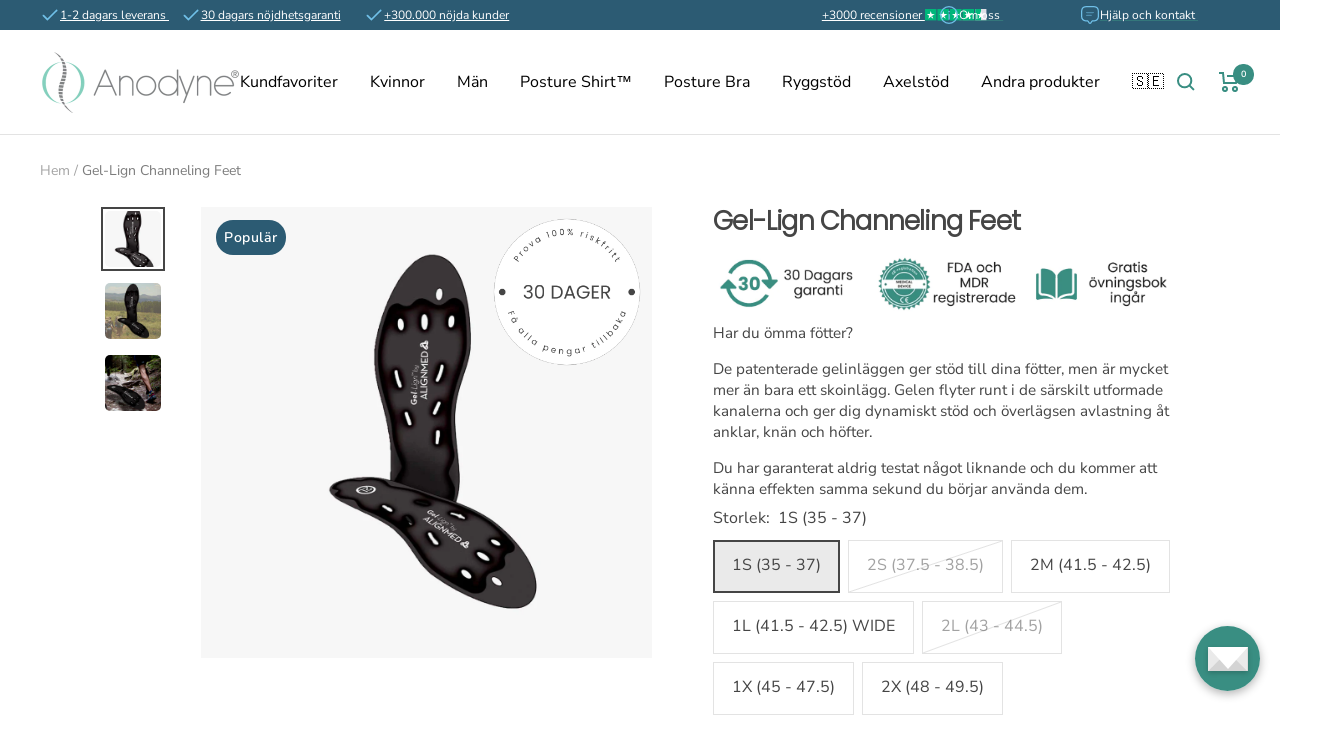

--- FILE ---
content_type: text/html; charset=utf-8
request_url: https://www.anodyne.se/products/gel-lign-channeling-feet
body_size: 70494
content:
<!doctype html><html
  class="no-js"
  lang="sv"
  dir="ltr">
  <head>
	<script id="pandectes-rules">   /* PANDECTES-GDPR: DO NOT MODIFY AUTO GENERATED CODE OF THIS SCRIPT */      window.PandectesSettings = {"store":{"id":54893773057,"plan":"plus","theme":"Live Theme 6/15/2025","primaryLocale":"sv","adminMode":false,"headless":false,"storefrontRootDomain":"","checkoutRootDomain":"","storefrontAccessToken":""},"tsPublished":1750022768,"declaration":{"showPurpose":false,"showProvider":false,"showDateGenerated":true},"language":{"unpublished":[],"languageMode":"Single","fallbackLanguage":"sv","languageDetection":"browser","languagesSupported":[]},"texts":{"managed":{"headerText":{"sv":"Vi respekterar din integritet"},"consentText":{"sv":"Denna webbplats använder cookies för att garantera den bästa möjliga användarupplevelsen."},"linkText":{"sv":"Läs mer"},"imprintText":{"sv":"Avtryck"},"googleLinkText":{"sv":"Googles sekretessvillkor"},"allowButtonText":{"sv":"Acceptera alla cookies"},"denyButtonText":{"sv":"Endast nödvändiga cookies"},"dismissButtonText":{"sv":"Acceptera"},"leaveSiteButtonText":{"sv":"Lämna denna webbplats"},"preferencesButtonText":{"sv":"Preferenser"},"cookiePolicyText":{"sv":"Cookiepolicy"},"preferencesPopupTitleText":{"sv":"Hantera samtyckeinställningar"},"preferencesPopupIntroText":{"sv":"Vi använder cookies för att optimera webbplatsens funktionalitet, analysera prestanda och ge dig personlig upplevelse. Vissa kakor är viktiga för att webbplatsen ska fungera och fungera korrekt. Dessa cookies kan inte inaktiveras. I det här fönstret kan du hantera dina preferenser för cookies."},"preferencesPopupSaveButtonText":{"sv":"Spara inställningar"},"preferencesPopupCloseButtonText":{"sv":"Stäng"},"preferencesPopupAcceptAllButtonText":{"sv":"Acceptera alla"},"preferencesPopupRejectAllButtonText":{"sv":"Avvisa alla"},"cookiesDetailsText":{"sv":"Information om cookies"},"preferencesPopupAlwaysAllowedText":{"sv":"Alltid tillåtna"},"accessSectionParagraphText":{"sv":"Du har rätt att när som helst få tillgång till dina uppgifter."},"accessSectionTitleText":{"sv":"Dataportabilitet"},"accessSectionAccountInfoActionText":{"sv":"Personlig information"},"accessSectionDownloadReportActionText":{"sv":"Ladda ner allt"},"accessSectionGDPRRequestsActionText":{"sv":"Begäran av registrerade"},"accessSectionOrdersRecordsActionText":{"sv":"Order"},"rectificationSectionParagraphText":{"sv":"Du har rätt att begära att dina uppgifter uppdateras när du tycker att det är lämpligt."},"rectificationSectionTitleText":{"sv":"Rättelse av data"},"rectificationCommentPlaceholder":{"sv":"Beskriv vad du vill uppdatera"},"rectificationCommentValidationError":{"sv":"Kommentar krävs"},"rectificationSectionEditAccountActionText":{"sv":"Begär en uppdatering"},"erasureSectionTitleText":{"sv":"Rätt att bli bortglömd"},"erasureSectionParagraphText":{"sv":"Du har rätt att be alla dina data raderas. Efter det kommer du inte längre att kunna komma åt ditt konto."},"erasureSectionRequestDeletionActionText":{"sv":"Begär radering av personuppgifter"},"consentDate":{"sv":"Samtyckesdatum"},"consentId":{"sv":"Samtyckes-ID"},"consentSectionChangeConsentActionText":{"sv":"Ändra samtyckesinställning"},"consentSectionConsentedText":{"sv":"Du har samtyckt till cookiespolicyn för denna webbplats den"},"consentSectionNoConsentText":{"sv":"Du har inte godkänt cookiepolicyn för denna webbplats."},"consentSectionTitleText":{"sv":"Ditt samtycke till cookies"},"consentStatus":{"sv":"samtycke"},"confirmationFailureMessage":{"sv":"Din begäran verifierades inte. Försök igen och kontakta butiksägaren för att få hjälp om problemet kvarstår"},"confirmationFailureTitle":{"sv":"Ett problem uppstod"},"confirmationSuccessMessage":{"sv":"Vi återkommer snart till dig angående din begäran."},"confirmationSuccessTitle":{"sv":"Din begäran har verifierats"},"guestsSupportEmailFailureMessage":{"sv":"Din begäran skickades inte. Försök igen och om problemet kvarstår, kontakta butiksägaren för hjälp."},"guestsSupportEmailFailureTitle":{"sv":"Ett problem uppstod"},"guestsSupportEmailPlaceholder":{"sv":"E-postadress"},"guestsSupportEmailSuccessMessage":{"sv":"Om du är registrerad som kund i den här butiken får du snart ett mejl med instruktioner om hur du går tillväga."},"guestsSupportEmailSuccessTitle":{"sv":"Tack för din förfrågan"},"guestsSupportEmailValidationError":{"sv":"E-post är inte giltig"},"guestsSupportInfoText":{"sv":"Logga in med ditt kundkonto för att fortsätta."},"submitButton":{"sv":"Skicka in"},"submittingButton":{"sv":"Skickar ..."},"cancelButton":{"sv":"Avbryt"},"declIntroText":{"sv":"Vi använder cookies för att optimera webbplatsens funktionalitet, analysera prestandan och ge dig en personlig upplevelse. Vissa cookies är nödvändiga för att webbplatsen ska fungera och fungera korrekt. Dessa cookies kan inte inaktiveras. I det här fönstret kan du hantera dina preferenser för cookies."},"declName":{"sv":"Namn"},"declPurpose":{"sv":"Syfte"},"declType":{"sv":"Typ"},"declRetention":{"sv":"Varaktighet"},"declProvider":{"sv":"Leverantör"},"declFirstParty":{"sv":"Förstapartskakor"},"declThirdParty":{"sv":"Tredje part"},"declSeconds":{"sv":"sekunder"},"declMinutes":{"sv":"minuter"},"declHours":{"sv":"timmar"},"declDays":{"sv":"dagar"},"declMonths":{"sv":"månader"},"declYears":{"sv":"år"},"declSession":{"sv":"Session"},"declDomain":{"sv":"Domän"},"declPath":{"sv":"Väg"}},"categories":{"strictlyNecessaryCookiesTitleText":{"sv":"Strikt nödvändiga kakor"},"strictlyNecessaryCookiesDescriptionText":{"sv":"Dessa cookies är viktiga för att du ska kunna flytta runt på webbplatsen och använda dess funktioner, till exempel att komma åt säkra områden på webbplatsen. Webbplatsen kan inte fungera korrekt utan dessa cookies."},"functionalityCookiesTitleText":{"sv":"Funktionella kakor"},"functionalityCookiesDescriptionText":{"sv":"Dessa cookies gör det möjligt för webbplatsen att tillhandahålla förbättrad funktionalitet och anpassning. De kan ställas in av oss eller av tredjepartsleverantörer vars tjänster vi har lagt till på våra sidor. Om du inte tillåter dessa kakor kanske vissa eller alla av dessa tjänster inte fungerar korrekt."},"performanceCookiesTitleText":{"sv":"Prestandakakor"},"performanceCookiesDescriptionText":{"sv":"Dessa cookies gör att vi kan övervaka och förbättra prestandan på vår webbplats. Till exempel tillåter de oss att räkna besök, identifiera trafikkällor och se vilka delar av webbplatsen som är mest populära."},"targetingCookiesTitleText":{"sv":"Inriktningskakor"},"targetingCookiesDescriptionText":{"sv":"Dessa cookies kan sättas via vår webbplats av våra reklampartners. De kan användas av dessa företag för att skapa en profil av dina intressen och visa relevanta annonser på andra webbplatser. De lagrar inte direkt personlig information, men är baserade på att identifiera din webbläsare och internetenhet på ett unikt sätt. Om du inte tillåter dessa cookies kommer du att uppleva mindre riktad reklam."},"unclassifiedCookiesTitleText":{"sv":"Oklassificerade cookies"},"unclassifiedCookiesDescriptionText":{"sv":"Oklassificerade cookies är cookies som vi håller på att klassificera tillsammans med leverantörerna av enskilda cookies."}},"auto":{}},"library":{"previewMode":false,"fadeInTimeout":0,"defaultBlocked":7,"showLink":true,"showImprintLink":false,"showGoogleLink":false,"enabled":true,"cookie":{"expiryDays":365,"secure":true,"domain":""},"dismissOnScroll":false,"dismissOnWindowClick":false,"dismissOnTimeout":false,"palette":{"popup":{"background":"#FFFFFF","backgroundForCalculations":{"a":1,"b":255,"g":255,"r":255},"text":"#000000"},"button":{"background":"#398E82","backgroundForCalculations":{"a":1,"b":130,"g":142,"r":57},"text":"#FFFFFF","textForCalculation":{"a":1,"b":255,"g":255,"r":255},"border":"transparent"}},"content":{"href":"https://www.anodyne.se/policies/privacy-policy","imprintHref":"/","close":"&#10005;","target":"","logo":""},"window":"<div role=\"dialog\" aria-label=\"cookieconsent\" aria-describedby=\"cookieconsent:desc\" id=\"pandectes-banner\" class=\"cc-window-wrapper cc-overlay-wrapper\"><div class=\"pd-cookie-banner-window cc-window {{classes}}\"><!--googleoff: all-->{{children}}<!--googleon: all--></div></div>","compliance":{"custom":"<div class=\"cc-compliance cc-highlight\">{{preferences}}{{allow}}</div>"},"type":"custom","layouts":{"basic":"{{messagelink}}{{compliance}}"},"position":"overlay","theme":"block","revokable":true,"animateRevokable":false,"revokableReset":false,"revokableLogoUrl":"https://cdn.shopify.com/s/files/1/0548/9377/3057/t/30/assets/pandectes-reopen-logo.png?v=1750020807","revokablePlacement":"bottom-left","revokableMarginHorizontal":15,"revokableMarginVertical":15,"static":false,"autoAttach":true,"hasTransition":true,"blacklistPage":[""],"elements":{"close":"<button aria-label=\"Close cookie banner\" type=\"button\" class=\"cc-close\">{{close}}</button>","dismiss":"<button type=\"button\" class=\"cc-btn cc-btn-decision cc-dismiss\">{{dismiss}}</button>","allow":"<button type=\"button\" class=\"cc-btn cc-btn-decision cc-allow\">{{allow}}</button>","deny":"<button type=\"button\" class=\"cc-btn cc-btn-decision cc-deny\">{{deny}}</button>","preferences":"<button type=\"button\" class=\"cc-btn cc-settings\" onclick=\"Pandectes.fn.openPreferences()\">{{preferences}}</button>"}},"geolocation":{"brOnly":false,"caOnly":false,"euOnly":false,"jpOnly":false,"thOnly":false,"canadaOnly":false,"globalVisibility":true},"dsr":{"guestsSupport":false,"accessSectionDownloadReportAuto":false},"banner":{"resetTs":1683797956,"extraCss":"        .cc-banner-logo {max-width: 43em!important;}    @media(min-width: 768px) {.cc-window.cc-floating{max-width: 43em!important;width: 43em!important;}}    .cc-message, .pd-cookie-banner-window .cc-header, .cc-logo {text-align: left}    .cc-window-wrapper{z-index: 2147483647;-webkit-transition: opacity 1s ease;  transition: opacity 1s ease;}    .cc-window{z-index: 2147483647;font-family: inherit;}    .pd-cookie-banner-window .cc-header{font-family: inherit;}    .pd-cp-ui{font-family: inherit; background-color: #FFFFFF;color:#000000;}    button.pd-cp-btn, a.pd-cp-btn{background-color:#398E82;color:#FFFFFF!important;}    input + .pd-cp-preferences-slider{background-color: rgba(0, 0, 0, 0.3)}    .pd-cp-scrolling-section::-webkit-scrollbar{background-color: rgba(0, 0, 0, 0.3)}    input:checked + .pd-cp-preferences-slider{background-color: rgba(0, 0, 0, 1)}    .pd-cp-scrolling-section::-webkit-scrollbar-thumb {background-color: rgba(0, 0, 0, 1)}    .pd-cp-ui-close{color:#000000;}    .pd-cp-preferences-slider:before{background-color: #FFFFFF}    .pd-cp-title:before {border-color: #000000!important}    .pd-cp-preferences-slider{background-color:#000000}    .pd-cp-toggle{color:#000000!important}    @media(max-width:699px) {.pd-cp-ui-close-top svg {fill: #000000}}    .pd-cp-toggle:hover,.pd-cp-toggle:visited,.pd-cp-toggle:active{color:#000000!important}    .pd-cookie-banner-window {box-shadow: 0 0 18px rgb(0 0 0 / 20%);}  ","customJavascript":{},"showPoweredBy":false,"logoHeight":40,"revokableTrigger":false,"hybridStrict":false,"cookiesBlockedByDefault":"7","isActive":true,"implicitSavePreferences":false,"cookieIcon":false,"blockBots":false,"showCookiesDetails":true,"hasTransition":true,"blockingPage":false,"showOnlyLandingPage":false,"leaveSiteUrl":"https://www.google.com","linkRespectStoreLang":false},"cookies":{"0":[{"name":"secure_customer_sig","type":"http","domain":"www.anodyne.se","path":"/","provider":"Shopify","firstParty":true,"retention":"1 year(s)","expires":1,"unit":"declYears","purpose":{"sv":"Used in connection with customer login."}},{"name":"localization","type":"http","domain":"www.anodyne.se","path":"/","provider":"Shopify","firstParty":true,"retention":"1 year(s)","expires":1,"unit":"declYears","purpose":{"sv":"Shopify store localization"}},{"name":"_cmp_a","type":"http","domain":".anodyne.se","path":"/","provider":"Shopify","firstParty":true,"retention":"24 hour(s)","expires":24,"unit":"declHours","purpose":{"sv":"Used for managing customer privacy settings."}},{"name":"keep_alive","type":"http","domain":"www.anodyne.se","path":"/","provider":"Shopify","firstParty":true,"retention":"30 minute(s)","expires":30,"unit":"declMinutes","purpose":{"sv":"Used in connection with buyer localization."}},{"name":"_secure_session_id","type":"http","domain":"www.anodyne.se","path":"/","provider":"Shopify","firstParty":true,"retention":"24 hour(s)","expires":24,"unit":"declHours","purpose":{"sv":"Used in connection with navigation through a storefront."}}],"1":[],"2":[{"name":"_s","type":"http","domain":".anodyne.se","path":"/","provider":"Shopify","firstParty":true,"retention":"30 minute(s)","expires":30,"unit":"declMinutes","purpose":{"sv":"Shopify analytics."}},{"name":"_shopify_y","type":"http","domain":".anodyne.se","path":"/","provider":"Shopify","firstParty":true,"retention":"1 year(s)","expires":1,"unit":"declYears","purpose":{"sv":"Shopify analytics."}},{"name":"_y","type":"http","domain":".anodyne.se","path":"/","provider":"Shopify","firstParty":true,"retention":"1 year(s)","expires":1,"unit":"declYears","purpose":{"sv":"Shopify analytics."}},{"name":"_orig_referrer","type":"http","domain":".anodyne.se","path":"/","provider":"Shopify","firstParty":true,"retention":"14 day(s)","expires":14,"unit":"declDays","purpose":{"sv":"Tracks landing pages."}},{"name":"_landing_page","type":"http","domain":".anodyne.se","path":"/","provider":"Shopify","firstParty":true,"retention":"14 day(s)","expires":14,"unit":"declDays","purpose":{"sv":"Tracks landing pages."}},{"name":"_ga","type":"http","domain":".anodyne.se","path":"/","provider":"Google","firstParty":true,"retention":"1 year(s)","expires":1,"unit":"declYears","purpose":{"sv":"Cookie is set by Google Analytics with unknown functionality"}},{"name":"_gat","type":"http","domain":".anodyne.se","path":"/","provider":"Google","firstParty":true,"retention":"49 second(s)","expires":49,"unit":"declSeconds","purpose":{"sv":"Cookie is placed by Google Analytics to filter requests from bots."}},{"name":"_gid","type":"http","domain":".anodyne.se","path":"/","provider":"Google","firstParty":true,"retention":"24 hour(s)","expires":24,"unit":"declHours","purpose":{"sv":"Cookie is placed by Google Analytics to count and track pageviews."}},{"name":"_shopify_sa_t","type":"http","domain":".anodyne.se","path":"/","provider":"Shopify","firstParty":true,"retention":"30 minute(s)","expires":30,"unit":"declMinutes","purpose":{"sv":"Shopify analytics relating to marketing & referrals."}},{"name":"_shopify_s","type":"http","domain":".anodyne.se","path":"/","provider":"Shopify","firstParty":true,"retention":"30 minute(s)","expires":30,"unit":"declMinutes","purpose":{"sv":"Shopify analytics."}},{"name":"_shopify_sa_p","type":"http","domain":".anodyne.se","path":"/","provider":"Shopify","firstParty":true,"retention":"30 minute(s)","expires":30,"unit":"declMinutes","purpose":{"sv":"Shopify analytics relating to marketing & referrals."}}],"4":[{"name":"_fbp","type":"http","domain":".anodyne.se","path":"/","provider":"Facebook","firstParty":true,"retention":"90 day(s)","expires":90,"unit":"declDays","purpose":{"sv":"Cookie is placed by Facebook to track visits across websites."}},{"name":"_pin_unauth","type":"http","domain":".anodyne.se","path":"/","provider":"Pinterest","firstParty":true,"retention":"1 year(s)","expires":1,"unit":"declYears","purpose":{"sv":"Used to group actions for users who cannot be identified by Pinterest."}}],"8":[{"name":"_ttp","type":"http","domain":".tiktok.com","path":"/","provider":"Unknown","firstParty":true,"retention":"1 year(s)","expires":1,"unit":"declYears","purpose":{"sv":""}},{"name":"_sn_m","type":"http","domain":"www.anodyne.se","path":"/","provider":"Unknown","firstParty":true,"retention":"1 year(s)","expires":1,"unit":"declYears","purpose":{"sv":""}},{"name":"_tt_enable_cookie","type":"http","domain":".anodyne.se","path":"/","provider":"Unknown","firstParty":true,"retention":"1 year(s)","expires":1,"unit":"declYears","purpose":{"sv":""}},{"name":"_drip_client_2734695","type":"http","domain":".anodyne.se","path":"/","provider":"Unknown","firstParty":true,"retention":"1 year(s)","expires":1,"unit":"declYears","purpose":{"sv":""}},{"name":"_ttp","type":"http","domain":".anodyne.se","path":"/","provider":"Unknown","firstParty":true,"retention":"1 year(s)","expires":1,"unit":"declYears","purpose":{"sv":""}},{"name":"SNS","type":"http","domain":"www.anodyne.se","path":"/","provider":"Unknown","firstParty":true,"retention":"Session","expires":-1683797975,"unit":"declSeconds","purpose":{"sv":""}},{"name":"_sn_a","type":"http","domain":"www.anodyne.se","path":"/","provider":"Unknown","firstParty":true,"retention":"1 year(s)","expires":1,"unit":"declYears","purpose":{"sv":""}},{"name":"_sn_n","type":"http","domain":"www.anodyne.se","path":"/","provider":"Unknown","firstParty":true,"retention":"1 year(s)","expires":1,"unit":"declYears","purpose":{"sv":""}}]},"blocker":{"isActive":false,"googleConsentMode":{"id":"","analyticsId":"","isActive":false,"adStorageCategory":4,"analyticsStorageCategory":2,"personalizationStorageCategory":1,"functionalityStorageCategory":1,"customEvent":true,"securityStorageCategory":0,"redactData":true,"urlPassthrough":false},"facebookPixel":{"id":"","isActive":false,"ldu":false},"microsoft":{},"rakuten":{"isActive":false,"cmp":false,"ccpa":false},"gpcIsActive":false,"defaultBlocked":7,"patterns":{"whiteList":[],"blackList":{"1":[],"2":[],"4":[],"8":[]},"iframesWhiteList":[],"iframesBlackList":{"1":[],"2":[],"4":[],"8":[]},"beaconsWhiteList":[],"beaconsBlackList":{"1":[],"2":[],"4":[],"8":[]}}}}      !function(){"use strict";window.PandectesRules=window.PandectesRules||{},window.PandectesRules.manualBlacklist={1:[],2:[],4:[]},window.PandectesRules.blacklistedIFrames={1:[],2:[],4:[]},window.PandectesRules.blacklistedCss={1:[],2:[],4:[]},window.PandectesRules.blacklistedBeacons={1:[],2:[],4:[]};var e="javascript/blocked";function t(e){return new RegExp(e.replace(/[/\\.+?$()]/g,"\\$&").replace("*","(.*)"))}var n=function(e){var t=arguments.length>1&&void 0!==arguments[1]?arguments[1]:"log";new URLSearchParams(window.location.search).get("log")&&console[t]("PandectesRules: ".concat(e))};function a(e){var t=document.createElement("script");t.async=!0,t.src=e,document.head.appendChild(t)}function r(e,t){var n=Object.keys(e);if(Object.getOwnPropertySymbols){var a=Object.getOwnPropertySymbols(e);t&&(a=a.filter((function(t){return Object.getOwnPropertyDescriptor(e,t).enumerable}))),n.push.apply(n,a)}return n}function o(e){for(var t=1;t<arguments.length;t++){var n=null!=arguments[t]?arguments[t]:{};t%2?r(Object(n),!0).forEach((function(t){s(e,t,n[t])})):Object.getOwnPropertyDescriptors?Object.defineProperties(e,Object.getOwnPropertyDescriptors(n)):r(Object(n)).forEach((function(t){Object.defineProperty(e,t,Object.getOwnPropertyDescriptor(n,t))}))}return e}function i(e){var t=function(e,t){if("object"!=typeof e||!e)return e;var n=e[Symbol.toPrimitive];if(void 0!==n){var a=n.call(e,t||"default");if("object"!=typeof a)return a;throw new TypeError("@@toPrimitive must return a primitive value.")}return("string"===t?String:Number)(e)}(e,"string");return"symbol"==typeof t?t:t+""}function s(e,t,n){return(t=i(t))in e?Object.defineProperty(e,t,{value:n,enumerable:!0,configurable:!0,writable:!0}):e[t]=n,e}function c(e,t){return function(e){if(Array.isArray(e))return e}(e)||function(e,t){var n=null==e?null:"undefined"!=typeof Symbol&&e[Symbol.iterator]||e["@@iterator"];if(null!=n){var a,r,o,i,s=[],c=!0,l=!1;try{if(o=(n=n.call(e)).next,0===t){if(Object(n)!==n)return;c=!1}else for(;!(c=(a=o.call(n)).done)&&(s.push(a.value),s.length!==t);c=!0);}catch(e){l=!0,r=e}finally{try{if(!c&&null!=n.return&&(i=n.return(),Object(i)!==i))return}finally{if(l)throw r}}return s}}(e,t)||d(e,t)||function(){throw new TypeError("Invalid attempt to destructure non-iterable instance.\nIn order to be iterable, non-array objects must have a [Symbol.iterator]() method.")}()}function l(e){return function(e){if(Array.isArray(e))return u(e)}(e)||function(e){if("undefined"!=typeof Symbol&&null!=e[Symbol.iterator]||null!=e["@@iterator"])return Array.from(e)}(e)||d(e)||function(){throw new TypeError("Invalid attempt to spread non-iterable instance.\nIn order to be iterable, non-array objects must have a [Symbol.iterator]() method.")}()}function d(e,t){if(e){if("string"==typeof e)return u(e,t);var n=Object.prototype.toString.call(e).slice(8,-1);return"Object"===n&&e.constructor&&(n=e.constructor.name),"Map"===n||"Set"===n?Array.from(e):"Arguments"===n||/^(?:Ui|I)nt(?:8|16|32)(?:Clamped)?Array$/.test(n)?u(e,t):void 0}}function u(e,t){(null==t||t>e.length)&&(t=e.length);for(var n=0,a=new Array(t);n<t;n++)a[n]=e[n];return a}var f=window.PandectesRulesSettings||window.PandectesSettings,g=!(void 0===window.dataLayer||!Array.isArray(window.dataLayer)||!window.dataLayer.some((function(e){return"pandectes_full_scan"===e.event}))),p=function(){var e,t=arguments.length>0&&void 0!==arguments[0]?arguments[0]:"_pandectes_gdpr",n=("; "+document.cookie).split("; "+t+"=");if(n.length<2)e={};else{var a=n.pop().split(";");e=window.atob(a.shift())}var r=function(e){try{return JSON.parse(e)}catch(e){return!1}}(e);return!1!==r?r:e}(),y=f.banner.isActive,h=f.blocker,w=h.defaultBlocked,v=h.patterns,m=p&&null!==p.preferences&&void 0!==p.preferences?p.preferences:null,b=g?0:y?null===m?w:m:0,_={1:!(1&b),2:!(2&b),4:!(4&b)},k=v.blackList,S=v.whiteList,L=v.iframesBlackList,C=v.iframesWhiteList,A=v.beaconsBlackList,P=v.beaconsWhiteList,O={blackList:[],whiteList:[],iframesBlackList:{1:[],2:[],4:[],8:[]},iframesWhiteList:[],beaconsBlackList:{1:[],2:[],4:[],8:[]},beaconsWhiteList:[]};[1,2,4].map((function(e){var n;_[e]||((n=O.blackList).push.apply(n,l(k[e].length?k[e].map(t):[])),O.iframesBlackList[e]=L[e].length?L[e].map(t):[],O.beaconsBlackList[e]=A[e].length?A[e].map(t):[])})),O.whiteList=S.length?S.map(t):[],O.iframesWhiteList=C.length?C.map(t):[],O.beaconsWhiteList=P.length?P.map(t):[];var E={scripts:[],iframes:{1:[],2:[],4:[]},beacons:{1:[],2:[],4:[]},css:{1:[],2:[],4:[]}},I=function(t,n){return t&&(!n||n!==e)&&(!O.blackList||O.blackList.some((function(e){return e.test(t)})))&&(!O.whiteList||O.whiteList.every((function(e){return!e.test(t)})))},j=function(e,t){var n=O.iframesBlackList[t],a=O.iframesWhiteList;return e&&(!n||n.some((function(t){return t.test(e)})))&&(!a||a.every((function(t){return!t.test(e)})))},B=function(e,t){var n=O.beaconsBlackList[t],a=O.beaconsWhiteList;return e&&(!n||n.some((function(t){return t.test(e)})))&&(!a||a.every((function(t){return!t.test(e)})))},T=new MutationObserver((function(e){for(var t=0;t<e.length;t++)for(var n=e[t].addedNodes,a=0;a<n.length;a++){var r=n[a],o=r.dataset&&r.dataset.cookiecategory;if(1===r.nodeType&&"LINK"===r.tagName){var i=r.dataset&&r.dataset.href;if(i&&o)switch(o){case"functionality":case"C0001":E.css[1].push(i);break;case"performance":case"C0002":E.css[2].push(i);break;case"targeting":case"C0003":E.css[4].push(i)}}}})),R=new MutationObserver((function(t){for(var a=0;a<t.length;a++)for(var r=t[a].addedNodes,o=function(){var t=r[i],a=t.src||t.dataset&&t.dataset.src,o=t.dataset&&t.dataset.cookiecategory;if(1===t.nodeType&&"IFRAME"===t.tagName){if(a){var s=!1;j(a,1)||"functionality"===o||"C0001"===o?(s=!0,E.iframes[1].push(a)):j(a,2)||"performance"===o||"C0002"===o?(s=!0,E.iframes[2].push(a)):(j(a,4)||"targeting"===o||"C0003"===o)&&(s=!0,E.iframes[4].push(a)),s&&(t.removeAttribute("src"),t.setAttribute("data-src",a))}}else if(1===t.nodeType&&"IMG"===t.tagName){if(a){var c=!1;B(a,1)?(c=!0,E.beacons[1].push(a)):B(a,2)?(c=!0,E.beacons[2].push(a)):B(a,4)&&(c=!0,E.beacons[4].push(a)),c&&(t.removeAttribute("src"),t.setAttribute("data-src",a))}}else if(1===t.nodeType&&"SCRIPT"===t.tagName){var l=t.type,d=!1;if(I(a,l)?(n("rule blocked: ".concat(a)),d=!0):a&&o?n("manually blocked @ ".concat(o,": ").concat(a)):o&&n("manually blocked @ ".concat(o,": inline code")),d){E.scripts.push([t,l]),t.type=e;t.addEventListener("beforescriptexecute",(function n(a){t.getAttribute("type")===e&&a.preventDefault(),t.removeEventListener("beforescriptexecute",n)})),t.parentElement&&t.parentElement.removeChild(t)}}},i=0;i<r.length;i++)o()})),D=document.createElement,z={src:Object.getOwnPropertyDescriptor(HTMLScriptElement.prototype,"src"),type:Object.getOwnPropertyDescriptor(HTMLScriptElement.prototype,"type")};window.PandectesRules.unblockCss=function(e){var t=E.css[e]||[];t.length&&n("Unblocking CSS for ".concat(e)),t.forEach((function(e){var t=document.querySelector('link[data-href^="'.concat(e,'"]'));t.removeAttribute("data-href"),t.href=e})),E.css[e]=[]},window.PandectesRules.unblockIFrames=function(e){var t=E.iframes[e]||[];t.length&&n("Unblocking IFrames for ".concat(e)),O.iframesBlackList[e]=[],t.forEach((function(e){var t=document.querySelector('iframe[data-src^="'.concat(e,'"]'));t.removeAttribute("data-src"),t.src=e})),E.iframes[e]=[]},window.PandectesRules.unblockBeacons=function(e){var t=E.beacons[e]||[];t.length&&n("Unblocking Beacons for ".concat(e)),O.beaconsBlackList[e]=[],t.forEach((function(e){var t=document.querySelector('img[data-src^="'.concat(e,'"]'));t.removeAttribute("data-src"),t.src=e})),E.beacons[e]=[]},window.PandectesRules.unblockInlineScripts=function(e){var t=1===e?"functionality":2===e?"performance":"targeting",a=document.querySelectorAll('script[type="javascript/blocked"][data-cookiecategory="'.concat(t,'"]'));n("unblockInlineScripts: ".concat(a.length," in ").concat(t)),a.forEach((function(e){var t=document.createElement("script");t.type="text/javascript",e.hasAttribute("src")?t.src=e.getAttribute("src"):t.textContent=e.textContent,document.head.appendChild(t),e.parentNode.removeChild(e)}))},window.PandectesRules.unblockInlineCss=function(e){var t=1===e?"functionality":2===e?"performance":"targeting",a=document.querySelectorAll('link[data-cookiecategory="'.concat(t,'"]'));n("unblockInlineCss: ".concat(a.length," in ").concat(t)),a.forEach((function(e){e.href=e.getAttribute("data-href")}))},window.PandectesRules.unblock=function(e){e.length<1?(O.blackList=[],O.whiteList=[],O.iframesBlackList=[],O.iframesWhiteList=[]):(O.blackList&&(O.blackList=O.blackList.filter((function(t){return e.every((function(e){return"string"==typeof e?!t.test(e):e instanceof RegExp?t.toString()!==e.toString():void 0}))}))),O.whiteList&&(O.whiteList=[].concat(l(O.whiteList),l(e.map((function(e){if("string"==typeof e){var n=".*"+t(e)+".*";if(O.whiteList.every((function(e){return e.toString()!==n.toString()})))return new RegExp(n)}else if(e instanceof RegExp&&O.whiteList.every((function(t){return t.toString()!==e.toString()})))return e;return null})).filter(Boolean)))));var a=0;l(E.scripts).forEach((function(e,t){var n=c(e,2),r=n[0],o=n[1];if(function(e){var t=e.getAttribute("src");return O.blackList&&O.blackList.every((function(e){return!e.test(t)}))||O.whiteList&&O.whiteList.some((function(e){return e.test(t)}))}(r)){for(var i=document.createElement("script"),s=0;s<r.attributes.length;s++){var l=r.attributes[s];"src"!==l.name&&"type"!==l.name&&i.setAttribute(l.name,r.attributes[s].value)}i.setAttribute("src",r.src),i.setAttribute("type",o||"application/javascript"),document.head.appendChild(i),E.scripts.splice(t-a,1),a++}})),0==O.blackList.length&&0===O.iframesBlackList[1].length&&0===O.iframesBlackList[2].length&&0===O.iframesBlackList[4].length&&0===O.beaconsBlackList[1].length&&0===O.beaconsBlackList[2].length&&0===O.beaconsBlackList[4].length&&(n("Disconnecting observers"),R.disconnect(),T.disconnect())};var N=f.store,x=N.adminMode,M=N.headless,U=N.storefrontRootDomain,F=N.checkoutRootDomain,q=N.storefrontAccessToken,W=f.banner.isActive,H=f.blocker.defaultBlocked;function G(e){if(window.Shopify&&window.Shopify.customerPrivacy)e();else{var t=null;window.Shopify&&window.Shopify.loadFeatures&&window.Shopify.trackingConsent?e():t=setInterval((function(){window.Shopify&&window.Shopify.loadFeatures&&(clearInterval(t),window.Shopify.loadFeatures([{name:"consent-tracking-api",version:"0.1"}],(function(t){t?n("Shopify.customerPrivacy API - failed to load"):(n("shouldShowBanner() -> ".concat(window.Shopify.trackingConsent.shouldShowBanner()," | saleOfDataRegion() -> ").concat(window.Shopify.trackingConsent.saleOfDataRegion())),e())})))}),10)}}W&&G((function(){!function(){var e=window.Shopify.trackingConsent;if(!1!==e.shouldShowBanner()||null!==m||7!==H)try{var t=x&&!(window.Shopify&&window.Shopify.AdminBarInjector),a={preferences:!(1&b)||g||t,analytics:!(2&b)||g||t,marketing:!(4&b)||g||t};M&&(a.headlessStorefront=!0,a.storefrontRootDomain=null!=U&&U.length?U:window.location.hostname,a.checkoutRootDomain=null!=F&&F.length?F:"checkout.".concat(window.location.hostname),a.storefrontAccessToken=null!=q&&q.length?q:""),e.firstPartyMarketingAllowed()===a.marketing&&e.analyticsProcessingAllowed()===a.analytics&&e.preferencesProcessingAllowed()===a.preferences||e.setTrackingConsent(a,(function(e){e&&e.error?n("Shopify.customerPrivacy API - failed to setTrackingConsent"):n("setTrackingConsent(".concat(JSON.stringify(a),")"))}))}catch(e){n("Shopify.customerPrivacy API - exception")}}(),function(){if(M){var e=window.Shopify.trackingConsent,t=e.currentVisitorConsent();if(navigator.globalPrivacyControl&&""===t.sale_of_data){var a={sale_of_data:!1,headlessStorefront:!0};a.storefrontRootDomain=null!=U&&U.length?U:window.location.hostname,a.checkoutRootDomain=null!=F&&F.length?F:"checkout.".concat(window.location.hostname),a.storefrontAccessToken=null!=q&&q.length?q:"",e.setTrackingConsent(a,(function(e){e&&e.error?n("Shopify.customerPrivacy API - failed to setTrackingConsent({".concat(JSON.stringify(a),")")):n("setTrackingConsent(".concat(JSON.stringify(a),")"))}))}}}()}));var J=["AT","BE","BG","HR","CY","CZ","DK","EE","FI","FR","DE","GR","HU","IE","IT","LV","LT","LU","MT","NL","PL","PT","RO","SK","SI","ES","SE","GB","LI","NO","IS"],V="[Pandectes :: Google Consent Mode debug]:";function K(){var e=arguments.length<=0?void 0:arguments[0],t=arguments.length<=1?void 0:arguments[1],n=arguments.length<=2?void 0:arguments[2];if("consent"!==e)return"config"===e?"config":void 0;var a=n.ad_storage,r=n.ad_user_data,o=n.ad_personalization,i=n.functionality_storage,s=n.analytics_storage,c=n.personalization_storage,l={Command:e,Mode:t,ad_storage:a,ad_user_data:r,ad_personalization:o,functionality_storage:i,analytics_storage:s,personalization_storage:c,security_storage:n.security_storage};return console.table(l),"default"===t&&("denied"===a&&"denied"===r&&"denied"===o&&"denied"===i&&"denied"===s&&"denied"===c||console.warn("".concat(V,' all types in a "default" command should be set to "denied" except for security_storage that should be set to "granted"'))),t}var Z=!1,$=!1;function Y(e){e&&("default"===e?(Z=!0,$&&console.warn("".concat(V,' "default" command was sent but there was already an "update" command before it.'))):"update"===e?($=!0,Z||console.warn("".concat(V,' "update" command was sent but there was no "default" command before it.'))):"config"===e&&(Z||console.warn("".concat(V,' a tag read consent state before a "default" command was sent.'))))}var Q=f.banner,X=Q.isActive,ee=Q.hybridStrict,te=f.geolocation,ne=te.caOnly,ae=void 0!==ne&&ne,re=te.euOnly,oe=void 0!==re&&re,ie=te.brOnly,se=void 0!==ie&&ie,ce=te.jpOnly,le=void 0!==ce&&ce,de=te.thOnly,ue=void 0!==de&&de,fe=te.chOnly,ge=void 0!==fe&&fe,pe=te.zaOnly,ye=void 0!==pe&&pe,he=te.canadaOnly,we=void 0!==he&&he,ve=te.globalVisibility,me=void 0===ve||ve,be=f.blocker,_e=be.defaultBlocked,ke=void 0===_e?7:_e,Se=be.googleConsentMode,Le=Se.isActive,Ce=Se.customEvent,Ae=Se.id,Pe=void 0===Ae?"":Ae,Oe=Se.analyticsId,Ee=void 0===Oe?"":Oe,Ie=Se.adwordsId,je=void 0===Ie?"":Ie,Be=Se.redactData,Te=Se.urlPassthrough,Re=Se.adStorageCategory,De=Se.analyticsStorageCategory,ze=Se.functionalityStorageCategory,Ne=Se.personalizationStorageCategory,xe=Se.securityStorageCategory,Me=Se.dataLayerProperty,Ue=void 0===Me?"dataLayer":Me,Fe=Se.waitForUpdate,qe=void 0===Fe?0:Fe,We=Se.useNativeChannel,He=void 0!==We&&We,Ge=Se.debugMode,Je=void 0!==Ge&&Ge;function Ve(){window[Ue].push(arguments)}window[Ue]=window[Ue]||[];var Ke,Ze,$e={hasInitialized:!1,useNativeChannel:!1,ads_data_redaction:!1,url_passthrough:!1,data_layer_property:"dataLayer",storage:{ad_storage:"granted",ad_user_data:"granted",ad_personalization:"granted",analytics_storage:"granted",functionality_storage:"granted",personalization_storage:"granted",security_storage:"granted"}};if(X&&Le){Je&&(Ke=Ue||"dataLayer",window[Ke].forEach((function(e){Y(K.apply(void 0,l(e)))})),window[Ke].push=function(){for(var e=arguments.length,t=new Array(e),n=0;n<e;n++)t[n]=arguments[n];return Y(K.apply(void 0,l(t[0]))),Array.prototype.push.apply(this,t)});var Ye=ke&Re?"denied":"granted",Qe=ke&De?"denied":"granted",Xe=ke&ze?"denied":"granted",et=ke&Ne?"denied":"granted",tt=ke&xe?"denied":"granted";$e.hasInitialized=!0,$e.useNativeChannel=He,$e.url_passthrough=Te,$e.ads_data_redaction="denied"===Ye&&Be,$e.storage.ad_storage=Ye,$e.storage.ad_user_data=Ye,$e.storage.ad_personalization=Ye,$e.storage.analytics_storage=Qe,$e.storage.functionality_storage=Xe,$e.storage.personalization_storage=et,$e.storage.security_storage=tt,$e.data_layer_property=Ue||"dataLayer",Ve("set","developer_id.dMTZkMj",!0),$e.ads_data_redaction&&Ve("set","ads_data_redaction",$e.ads_data_redaction),$e.url_passthrough&&Ve("set","url_passthrough",$e.url_passthrough),function(){var e=b!==ke?{wait_for_update:qe||500}:qe?{wait_for_update:qe}:{};me&&!ee?Ve("consent","default",o(o({},$e.storage),e)):(Ve("consent","default",o(o(o({},$e.storage),e),{},{region:[].concat(l(oe||ee?J:[]),l(ae&&!ee?["US-CA","US-VA","US-CT","US-UT","US-CO"]:[]),l(se&&!ee?["BR"]:[]),l(le&&!ee?["JP"]:[]),l(we&&!ee?["CA"]:[]),l(ue&&!ee?["TH"]:[]),l(ge&&!ee?["CH"]:[]),l(ye&&!ee?["ZA"]:[]))})),Ve("consent","default",{ad_storage:"granted",ad_user_data:"granted",ad_personalization:"granted",analytics_storage:"granted",functionality_storage:"granted",personalization_storage:"granted",security_storage:"granted"}));if(null!==m){var t=b&Re?"denied":"granted",n=b&De?"denied":"granted",r=b&ze?"denied":"granted",i=b&Ne?"denied":"granted",s=b&xe?"denied":"granted";$e.storage.ad_storage=t,$e.storage.ad_user_data=t,$e.storage.ad_personalization=t,$e.storage.analytics_storage=n,$e.storage.functionality_storage=r,$e.storage.personalization_storage=i,$e.storage.security_storage=s,Ve("consent","update",$e.storage)}(Pe.length||Ee.length||je.length)&&(window[$e.data_layer_property].push({"pandectes.start":(new Date).getTime(),event:"pandectes-rules.min.js"}),(Ee.length||je.length)&&Ve("js",new Date));var c="https://www.googletagmanager.com";if(Pe.length){var d=Pe.split(",");window[$e.data_layer_property].push({"gtm.start":(new Date).getTime(),event:"gtm.js"});for(var u=0;u<d.length;u++){var f="dataLayer"!==$e.data_layer_property?"&l=".concat($e.data_layer_property):"";a("".concat(c,"/gtm.js?id=").concat(d[u].trim()).concat(f))}}if(Ee.length)for(var g=Ee.split(","),p=0;p<g.length;p++){var y=g[p].trim();y.length&&(a("".concat(c,"/gtag/js?id=").concat(y)),Ve("config",y,{send_page_view:!1}))}if(je.length)for(var h=je.split(","),w=0;w<h.length;w++){var v=h[w].trim();v.length&&(a("".concat(c,"/gtag/js?id=").concat(v)),Ve("config",v,{allow_enhanced_conversions:!0}))}}()}X&&Ce&&(Ze=b,G((function(){var e=Ze;if(null==m&&ee){var t=window.Shopify.customerPrivacy.getRegion();if(t){var n=t.substr(0,2);e=J.includes(n)?7:0}}var a={event:"Pandectes_Consent_Update",pandectes_status:7===e?"deny":0===e?"allow":"mixed",pandectes_categories:{C0000:"allow",C0001:1&e?"deny":"allow",C0002:2&e?"deny":"allow",C0003:4&e?"deny":"allow"}};window[Ue].push(a),null!==m&&function(e){if(window.Shopify&&window.Shopify.analytics)e();else{var t=null;window.Shopify&&window.Shopify.analytics?e():t=setInterval((function(){window.Shopify&&window.Shopify.analytics&&(clearInterval(t),e())}),10)}}((function(){window.Shopify.analytics.publish("Pandectes_Consent_Update",a)}))})));var nt=f.blocker,at=nt.klaviyoIsActive,rt=nt.googleConsentMode.adStorageCategory;at&&window.addEventListener("PandectesEvent_OnConsent",(function(e){var t=e.detail.preferences;if(null!=t){var n=t&rt?"denied":"granted";void 0!==window.klaviyo&&window.klaviyo.isIdentified()&&window.klaviyo.push(["identify",{ad_personalization:n,ad_user_data:n}])}})),f.banner.revokableTrigger&&(window.onload=function(){document.querySelectorAll('[href*="#reopenBanner"]').forEach((function(e){e.onclick=function(e){e.preventDefault(),window.Pandectes.fn.revokeConsent()}}))});var ot=f.banner.isActive,it=f.blocker,st=it.defaultBlocked,ct=void 0===st?7:st,lt=it.microsoft,dt=lt.isActive,ut=lt.uetTags,ft=lt.dataLayerProperty,gt=void 0===ft?"uetq":ft,pt={hasInitialized:!1,data_layer_property:"uetq",storage:{ad_storage:"granted"}};if(ot&&dt){if(function(e,t,n){var a=new Date;a.setTime(a.getTime()+24*n*60*60*1e3);var r="expires="+a.toUTCString();document.cookie="".concat(e,"=").concat(t,"; ").concat(r,"; path=/; secure; samesite=strict")}("_uetmsdns","0",365),ut.length)for(var yt=ut.split(","),ht=0;ht<yt.length;ht++)yt[ht].trim().length&&mt(yt[ht]);var wt=4&ct?"denied":"granted";if(pt.hasInitialized=!0,pt.storage.ad_storage=wt,window[gt]=window[gt]||[],window[gt].push("consent","default",pt.storage),null!==m){var vt=4&b?"denied":"granted";pt.storage.ad_storage=vt,window[gt].push("consent","update",pt.storage)}}function mt(e){var t=document.createElement("script");t.type="text/javascript",t.src="//bat.bing.com/bat.js",t.onload=function(){var t={ti:e,cookieFlags:"SameSite=None;Secure"};t.q=window[gt],window[gt]=new UET(t),window[gt].push("pageLoad")},document.head.appendChild(t)}window.PandectesRules.gcm=$e;var bt=f.banner.isActive,_t=f.blocker.isActive;n("Prefs: ".concat(b," | Banner: ").concat(bt?"on":"off"," | Blocker: ").concat(_t?"on":"off"));var kt=null===m&&/\/checkouts\//.test(window.location.pathname);0!==b&&!1===g&&_t&&!kt&&(n("Blocker will execute"),document.createElement=function(){for(var t=arguments.length,n=new Array(t),a=0;a<t;a++)n[a]=arguments[a];if("script"!==n[0].toLowerCase())return D.bind?D.bind(document).apply(void 0,n):D;var r=D.bind(document).apply(void 0,n);try{Object.defineProperties(r,{src:o(o({},z.src),{},{set:function(t){I(t,r.type)&&z.type.set.call(this,e),z.src.set.call(this,t)}}),type:o(o({},z.type),{},{get:function(){var t=z.type.get.call(this);return t===e||I(this.src,t)?null:t},set:function(t){var n=I(r.src,r.type)?e:t;z.type.set.call(this,n)}})}),r.setAttribute=function(t,n){if("type"===t){var a=I(r.src,r.type)?e:n;z.type.set.call(r,a)}else"src"===t?(I(n,r.type)&&z.type.set.call(r,e),z.src.set.call(r,n)):HTMLScriptElement.prototype.setAttribute.call(r,t,n)}}catch(e){console.warn("Yett: unable to prevent script execution for script src ",r.src,".\n",'A likely cause would be because you are using a third-party browser extension that monkey patches the "document.createElement" function.')}return r},R.observe(document.documentElement,{childList:!0,subtree:!0}),T.observe(document.documentElement,{childList:!0,subtree:!0}))}();
</script>
	
    <meta charset="utf-8">
    <meta name="viewport" content="width=device-width, initial-scale=1.0, height=device-height, minimum-scale=1.0, maximum-scale=1.0">
    <meta name="theme-color" content="#ffffff">
    <meta name="google-site-verification" content="DnvL_cc-nDjmsxB-rirBWuccKlHtkiiOKIPQ_8ptEl0" />

    <title>
      
        Gel-Lign Channeling Feet
      
    </title>

<!-- Avada Boost Sales Script -->

      


          
          
          
          
          
          
          
          
          
          <script>
            const AVADA_ENHANCEMENTS = {};
            AVADA_ENHANCEMENTS.contentProtection = false;
            AVADA_ENHANCEMENTS.hideCheckoutButon = false;
            AVADA_ENHANCEMENTS.cartSticky = false;
            AVADA_ENHANCEMENTS.multiplePixelStatus = false;
            AVADA_ENHANCEMENTS.inactiveStatus = false;
            AVADA_ENHANCEMENTS.cartButtonAnimationStatus = false;
            AVADA_ENHANCEMENTS.whatsappStatus = false;
            AVADA_ENHANCEMENTS.messengerStatus = false;
            AVADA_ENHANCEMENTS.livechatStatus = false;
          </script>



























      <script>
        const AVADA_CDT = {};
        AVADA_CDT.products = [];
        AVADA_CDT.template = "product";
        AVADA_CDT.collections = [];
        
          AVADA_CDT.collections.push("261724274945");
        
          AVADA_CDT.collections.push("261724406017");
        
          AVADA_CDT.collections.push("645261459781");
        
          AVADA_CDT.collections.push("653735657797");
        

        const AVADA_INVQTY = {};
        
          AVADA_INVQTY[39457347043585] = 72;
        
          AVADA_INVQTY[39457347109121] = 0;
        
          AVADA_INVQTY[39457347174657] = 12;
        
          AVADA_INVQTY[39457347207425] = 206;
        
          AVADA_INVQTY[39457347240193] = 0;
        
          AVADA_INVQTY[39457347272961] = 50;
        
          AVADA_INVQTY[39457347305729] = 81;
        

        AVADA_CDT.cartitem = 0;
        AVADA_CDT.moneyformat = `{{amount_with_dot_separator}} kr`;
        AVADA_CDT.cartTotalPrice = 0;
        
        AVADA_CDT.selected_variant_id = 39457347043585;
        AVADA_CDT.product = {"id": 6634714792193,"title": "Gel-Lign Channeling Feet","handle": "gel-lign-channeling-feet","vendor": "Anodyne SE",
            "type": "","tags": ["Alennus","Book","C-stock"],"price": 49500,"price_min": 49500,"price_max": 49500,
            "available": true,"price_varies": false,"compare_at_price": 49500,
            "compare_at_price_min": 49500,"compare_at_price_max": 49500,
            "compare_at_price_varies": false,"variants": [{"id":39457347043585,"title":"1S (35 - 37)","option1":"1S (35 - 37)","option2":null,"option3":null,"sku":"107231","requires_shipping":true,"taxable":true,"featured_image":null,"available":true,"name":"Gel-Lign Channeling Feet - 1S (35 - 37)","public_title":"1S (35 - 37)","options":["1S (35 - 37)"],"price":49500,"weight":100,"compare_at_price":49500,"inventory_management":"shopify","barcode":"812466021808","requires_selling_plan":false,"selling_plan_allocations":[],"quantity_rule":{"min":1,"max":null,"increment":1}},{"id":39457347109121,"title":"2S (37.5 - 38.5)","option1":"2S (37.5 - 38.5)","option2":null,"option3":null,"sku":"107232","requires_shipping":true,"taxable":true,"featured_image":null,"available":false,"name":"Gel-Lign Channeling Feet - 2S (37.5 - 38.5)","public_title":"2S (37.5 - 38.5)","options":["2S (37.5 - 38.5)"],"price":49500,"weight":100,"compare_at_price":49500,"inventory_management":"shopify","barcode":"812466021815","requires_selling_plan":false,"selling_plan_allocations":[],"quantity_rule":{"min":1,"max":null,"increment":1}},{"id":39457347174657,"title":"2M (41.5 - 42.5)","option1":"2M (41.5 - 42.5)","option2":null,"option3":null,"sku":"107234","requires_shipping":true,"taxable":true,"featured_image":null,"available":true,"name":"Gel-Lign Channeling Feet - 2M (41.5 - 42.5)","public_title":"2M (41.5 - 42.5)","options":["2M (41.5 - 42.5)"],"price":49500,"weight":100,"compare_at_price":49500,"inventory_management":"shopify","barcode":"812466021839","requires_selling_plan":false,"selling_plan_allocations":[],"quantity_rule":{"min":1,"max":null,"increment":1}},{"id":39457347207425,"title":"1L (41.5 - 42.5) WIDE","option1":"1L (41.5 - 42.5) WIDE","option2":null,"option3":null,"sku":"107235","requires_shipping":true,"taxable":true,"featured_image":null,"available":true,"name":"Gel-Lign Channeling Feet - 1L (41.5 - 42.5) WIDE","public_title":"1L (41.5 - 42.5) WIDE","options":["1L (41.5 - 42.5) WIDE"],"price":49500,"weight":100,"compare_at_price":49500,"inventory_management":"shopify","barcode":"812466021846","requires_selling_plan":false,"selling_plan_allocations":[],"quantity_rule":{"min":1,"max":null,"increment":1}},{"id":39457347240193,"title":"2L (43 - 44.5)","option1":"2L (43 - 44.5)","option2":null,"option3":null,"sku":"107236","requires_shipping":true,"taxable":true,"featured_image":null,"available":false,"name":"Gel-Lign Channeling Feet - 2L (43 - 44.5)","public_title":"2L (43 - 44.5)","options":["2L (43 - 44.5)"],"price":49500,"weight":100,"compare_at_price":49500,"inventory_management":"shopify","barcode":"812466021853","requires_selling_plan":false,"selling_plan_allocations":[],"quantity_rule":{"min":1,"max":null,"increment":1}},{"id":39457347272961,"title":"1X (45 - 47.5)","option1":"1X (45 - 47.5)","option2":null,"option3":null,"sku":"107237","requires_shipping":true,"taxable":true,"featured_image":null,"available":true,"name":"Gel-Lign Channeling Feet - 1X (45 - 47.5)","public_title":"1X (45 - 47.5)","options":["1X (45 - 47.5)"],"price":49500,"weight":100,"compare_at_price":49500,"inventory_management":"shopify","barcode":"812466021860","requires_selling_plan":false,"selling_plan_allocations":[],"quantity_rule":{"min":1,"max":null,"increment":1}},{"id":39457347305729,"title":"2X (48 - 49.5)","option1":"2X (48 - 49.5)","option2":null,"option3":null,"sku":"107238","requires_shipping":true,"taxable":true,"featured_image":null,"available":true,"name":"Gel-Lign Channeling Feet - 2X (48 - 49.5)","public_title":"2X (48 - 49.5)","options":["2X (48 - 49.5)"],"price":49500,"weight":100,"compare_at_price":49500,"inventory_management":"shopify","barcode":"812466021877","requires_selling_plan":false,"selling_plan_allocations":[],"quantity_rule":{"min":1,"max":null,"increment":1}}],"featured_image": "\/\/www.anodyne.se\/cdn\/shop\/files\/anodyne_gel_lign_1.jpg?v=1683712397","images": ["\/\/www.anodyne.se\/cdn\/shop\/files\/anodyne_gel_lign_1.jpg?v=1683712397","\/\/www.anodyne.se\/cdn\/shop\/products\/gel-saal-natur-friluftsliv.png?v=1683712397","\/\/www.anodyne.se\/cdn\/shop\/products\/gel-saal-adventure-loeb-vandring.png?v=1683712397"]
            };
        

        window.AVADA_BADGES = window.AVADA_BADGES || {};
        window.AVADA_BADGES = [{"badgeEffect":"","showBadgeBorder":false,"badgePageType":"product","headerText":"Secure Checkout With","badgeBorderRadius":3,"collectionPageInlinePosition":"after","description":"Increase a sense of urgency and boost conversation rate on each product page. ","badgeStyle":"color","badgeList":["https:\/\/cdn1.avada.io\/boost-sales\/visa.svg","https:\/\/cdn1.avada.io\/boost-sales\/mastercard.svg","https:\/\/cdn1.avada.io\/boost-sales\/americanexpress.svg","https:\/\/cdn1.avada.io\/boost-sales\/discover.svg","https:\/\/cdn1.avada.io\/boost-sales\/paypal.svg","https:\/\/cdn1.avada.io\/boost-sales\/applepay.svg","https:\/\/cdn1.avada.io\/boost-sales\/googlepay.svg"],"cartInlinePosition":"after","isSetCustomWidthMobile":false,"homePageInlinePosition":"after","createdAt":"2023-12-12T15:04:22.120Z","badgeWidth":"full-width","showHeaderText":true,"showBadges":true,"customWidthSize":450,"cartPosition":"","shopDomain":"anodyne-se.myshopify.com","shopId":"2RUTPtQGHRHKsxASoDQy","inlinePosition":"after","badgeBorderColor":"#e1e1e1","headingSize":16,"badgeCustomSize":70,"badgesSmartSelector":false,"headingColor":"#232323","textAlign":"avada-align-center","badgeSize":"small","priority":"0","collectionPagePosition":"","customWidthSizeInMobile":450,"name":"Product Pages","position":"","homePagePosition":"","status":true,"font":"default","removeBranding":true,"id":"fxfxHZZJzoujl3Nz0WAt"},{"badgeEffect":"","showBadgeBorder":false,"badgePageType":"footer","headerText":"","badgeBorderRadius":3,"collectionPageInlinePosition":"after","description":"Win customers' trust from every pages by showing various trust badges at website's footer.","badgeStyle":"color","badgeList":["https:\/\/cdn1.avada.io\/boost-sales\/visa.svg","https:\/\/cdn1.avada.io\/boost-sales\/mastercard.svg","https:\/\/cdn1.avada.io\/boost-sales\/americanexpress.svg","https:\/\/cdn1.avada.io\/boost-sales\/discover.svg","https:\/\/cdn1.avada.io\/boost-sales\/paypal.svg","https:\/\/cdn1.avada.io\/boost-sales\/applepay.svg","https:\/\/cdn1.avada.io\/boost-sales\/googlepay.svg"],"cartInlinePosition":"after","isSetCustomWidthMobile":false,"homePageInlinePosition":"after","createdAt":"2023-12-12T15:04:21.893Z","badgeWidth":"full-width","showHeaderText":true,"showBadges":true,"customWidthSize":450,"cartPosition":"","shopDomain":"anodyne-se.myshopify.com","shopId":"2RUTPtQGHRHKsxASoDQy","inlinePosition":"after","badgeBorderColor":"#e1e1e1","headingSize":16,"badgeCustomSize":40,"badgesSmartSelector":false,"headingColor":"#232323","textAlign":"avada-align-center","badgeSize":"custom","priority":"0","selectedPreset":"Payment 1","collectionPagePosition":"","customWidthSizeInMobile":450,"name":"Footer","position":"","homePagePosition":"","status":true,"font":"default","removeBranding":true,"id":"8oDGQMpPP9u2ItbF9e4k"}];

        window.AVADA_GENERAL_SETTINGS = window.AVADA_GENERAL_SETTINGS || {};
        window.AVADA_GENERAL_SETTINGS = null;

        window.AVADA_COUNDOWNS = window.AVADA_COUNDOWNS || {};
        window.AVADA_COUNDOWNS = [{},{},{"id":"HMjL0iDLrW1RlVbx6w10","categoryNumbWidth":30,"numbWidth":60,"countdownSmartSelector":false,"collectionPageInlinePosition":"after","stockTextSize":16,"daysText":"Days","countdownEndAction":"HIDE_COUNTDOWN","secondsText":"Seconds","saleCustomSeconds":"59","createdAt":"2023-12-12T15:04:21.597Z","txtDatePos":"txt_outside_box","numbHeight":60,"txtDateSize":16,"shopId":"2RUTPtQGHRHKsxASoDQy","inlinePosition":"after","headingSize":30,"categoryTxtDateSize":8,"textAlign":"text-center","displayLayout":"square-countdown","categoryNumberSize":14,"priority":"0","displayType":"ALL_PRODUCT","numbBorderColor":"#cccccc","productIds":[],"collectionPagePosition":"","name":"Product Pages","numbBorderWidth":1,"manualDisplayPlacement":"after","position":"form[action='\/cart\/add']","showCountdownTimer":true,"conditions":{"type":"ALL","conditions":[{"type":"TITLE","operation":"CONTAINS","value":""}]},"timeUnits":"unit-dhms","status":true,"manualDisplayPosition":"form[action='\/cart\/add']","stockTextBefore":"Only {{stock_qty}} left in stock. Hurry up 🔥","saleCustomMinutes":"10","categoryUseDefaultSize":true,"description":"Increase urgency and boost conversions for each product page.","saleDateType":"date-custom","numbBgColor":"#ffffff","txtDateColor":"#122234","numbColor":"#122234","minutesText":"Minutes","showInventoryCountdown":true,"numbBorderRadius":0,"shopDomain":"anodyne-se.myshopify.com","countdownTextBottom":"","productExcludeIds":[],"headingColor":"#0985C5","stockType":"real_stock","linkText":"Hurry! sale ends in","saleCustomHours":"00","hoursText":"Hours","categoryTxtDatePos":"txt_outside_box","useDefaultSize":true,"stockTextColor":"#122234","categoryNumbHeight":30,"saleCustomDays":"00","removeBranding":true}];

        window.AVADA_STOCK_COUNTDOWNS = window.AVADA_STOCK_COUNTDOWNS || {};
        window.AVADA_STOCK_COUNTDOWNS = {};

        window.AVADA_COUNDOWNS_V2 = window.AVADA_COUNDOWNS_V2 || {};
        window.AVADA_COUNDOWNS_V2 = [];

        window.AVADA_BADGES_V2 = window.AVADA_BADGES_V2 || {};
        window.AVADA_BADGES_V2 = [];

        window.AVADA_INACTIVE_TAB = window.AVADA_INACTIVE_TAB || {};
        window.AVADA_INACTIVE_TAB = null;

        window.AVADA_LIVECHAT = window.AVADA_LIVECHAT || {};
        window.AVADA_LIVECHAT = null;

        window.AVADA_STICKY_ATC = window.AVADA_STICKY_ATC || {};
        window.AVADA_STICKY_ATC = null;

        window.AVADA_ATC_ANIMATION = window.AVADA_ATC_ANIMATION || {};
        window.AVADA_ATC_ANIMATION = null;

        window.AVADA_SP = window.AVADA_SP || {};
        window.AVADA_SP = {"shop":"2RUTPtQGHRHKsxASoDQy","configuration":{"position":"bottom-left","hide_time_ago":false,"smart_hide":false,"smart_hide_time":3,"smart_hide_unit":"days","truncate_product_name":true,"display_duration":5,"first_delay":10,"pops_interval":10,"max_pops_display":20,"show_mobile":true,"mobile_position":"bottom","animation":"fadeInUp","out_animation":"fadeOutDown","with_sound":false,"display_order":"order","only_product_viewing":false,"notice_continuously":false,"custom_css":"","replay":true,"included_urls":"","excluded_urls":"","excluded_product_type":"","countries_all":true,"countries":[],"allow_show":"all","hide_close":true,"close_time":1,"close_time_unit":"days","support_rtl":false},"notifications":{"lwK6JhbICqK3rOBBqKxI":{"settings":{"heading_text":"{{first_name}} in {{city}}, {{country}}","heading_font_weight":500,"heading_font_size":12,"content_text":"Purchased {{product_name}}","content_font_weight":800,"content_font_size":13,"background_image":"","background_color":"#FFF","heading_color":"#111","text_color":"#142A47","time_color":"#234342","with_border":false,"border_color":"#333333","border_width":1,"border_radius":20,"image_border_radius":20,"heading_decoration":null,"hover_product_decoration":null,"hover_product_color":"#122234","with_box_shadow":true,"font":"Raleway","language_code":"en","with_static_map":false,"use_dynamic_names":false,"dynamic_names":"","use_flag":false,"popup_custom_link":"","popup_custom_image":"","display_type":"popup","use_counter":false,"counter_color":"#0b4697","counter_unit_color":"#0b4697","counter_unit_plural":"views","counter_unit_single":"view","truncate_product_name":false,"allow_show":"all","included_urls":"","excluded_urls":""},"type":"order","items":[],"source":"shopify\/order"}},"removeBranding":true};

        window.AVADA_SP_V2 = window.AVADA_SP_V2 || {};
        window.AVADA_SP_V2 = [];

        window.AVADA_SETTING_SP_V2 = window.AVADA_SETTING_SP_V2 || {};
        window.AVADA_SETTING_SP_V2 = {"show_mobile":true,"countries_all":true,"display_order":"order","hide_time_ago":false,"max_pops_display":30,"first_delay":4,"custom_css":"","notice_continuously":false,"orderItems":[{"date":"2023-12-12T07:44:46.000Z","country":"Sweden","city":"Blackstad","shipping_first_name":"Gerry","product_image":"https:\/\/cdn.shopify.com\/s\/files\/1\/0548\/9377\/3057\/files\/anodyne_shirt_women_back.jpg?v=1700481062","shipping_city":"Blackstad","type":"order","product_name":"Anodyne® Hållningströja - Kvinnor","product_id":8728027038021,"product_handle":"anodyne®-shirt-kvinnor","first_name":"Gerry","shipping_country":"Sweden","product_link":"https:\/\/anodyne-se.myshopify.com\/products\/anodyne®-shirt-kvinnor"},{"date":"2023-12-12T07:12:44.000Z","country":"Sweden","city":"Järfälla","shipping_first_name":"Dumitru","product_image":"https:\/\/cdn.shopify.com\/s\/files\/1\/0548\/9377\/3057\/files\/anodyne_premium_brace_1.jpg?v=1683712612","shipping_city":"Järfälla","type":"order","product_name":"Hållningssele Premium","product_id":6634714693889,"product_handle":"haallningssele-premium","first_name":"Dumitru","shipping_country":"Sweden","product_link":"https:\/\/anodyne-se.myshopify.com\/products\/haallningssele-premium"},{"date":"2023-12-11T13:15:09.000Z","country":"Sweden","city":"KRYLBO","shipping_first_name":"Robert","product_image":"https:\/\/cdn.shopify.com\/s\/files\/1\/0548\/9377\/3057\/files\/anodyne_basic_brace_1.jpg?v=1683712490","shipping_city":"KRYLBO","type":"order","product_name":"Hållningssele Basic","product_id":6634714530049,"product_handle":"haallningssele","first_name":"Robert","shipping_country":"Sweden","product_link":"https:\/\/anodyne-se.myshopify.com\/products\/haallningssele"},{"date":"2023-12-11T13:11:40.000Z","country":"Sweden","city":"Saltsjö-Duvnäs","shipping_first_name":"Jonas","product_image":"https:\/\/cdn.shopify.com\/s\/files\/1\/0548\/9377\/3057\/files\/anodyne_womens_posture_shirt_black_new_1_79c9d59f-ddbc-4704-8fae-aadaed2a6232.jpg?v=1683713543","shipping_city":"Saltsjö-Duvnäs","type":"order","product_name":"Women's Posture Shirt™ - Svart","product_id":6634715152641,"product_handle":"womens-posture-shirt-svart","first_name":"Jonas","shipping_country":"Sweden","product_link":"https:\/\/anodyne-se.myshopify.com\/products\/womens-posture-shirt-svart"},{"date":"2023-12-11T07:48:23.000Z","country":"Sweden","city":"Västerås","shipping_first_name":"Samir","product_image":"https:\/\/cdn.shopify.com\/s\/files\/1\/0548\/9377\/3057\/files\/anodyne_shirt_men_back.jpg?v=1700480424","shipping_city":"Västerås","type":"order","product_name":"Anodyne® Hållningströja - Män","product_id":8728019304773,"product_handle":"anodyne®-shirt-man","first_name":"Samir","shipping_country":"Sweden","product_link":"https:\/\/anodyne-se.myshopify.com\/products\/anodyne®-shirt-man"},{"date":"2023-12-11T04:22:33.000Z","country":"Sweden","city":"Linghem","shipping_first_name":"Urban","product_image":"https:\/\/cdn.shopify.com\/s\/files\/1\/0548\/9377\/3057\/files\/anodyne_elbow_brace_1.jpg?v=1683711580","shipping_city":"Linghem","type":"order","product_name":"Armbågsstöd (2-pack)","product_id":6634715349249,"product_handle":"armbaagsstod-2-pack","first_name":"Urban","shipping_country":"Sweden","product_link":"https:\/\/anodyne-se.myshopify.com\/products\/armbaagsstod-2-pack"},{"date":"2023-12-10T17:14:20.000Z","country":"Sweden","city":"Norrköping","shipping_first_name":"Rebecca","product_image":"https:\/\/cdn.shopify.com\/s\/files\/1\/0548\/9377\/3057\/files\/anodyne_premium_brace_1.jpg?v=1683712612","shipping_city":"Norrköping","type":"order","product_name":"Hållningssele Premium","product_id":6634714693889,"product_handle":"haallningssele-premium","first_name":"Rebecca","shipping_country":"Sweden","product_link":"https:\/\/anodyne-se.myshopify.com\/products\/haallningssele-premium"},{"date":"2023-12-10T16:58:04.000Z","country":"Sweden","city":"Halmstad","shipping_first_name":"Erna","product_image":"https:\/\/cdn.shopify.com\/s\/files\/1\/0548\/9377\/3057\/files\/anodyne_basic_brace_1.jpg?v=1683712490","shipping_city":"Halmstad","type":"order","product_name":"Hållningssele Basic","product_id":6634714530049,"product_handle":"haallningssele","first_name":"Erna","shipping_country":"Sweden","product_link":"https:\/\/anodyne-se.myshopify.com\/products\/haallningssele"},{"date":"2023-12-10T15:46:31.000Z","country":"Sweden","city":"Kareby","shipping_first_name":"Eva","product_image":"https:\/\/cdn.shopify.com\/s\/files\/1\/0548\/9377\/3057\/files\/anodyne_womens_posture_shirt_black_new_1_79c9d59f-ddbc-4704-8fae-aadaed2a6232.jpg?v=1683713543","shipping_city":"Kareby","type":"order","product_name":"Women's Posture Shirt™ - Svart","product_id":6634715152641,"product_handle":"womens-posture-shirt-svart","first_name":"Eva","shipping_country":"Sweden","product_link":"https:\/\/anodyne-se.myshopify.com\/products\/womens-posture-shirt-svart"},{"date":"2023-12-10T08:26:34.000Z","country":"Sweden","city":"Järfälla","shipping_first_name":"Ray","product_image":"https:\/\/cdn.shopify.com\/s\/files\/1\/0548\/9377\/3057\/files\/anodyne_comfort__brace_1.jpg?v=1683712548","shipping_city":"Järfälla","type":"order","product_name":"Hållningssele Comfort+","product_id":6634715185409,"product_handle":"haallningssele-comfort","first_name":"Ray","shipping_country":"Sweden","product_link":"https:\/\/anodyne-se.myshopify.com\/products\/haallningssele-comfort"},{"date":"2023-12-10T08:26:34.000Z","country":"Sweden","city":"Järfälla","shipping_first_name":"Ray","product_image":"https:\/\/cdn.shopify.com\/s\/files\/1\/0548\/9377\/3057\/files\/anodyne_laendebaelte_1.jpg?v=1683713362","shipping_city":"Järfälla","type":"order","product_name":"Ryggbälte","product_id":6634714988801,"product_handle":"ryggbalte","first_name":"Ray","shipping_country":"Sweden","product_link":"https:\/\/anodyne-se.myshopify.com\/products\/ryggbalte"},{"date":"2023-12-09T15:01:44.000Z","country":"Sweden","city":"Åkersberga","shipping_first_name":"Eva","product_image":"https:\/\/cdn.shopify.com\/s\/files\/1\/0548\/9377\/3057\/files\/anodyne_basic_brace_1.jpg?v=1683712490","shipping_city":"Åkersberga","type":"order","product_name":"Hållningssele Basic","product_id":6634714530049,"product_handle":"haallningssele","first_name":"Eva","shipping_country":"Sweden","product_link":"https:\/\/anodyne-se.myshopify.com\/products\/haallningssele"},{"date":"2023-12-09T09:27:28.000Z","country":"Sweden","city":"Kode","shipping_first_name":"Viljo","product_image":"https:\/\/cdn.shopify.com\/s\/files\/1\/0548\/9377\/3057\/files\/anodyne_mens_posture_shirt_black_new_1_dd707c29-e814-4d8b-894c-60d0de57f098.jpg?v=1683713082","shipping_city":"Kode","type":"order","product_name":"Men's Posture Shirt™ - Svart","product_id":6634715611393,"product_handle":"mens-posture-shirt-svart","first_name":"Viljo","shipping_country":"Sweden","product_link":"https:\/\/anodyne-se.myshopify.com\/products\/mens-posture-shirt-svart"},{"date":"2023-12-08T09:11:00.000Z","country":"Sweden","city":"Huddinge","shipping_first_name":"Joel","product_image":"https:\/\/cdn.shopify.com\/s\/files\/1\/0548\/9377\/3057\/files\/anodyne_basic_brace_1.jpg?v=1683712490","shipping_city":"Huddinge","type":"order","product_name":"Hållningssele Basic","product_id":6634714530049,"product_handle":"haallningssele","first_name":"Joel","shipping_country":"Sweden","product_link":"https:\/\/anodyne-se.myshopify.com\/products\/haallningssele"},{"date":"2023-12-08T09:11:00.000Z","country":"Sweden","city":"Huddinge","shipping_first_name":"Joel","product_image":"https:\/\/cdn.shopify.com\/s\/files\/1\/0548\/9377\/3057\/files\/anodyne_mens_posture_shirt_white_new_1_0286f084-acef-4490-ac29-327ea04e7b3b.jpg?v=1683713132","shipping_city":"Huddinge","type":"order","product_name":"Men's Posture Shirt™ - Vit","product_id":6634715709697,"product_handle":"mens-posture-shirt-vit","first_name":"Joel","shipping_country":"Sweden","product_link":"https:\/\/anodyne-se.myshopify.com\/products\/mens-posture-shirt-vit"},{"date":"2023-12-08T08:38:27.000Z","country":"Sweden","city":"Uppsala","shipping_first_name":"Stefan","product_image":"https:\/\/cdn.shopify.com\/s\/files\/1\/0548\/9377\/3057\/files\/anodyne_basic_brace_1.jpg?v=1683712490","shipping_city":"Uppsala","type":"order","product_name":"Hållningssele Basic","product_id":6634714530049,"product_handle":"haallningssele","first_name":"Stefan","shipping_country":"Sweden","product_link":"https:\/\/anodyne-se.myshopify.com\/products\/haallningssele"},{"date":"2023-12-07T14:20:20.000Z","country":"Sweden","city":"Lidingö","shipping_first_name":"Philip","product_image":"https:\/\/cdn.shopify.com\/s\/files\/1\/0548\/9377\/3057\/files\/anodyne_premium_brace_1.jpg?v=1683712612","shipping_city":"Lidingö","type":"order","product_name":"Hållningssele Premium","product_id":6634714693889,"product_handle":"haallningssele-premium","first_name":"Philip","shipping_country":"Sweden","product_link":"https:\/\/anodyne-se.myshopify.com\/products\/haallningssele-premium"},{"date":"2023-12-07T14:10:42.000Z","country":"Sweden","city":"Norrköping","shipping_first_name":"Helen","product_image":"https:\/\/cdn.shopify.com\/s\/files\/1\/0548\/9377\/3057\/files\/anodyne_premium_brace_1.jpg?v=1683712612","shipping_city":"Norrköping","type":"order","product_name":"Hållningssele Premium","product_id":6634714693889,"product_handle":"haallningssele-premium","first_name":"Helen","shipping_country":"Sweden","product_link":"https:\/\/anodyne-se.myshopify.com\/products\/haallningssele-premium"},{"date":"2023-12-07T09:41:47.000Z","country":"Sweden","city":"KALIX","shipping_first_name":"STEFAN","product_image":"https:\/\/cdn.shopify.com\/s\/files\/1\/0548\/9377\/3057\/files\/anodyne_comfort__brace_1.jpg?v=1683712548","shipping_city":"KALIX","type":"order","product_name":"Hållningssele Comfort+","product_id":6634715185409,"product_handle":"haallningssele-comfort","first_name":"STEFAN","shipping_country":"Sweden","product_link":"https:\/\/anodyne-se.myshopify.com\/products\/haallningssele-comfort"},{"date":"2023-12-07T05:23:36.000Z","country":"Sweden","city":"VOLLSJÖ","shipping_first_name":"MARIA","product_image":"https:\/\/cdn.shopify.com\/s\/files\/1\/0548\/9377\/3057\/files\/anodyne_shirt_men_back.jpg?v=1700480424","shipping_city":"VOLLSJÖ","type":"order","product_name":"Anodyne® Hållningströja - Män","product_id":8728019304773,"product_handle":"anodyne®-shirt-man","first_name":"MARIA","shipping_country":"Sweden","product_link":"https:\/\/anodyne-se.myshopify.com\/products\/anodyne®-shirt-man"},{"date":"2023-12-07T05:23:36.000Z","country":"Sweden","city":"VOLLSJÖ","shipping_first_name":"MARIA","product_image":"https:\/\/cdn.shopify.com\/s\/files\/1\/0548\/9377\/3057\/files\/anodyne_lumbar_support_5.jpg?v=1683712356","shipping_city":"VOLLSJÖ","type":"order","product_name":"Ergonomisk Sittkudde","product_id":7330445099265,"product_handle":"ergonomisk-sittkudde","first_name":"MARIA","shipping_country":"Sweden","product_link":"https:\/\/anodyne-se.myshopify.com\/products\/ergonomisk-sittkudde"},{"date":"2023-12-06T14:27:44.000Z","country":"Sweden","city":"Jönköping","shipping_first_name":"Annelie","product_image":"https:\/\/cdn.shopify.com\/s\/files\/1\/0548\/9377\/3057\/files\/anodyne_back_stretcher_1.jpg?v=1683711615","shipping_city":"Jönköping","type":"order","product_name":"Back Stretcher","product_id":6634714333441,"product_handle":"back-stretcher","first_name":"Annelie","shipping_country":"Sweden","product_link":"https:\/\/anodyne-se.myshopify.com\/products\/back-stretcher"},{"date":"2023-12-06T10:17:22.000Z","country":"Sweden","city":"Kramfors","shipping_first_name":"Malin","product_image":"https:\/\/cdn.shopify.com\/s\/files\/1\/0548\/9377\/3057\/files\/anodyne_basic_brace_1.jpg?v=1683712490","shipping_city":"Kramfors","type":"order","product_name":"Hållningssele Basic","product_id":6634714530049,"product_handle":"haallningssele","first_name":"Malin","shipping_country":"Sweden","product_link":"https:\/\/anodyne-se.myshopify.com\/products\/haallningssele"},{"date":"2023-12-05T20:02:03.000Z","country":"Sweden","city":"Solna","shipping_first_name":"Anna","product_image":"https:\/\/cdn.shopify.com\/s\/files\/1\/0548\/9377\/3057\/files\/anodyne_basic_brace_1.jpg?v=1683712490","shipping_city":"Solna","type":"order","product_name":"Hållningssele Basic","product_id":6634714530049,"product_handle":"haallningssele","first_name":"Anna","shipping_country":"Sweden","product_link":"https:\/\/anodyne-se.myshopify.com\/products\/haallningssele"},{"date":"2023-12-04T19:33:10.000Z","country":"Sweden","city":"Knutby","shipping_first_name":"Sussie","product_image":"https:\/\/cdn.shopify.com\/s\/files\/1\/0548\/9377\/3057\/files\/anodyne_basic_brace_1.jpg?v=1683712490","shipping_city":"Knutby","type":"order","product_name":"Hållningssele Basic","product_id":6634714530049,"product_handle":"haallningssele","first_name":"Sussie","shipping_country":"Sweden","product_link":"https:\/\/anodyne-se.myshopify.com\/products\/haallningssele"},{"date":"2023-12-04T10:52:35.000Z","country":"Sweden","city":"Stockholm","shipping_first_name":"Michael","product_image":"https:\/\/cdn.shopify.com\/s\/files\/1\/0548\/9377\/3057\/files\/anodyne_lumbar_support_5.jpg?v=1683712356","shipping_city":"Stockholm","type":"order","product_name":"Ergonomisk Sittkudde","product_id":7330445099265,"product_handle":"ergonomisk-sittkudde","first_name":"Michael","shipping_country":"Sweden","product_link":"https:\/\/anodyne-se.myshopify.com\/products\/ergonomisk-sittkudde"},{"date":"2023-12-04T06:43:39.000Z","country":"Sweden","city":"Rinkeby-Kista","shipping_first_name":"Shermarke","product_image":"https:\/\/cdn.shopify.com\/s\/files\/1\/0548\/9377\/3057\/files\/anodyne_mens_posture_shirt_white_zip_new_1_11d9eb56-8e27-46a6-960e-7a5856b51ead.jpg?v=1683713236","shipping_city":"Rinkeby-Kista","type":"order","product_name":"Men's Posture Shirt™ Zipper - Vit","product_id":6634715218177,"product_handle":"mens-posture-shirt-zipper-vit","first_name":"Shermarke","shipping_country":"Sweden","product_link":"https:\/\/anodyne-se.myshopify.com\/products\/mens-posture-shirt-zipper-vit"},{"date":"2023-12-03T21:33:13.000Z","country":"Sweden","city":"Jönköping","shipping_first_name":"Cecilia","product_image":"https:\/\/cdn.shopify.com\/s\/files\/1\/0548\/9377\/3057\/files\/anodyne_bh_grey_1.jpg?v=1683711535","shipping_city":"Jönköping","type":"order","product_name":"Anodyne BH","product_id":7483221573889,"product_handle":"anodyne-bh","first_name":"Cecilia","shipping_country":"Sweden","product_link":"https:\/\/anodyne-se.myshopify.com\/products\/anodyne-bh"},{"date":"2023-12-03T19:18:19.000Z","country":"Sweden","city":"Kristinehamn","shipping_first_name":"Mattias","product_image":"https:\/\/cdn.shopify.com\/s\/files\/1\/0548\/9377\/3057\/files\/anodyne_basic_brace_1.jpg?v=1683712490","shipping_city":"Kristinehamn","type":"order","product_name":"Hållningssele Basic","product_id":6634714530049,"product_handle":"haallningssele","first_name":"Mattias","shipping_country":"Sweden","product_link":"https:\/\/anodyne-se.myshopify.com\/products\/haallningssele"},{"date":"2023-12-03T18:15:26.000Z","country":"Sweden","city":"Tvååker","shipping_first_name":"Ann-Charlotte","product_image":"https:\/\/cdn.shopify.com\/s\/files\/1\/0548\/9377\/3057\/files\/anodyne_basic_brace_1.jpg?v=1683712490","shipping_city":"Tvååker","type":"order","product_name":"Hållningssele Basic","product_id":6634714530049,"product_handle":"haallningssele","first_name":"Ann-Charlotte","shipping_country":"Sweden","product_link":"https:\/\/anodyne-se.myshopify.com\/products\/haallningssele"}],"hide_close":true,"createdAt":"2023-12-12T15:04:21.617Z","excluded_product_type":"","display_duration":4,"support_rtl":false,"only_product_viewing":false,"shopId":"2RUTPtQGHRHKsxASoDQy","close_time_unit":"days","out_animation":"fadeOutDown","included_urls":"","pops_interval":4,"countries":[],"replay":true,"close_time":1,"smart_hide_unit":"hours","mobile_position":"bottom","smart_hide":false,"animation":"fadeInUp","smart_hide_time":4,"truncate_product_name":true,"excluded_urls":"","allow_show":"all","position":"bottom-left","with_sound":false,"font":"Raleway","id":"Yx9bs2lcMypl4PgENI6v"};

        window.AVADA_BS_EMBED = window.AVADA_BS_EMBED || {};
        window.AVADA_BS_EMBED.isSupportThemeOS = true
        window.AVADA_BS_EMBED.dupTrustBadge = false

        window.AVADA_BS_VERSION = window.AVADA_BS_VERSION || {};
        window.AVADA_BS_VERSION = { BSVersion : 'AVADA-BS-1.0.3'}

        window.AVADA_BS_FSB = window.AVADA_BS_FSB || {};
        window.AVADA_BS_FSB = {
          bars: [],
          cart: 0,
          compatible: {
            langify: ''
          }
        };

        window.AVADA_BADGE_CART_DRAWER = window.AVADA_BADGE_CART_DRAWER || {};
        window.AVADA_BADGE_CART_DRAWER = {id : 'null'};
      </script>
<!-- /Avada Boost Sales Script --><meta name="description" content="Det patenterade gel-inläggen ger stöd till dina fötter, men är mycket mer bara vanliga skoinlägg till dina skor. Till Dig som har ont och upplever smärta."><link rel="canonical" href="https://www.anodyne.se/products/gel-lign-channeling-feet"><link
        rel="shortcut icon"
        href="//www.anodyne.se/cdn/shop/files/Favicon_96x96.png?v=1633522302"
        type="image/png"><link rel="preconnect" href="https://cdn.shopify.com">
    <link rel="dns-prefetch" href="https://productreviews.shopifycdn.com">
    <link rel="dns-prefetch" href="https://www.google-analytics.com"><link
        rel="preconnect"
        href="https://fonts.shopifycdn.com"
        crossorigin><link
      rel="preload"
      as="style"
      href="//www.anodyne.se/cdn/shop/t/31/assets/theme.css?v=154308007429168861261766751098">
    <link
      rel="preload"
      as="script"
      href="//www.anodyne.se/cdn/shop/t/31/assets/vendor.js?v=31715688253868339281751880899">
    <link
    rel="preload"
      as="script"
      href="//www.anodyne.se/cdn/shop/t/31/assets/theme.min.js?v=84927990648899377301751880899"><link
        rel="preload"
        as="fetch"
        href="/products/gel-lign-channeling-feet.js"
        crossorigin>
      <link
        rel="preload"
        as="image"
        imagesizes="(max-width: 999px) calc(100vw - 48px), 640px"
        imagesrcset="//www.anodyne.se/cdn/shop/files/anodyne_gel_lign_1_400x.jpg?v=1683712397 400w, //www.anodyne.se/cdn/shop/files/anodyne_gel_lign_1_500x.jpg?v=1683712397 500w, //www.anodyne.se/cdn/shop/files/anodyne_gel_lign_1_600x.jpg?v=1683712397 600w, //www.anodyne.se/cdn/shop/files/anodyne_gel_lign_1_700x.jpg?v=1683712397 700w, //www.anodyne.se/cdn/shop/files/anodyne_gel_lign_1_800x.jpg?v=1683712397 800w, //www.anodyne.se/cdn/shop/files/anodyne_gel_lign_1_900x.jpg?v=1683712397 900w, //www.anodyne.se/cdn/shop/files/anodyne_gel_lign_1_1000x.jpg?v=1683712397 1000w
"><link
          rel="preload"
          as="script"
          href="//www.anodyne.se/cdn/shop/t/31/assets/flickity.js?v=176646718982628074891751880899"><meta property="og:type" content="product">
  <meta property="og:title" content="Gel-Lign Channeling Feet">
  <meta property="product:price:amount" content="495.00">
  <meta property="product:price:currency" content="SEK"><meta property="og:image" content="http://www.anodyne.se/cdn/shop/files/anodyne_gel_lign_1.jpg?v=1683712397">
  <meta property="og:image:secure_url" content="https://www.anodyne.se/cdn/shop/files/anodyne_gel_lign_1.jpg?v=1683712397">
  <meta property="og:image:width" content="1000">
  <meta property="og:image:height" content="1500"><meta property="og:description" content="Det patenterade gel-inläggen ger stöd till dina fötter, men är mycket mer bara vanliga skoinlägg till dina skor. Till Dig som har ont och upplever smärta."><meta property="og:url" content="https://www.anodyne.se/products/gel-lign-channeling-feet">
<meta property="og:site_name" content="Anodyne.se"><meta name="twitter:card" content="summary"><meta name="twitter:title" content="Gel-Lign Channeling Feet">
  <meta name="twitter:description" content=""><meta name="twitter:image" content="https://www.anodyne.se/cdn/shop/files/anodyne_gel_lign_1_1200x1200_crop_center.jpg?v=1683712397">
  <meta name="twitter:image:alt" content="">
    
  <script type="application/ld+json">
  {
    "@context": "https://schema.org",
    "@type": "Product",
    "productID": 6634714792193,
    "offers": [{
          "@type": "Offer",
          "name": "1S (35 - 37)",
          "availability":"https://schema.org/InStock",
          "price": 495.0,
          "priceCurrency": "SEK",
          "priceValidUntil": "2026-01-30","sku": "107231",
            "gtin12": "812466021808",
          "url": "/products/gel-lign-channeling-feet?variant=39457347043585"
        },
{
          "@type": "Offer",
          "name": "2S (37.5 - 38.5)",
          "availability":"https://schema.org/OutOfStock",
          "price": 495.0,
          "priceCurrency": "SEK",
          "priceValidUntil": "2026-01-30","sku": "107232",
            "gtin12": "812466021808",
          "url": "/products/gel-lign-channeling-feet?variant=39457347109121"
        },
{
          "@type": "Offer",
          "name": "2M (41.5 - 42.5)",
          "availability":"https://schema.org/InStock",
          "price": 495.0,
          "priceCurrency": "SEK",
          "priceValidUntil": "2026-01-30","sku": "107234",
            "gtin12": "812466021808",
          "url": "/products/gel-lign-channeling-feet?variant=39457347174657"
        },
{
          "@type": "Offer",
          "name": "1L (41.5 - 42.5) WIDE",
          "availability":"https://schema.org/InStock",
          "price": 495.0,
          "priceCurrency": "SEK",
          "priceValidUntil": "2026-01-30","sku": "107235",
            "gtin12": "812466021808",
          "url": "/products/gel-lign-channeling-feet?variant=39457347207425"
        },
{
          "@type": "Offer",
          "name": "2L (43 - 44.5)",
          "availability":"https://schema.org/OutOfStock",
          "price": 495.0,
          "priceCurrency": "SEK",
          "priceValidUntil": "2026-01-30","sku": "107236",
            "gtin12": "812466021808",
          "url": "/products/gel-lign-channeling-feet?variant=39457347240193"
        },
{
          "@type": "Offer",
          "name": "1X (45 - 47.5)",
          "availability":"https://schema.org/InStock",
          "price": 495.0,
          "priceCurrency": "SEK",
          "priceValidUntil": "2026-01-30","sku": "107237",
            "gtin12": "812466021808",
          "url": "/products/gel-lign-channeling-feet?variant=39457347272961"
        },
{
          "@type": "Offer",
          "name": "2X (48 - 49.5)",
          "availability":"https://schema.org/InStock",
          "price": 495.0,
          "priceCurrency": "SEK",
          "priceValidUntil": "2026-01-30","sku": "107238",
            "gtin12": "812466021808",
          "url": "/products/gel-lign-channeling-feet?variant=39457347305729"
        }
],"brand": {
      "@type": "Brand",
      "name": "Anodyne SE"
    },
    "name": "Gel-Lign Channeling Feet",
    "description": "",
    "category": "",
    "url": "/products/gel-lign-channeling-feet",
    "sku": "107231",
    "image": {
      "@type": "ImageObject",
      "url": "https://www.anodyne.se/cdn/shop/files/anodyne_gel_lign_1.jpg?v=1683712397&width=1024",
      "image": "https://www.anodyne.se/cdn/shop/files/anodyne_gel_lign_1.jpg?v=1683712397&width=1024",
      "name": "",
      "width": "1024",
      "height": "1024"
    }
  }
  </script>



  <script type="application/ld+json">
  {
    "@context": "https://schema.org",
    "@type": "BreadcrumbList",
  "itemListElement": [{
      "@type": "ListItem",
      "position": 1,
      "name": "Hem",
      "item": "https://www.anodyne.se"
    },{
          "@type": "ListItem",
          "position": 2,
          "name": "Gel-Lign Channeling Feet",
          "item": "https://www.anodyne.se/products/gel-lign-channeling-feet"
        }]
  }
  </script>


    <link rel="preload" href="//www.anodyne.se/cdn/fonts/poppins/poppins_n3.05f58335c3209cce17da4f1f1ab324ebe2982441.woff2" as="font" type="font/woff2" crossorigin><link rel="preload" href="//www.anodyne.se/cdn/fonts/nunito_sans/nunitosans_n4.0276fe080df0ca4e6a22d9cb55aed3ed5ba6b1da.woff2" as="font" type="font/woff2" crossorigin><style>
  /* Typography (heading) */
  @font-face {
  font-family: Poppins;
  font-weight: 300;
  font-style: normal;
  font-display: swap;
  src: url("//www.anodyne.se/cdn/fonts/poppins/poppins_n3.05f58335c3209cce17da4f1f1ab324ebe2982441.woff2") format("woff2"),
       url("//www.anodyne.se/cdn/fonts/poppins/poppins_n3.6971368e1f131d2c8ff8e3a44a36b577fdda3ff5.woff") format("woff");
}

@font-face {
  font-family: Poppins;
  font-weight: 300;
  font-style: italic;
  font-display: swap;
  src: url("//www.anodyne.se/cdn/fonts/poppins/poppins_i3.8536b4423050219f608e17f134fe9ea3b01ed890.woff2") format("woff2"),
       url("//www.anodyne.se/cdn/fonts/poppins/poppins_i3.0f4433ada196bcabf726ed78f8e37e0995762f7f.woff") format("woff");
}

/* Typography (body) */
  @font-face {
  font-family: "Nunito Sans";
  font-weight: 400;
  font-style: normal;
  font-display: swap;
  src: url("//www.anodyne.se/cdn/fonts/nunito_sans/nunitosans_n4.0276fe080df0ca4e6a22d9cb55aed3ed5ba6b1da.woff2") format("woff2"),
       url("//www.anodyne.se/cdn/fonts/nunito_sans/nunitosans_n4.b4964bee2f5e7fd9c3826447e73afe2baad607b7.woff") format("woff");
}

@font-face {
  font-family: "Nunito Sans";
  font-weight: 400;
  font-style: italic;
  font-display: swap;
  src: url("//www.anodyne.se/cdn/fonts/nunito_sans/nunitosans_i4.6e408730afac1484cf297c30b0e67c86d17fc586.woff2") format("woff2"),
       url("//www.anodyne.se/cdn/fonts/nunito_sans/nunitosans_i4.c9b6dcbfa43622b39a5990002775a8381942ae38.woff") format("woff");
}

@font-face {
  font-family: "Nunito Sans";
  font-weight: 600;
  font-style: normal;
  font-display: swap;
  src: url("//www.anodyne.se/cdn/fonts/nunito_sans/nunitosans_n6.6e9464eba570101a53130c8130a9e17a8eb55c21.woff2") format("woff2"),
       url("//www.anodyne.se/cdn/fonts/nunito_sans/nunitosans_n6.25a0ac0c0a8a26038c7787054dd6058dfbc20fa8.woff") format("woff");
}

@font-face {
  font-family: "Nunito Sans";
  font-weight: 600;
  font-style: italic;
  font-display: swap;
  src: url("//www.anodyne.se/cdn/fonts/nunito_sans/nunitosans_i6.e62a4aa1de9af615155fca680231620b75369d24.woff2") format("woff2"),
       url("//www.anodyne.se/cdn/fonts/nunito_sans/nunitosans_i6.84ec3dfef4c401afbcd538286a9d65b772072e4b.woff") format("woff");
}

:root {--heading-color: 69, 69, 69;
    --text-color: 69, 69, 69;
    --background: 255, 255, 255;
    --secondary-background: 234, 234, 234;
    --border-color: 227, 227, 227;
    --border-color-darker: 181, 181, 181;
    --success-color: 57, 142, 130;
    --success-background: 215, 232, 230;
    --error-color: 222, 42, 42;
    --error-background: 253, 240, 240;
    --primary-button-background: 57, 142, 130;
    --primary-button-text-color: 255, 255, 255;
    --secondary-button-background: 57, 142, 130;
    --secondary-button-text-color: 255, 255, 255;
    --product-star-rating: 246, 164, 41;
    --product-on-sale-accent: 57, 142, 130;
    --product-sold-out-accent: 242, 149, 113;
    --product-custom-label-background: 57, 112, 142;
    --product-custom-label-text-color: 255, 255, 255;
    --product-custom-label-2-background: 57, 112, 142;
    --product-custom-label-2-text-color: 255, 255, 255;
    --product-custom-label-3-background: 246, 164, 41;
    --product-custom-label-3-text-color: 0, 0, 0;
    --product-low-stock-text-color: 222, 42, 42;
    --product-in-stock-text-color: 69, 206, 96;
    --loading-bar-background: 69, 69, 69;

    /* We duplicate some "base" colors as root colors, which is useful to use on drawer elements or popover without. Those should not be overridden to avoid issues */
    --root-heading-color: 69, 69, 69;
    --root-text-color: 69, 69, 69;
    --root-background: 255, 255, 255;
    --root-border-color: 227, 227, 227;
    --root-primary-button-background: 57, 142, 130;
    --root-primary-button-text-color: 255, 255, 255;

    --base-font-size: 16px;
    --heading-font-family: Poppins, sans-serif;
    --heading-font-weight: 300;
    --heading-font-style: normal;
    --heading-text-transform: normal;
    --text-font-family: "Nunito Sans", sans-serif;
    --text-font-weight: 400;
    --text-font-style: normal;
    --text-font-bold-weight: 600;

    /* Typography (font size) */
    --heading-xxsmall-font-size: 10px;
    --heading-xsmall-font-size: 10px;
    --heading-small-font-size: 11px;
    --heading-large-font-size: 32px;
    --heading-h1-font-size: 32px;
    --heading-h2-font-size: 28px;
    --heading-h3-font-size: 26px;
    --heading-h4-font-size: 22px;
    --heading-h5-font-size: 18px;
    --heading-h6-font-size: 16px;

    /* Control the look and feel of the theme by changing radius of various elements */
    --button-border-radius: 0px;
    --block-border-radius: 0px;
    --block-border-radius-reduced: 0px;
    --color-swatch-border-radius: 0px;

    /* Button size */
    --button-height: 48px;
    --button-small-height: 40px;

    /* Form related */
    --form-input-field-height: 48px;
    --form-input-gap: 16px;
    --form-submit-margin: 24px;

    /* Product listing related variables */
    --product-list-block-spacing: 32px;

    /* Video related */
    --play-button-background: 255, 255, 255;
    --play-button-arrow: 69, 69, 69;

    /* RTL support */
    --transform-logical-flip: 1;
    --transform-origin-start: left;
    --transform-origin-end: right;

    /* Other */
    --zoom-cursor-svg-url: url(//www.anodyne.se/cdn/shop/t/31/assets/zoom-cursor.svg?v=90507099012795481661751880899);
    --arrow-right-svg-url: url(//www.anodyne.se/cdn/shop/t/31/assets/arrow-right.svg?v=73743317073625940041751880899);
    --arrow-left-svg-url: url(//www.anodyne.se/cdn/shop/t/31/assets/arrow-left.svg?v=73966741140263952601751880899);
    --check-mark-svg-url: url(//www.anodyne.se/cdn/shop/t/31/assets/check-mark.svg?v=136726877503558342091751880899);
    --check-mark-dark-svg-url: url(//www.anodyne.se/cdn/shop/t/31/assets/check-mark-dark.svg?v=27814799872661438691751880899);

    /* Some useful variables that we can reuse in our CSS. Some explanation are needed for some of them:
       - container-max-width-minus-gutters: represents the container max width without the edge gutters
       - container-outer-width: considering the screen width, represent all the space outside the container
       - container-outer-margin: same as container-outer-width but get set to 0 inside a container
       - container-inner-width: the effective space inside the container (minus gutters)
       - grid-column-width: represents the width of a single column of the grid
       - vertical-breather: this is a variable that defines the global "spacing" between sections, and inside the section
                            to create some "breath" and minimum spacing
     */
    --container-max-width: 1600px;
    --container-gutter: 24px;
    --container-max-width-minus-gutters: calc(var(--container-max-width) - (var(--container-gutter)) * 2);
    --container-outer-width: max(calc((100vw - var(--container-max-width-minus-gutters)) / 2), var(--container-gutter));
    --container-outer-margin: var(--container-outer-width);
    --container-inner-width: calc(100vw - var(--container-outer-width) * 2);

    --grid-column-count: 10;
    --grid-gap: 24px;
    --grid-column-width: calc((100vw - var(--container-outer-width) * 2 - var(--grid-gap) * (var(--grid-column-count) - 1)) / var(--grid-column-count));

    --vertical-breather: 48px;
    --vertical-breather-tight: 48px;

    /* Shopify related variables */
    --payment-terms-background-color: #ffffff;
    --black: url(//www.anodyne.se/cdn/shop/t/31/assets/black.jpg?v=4030);
    --blackandwhite: url(//www.anodyne.se/cdn/shop/t/31/assets/blackwhite.jpg?v=4030);
    --gray: url(//www.anodyne.se/cdn/shop/t/31/assets/gray.jpg?v=4030);
    --mix: url(//www.anodyne.se/cdn/shop/t/31/assets/mix.jpg?v=4030);

  }

  @media screen and (min-width: 741px) {
    :root {
      --container-gutter: 40px;
      --grid-column-count: 20;
      --vertical-breather: 64px;
      --vertical-breather-tight: 64px;

      /* Typography (font size) */
      --heading-xsmall-font-size: 11px;
      --heading-small-font-size: 12px;
      --heading-large-font-size: 48px;
      --heading-h1-font-size: 48px;
      --heading-h2-font-size: 36px;
      --heading-h3-font-size: 30px;
      --heading-h4-font-size: 22px;
      --heading-h5-font-size: 18px;
      --heading-h6-font-size: 16px;

      /* Form related */
      --form-input-field-height: 52px;
      --form-submit-margin: 32px;

      /* Button size */
      --button-height: 52px;
      --button-small-height: 44px;
    }
  }

  @media screen and (min-width: 1200px) {
    :root {
      --vertical-breather: 80px;
      --vertical-breather-tight: 64px;
      --product-list-block-spacing: 48px;

      /* Typography */
      --heading-large-font-size: 58px;
      --heading-h1-font-size: 50px;
      --heading-h2-font-size: 44px;
      --heading-h3-font-size: 32px;
      --heading-h4-font-size: 26px;
      --heading-h5-font-size: 22px;
      --heading-h6-font-size: 16px;
    }
  }

  @media screen and (min-width: 1600px) {
    :root {
      --vertical-breather: 90px;
      --vertical-breather-tight: 64px;
    }
  }
</style>
    <script>
  // This allows to expose several variables to the global scope, to be used in scripts
  window.themeVariables = {
    settings: {
      direction: "ltr",
      pageType: "product",
      cartCount: 0,
      moneyFormat: "{{amount_with_dot_separator}} kr",
      moneyWithCurrencyFormat: "{{amount_with_dot_separator}} SEK",
      showVendor: false,
      discountMode: "saving",
      currencyCodeEnabled: false,
      searchMode: "product,article,collection",
      searchUnavailableProducts: "last",
      cartType: "drawer",
      cartCurrency: "SEK",
      mobileZoomFactor: 2.5
    },

    routes: {
      host: "www.anodyne.se",
      rootUrl: "\/",
      rootUrlWithoutSlash: '',
      cartUrl: "\/cart",
      cartAddUrl: "\/cart\/add",
      cartChangeUrl: "\/cart\/change",
      searchUrl: "\/search",
      predictiveSearchUrl: "\/search\/suggest",
      productRecommendationsUrl: "\/recommendations\/products"
    },

    strings: {
      accessibilityDelete: "Ta bort",
      accessibilityClose: "Stäng",
      collectionSoldOut: "Slutsåld",
      collectionDiscount: "Spara @savings@",
      productSalePrice: "Rea-pris",
      productRegularPrice: "Pris",
      productFormUnavailable: "Inte tillgänglig",
      productFormSoldOut: "Slutsåld",
      productFormPreOrder: "Förboka",
      productFormAddToCart: "Lägg i varukorgen",
      searchNoResults: "Inga resultat kunde hittas.",
      searchNewSearch: "Ny sökning",
      searchProducts: "Produkter",
      searchArticles: "Journal",
      searchPages: "Sidor",
      searchCollections: "Samlingar",
      cartViewCart: "Visa varukorg",
      cartItemAdded: "Varan har lagts till i din varukorg!",
      cartItemAddedShort: "Lagt till i din varukorg!",
      cartAddOrderNote: "Lägg till ett meddelande",
      cartEditOrderNote: "Redigera ditt meddelande",
      shippingEstimatorNoResults: "Tyvärr, vi skickar inte till din adress.",
      shippingEstimatorOneResult: "Det finns en fraktkostnad för din adress:",
      shippingEstimatorMultipleResults: "Det finns flera fraktpriser för din adress:",
      shippingEstimatorError: "Ett eller flera fel uppstod vid hämtning av fraktpriser:"
    },

    libs: {
      flickity: "\/\/www.anodyne.se\/cdn\/shop\/t\/31\/assets\/flickity.js?v=176646718982628074891751880899",
      photoswipe: "\/\/www.anodyne.se\/cdn\/shop\/t\/31\/assets\/photoswipe.js?v=132268647426145925301751880899",
      qrCode: "\/\/www.anodyne.se\/cdn\/shopifycloud\/storefront\/assets\/themes_support\/vendor\/qrcode-3f2b403b.js"
    },

    breakpoints: {
      phone: 'screen and (max-width: 740px)',
      tablet: 'screen and (min-width: 741px) and (max-width: 999px)',
      tabletAndUp: 'screen and (min-width: 741px)',
      pocket: 'screen and (max-width: 999px)',
      lap: 'screen and (min-width: 1000px) and (max-width: 1199px)',
      lapAndUp: 'screen and (min-width: 1000px)',
      desktop: 'screen and (min-width: 1200px)',
      wide: 'screen and (min-width: 1400px)'
    }
  };

  window.addEventListener('pageshow', async () => {
    const cartContent = await (await fetch(`${window.themeVariables.routes.cartUrl}.js`, {cache: 'reload'})).json();
    document.documentElement.dispatchEvent(new CustomEvent('cart:refresh', {detail: {cart: cartContent}}));
  });

  if ('noModule' in HTMLScriptElement.prototype) {
    // Old browsers (like IE) that does not support module will be considered as if not executing JS at all
    document.documentElement.className = document.documentElement.className.replace('no-js', 'js');

    requestAnimationFrame(() => {
      const viewportHeight = (window.visualViewport ? window.visualViewport.height : document.documentElement.clientHeight);
      document.documentElement.style.setProperty('--window-height',viewportHeight + 'px');
    });
  }// We save the product ID in local storage to be eventually used for recently viewed section
    try {
      const items = JSON.parse(localStorage.getItem('theme:recently-viewed-products') || '[]');

      // We check if the current product already exists, and if it does not, we add it at the start
      if (!items.includes(6634714792193)) {
        items.unshift(6634714792193);
      }

      localStorage.setItem('theme:recently-viewed-products', JSON.stringify(items.slice(0, 20)));
    } catch (e) {
      // Safari in private mode does not allow setting item, we silently fail
    }</script>

    <!-- Start of Sleeknote signup and lead generation tool - www.sleeknote.com -->
    <script id="sleeknoteScript" type="text/javascript">
      (function () {
      var sleeknoteScriptTag = document.createElement("script");
      		sleeknoteScriptTag.type = "text/javascript";
      		sleeknoteScriptTag.charset = "utf-8";
      		sleeknoteScriptTag.src = ("//sleeknotecustomerscripts.sleeknote.com/8999.js");
      		var s = document.getElementById("sleeknoteScript");
      		s.parentNode.insertBefore(sleeknoteScriptTag, s);
      	})();
    </script>
    <!-- End of Sleeknote signup and lead generation tool - www.sleeknote.com -->

    <link rel="stylesheet" href="//www.anodyne.se/cdn/shop/t/31/assets/theme.css?v=154308007429168861261766751098">

    <script src="//www.anodyne.se/cdn/shop/t/31/assets/vendor.js?v=31715688253868339281751880899" defer></script>
    <script src="//www.anodyne.se/cdn/shop/t/31/assets/theme.min.js?v=84927990648899377301751880899" defer></script>
    <script src="//www.anodyne.se/cdn/shop/t/31/assets/custom.js?v=128585494064001935871751880899" defer></script>
    <!-- TrustBox script -->
    <script
      type="text/javascript"
      src="//widget.trustpilot.com/bootstrap/v5/tp.widget.bootstrap.min.js"
      async></script>
    <!-- End TrustBox script -->


    <script>window.performance && window.performance.mark && window.performance.mark('shopify.content_for_header.start');</script><meta name="google-site-verification" content="p804Lh2AK61RLoTVm5vs4ZC5ojaK-P1FnVA2svKBzqA">
<meta name="facebook-domain-verification" content="rneyhqwr99pqb3a0ctoci4gf5lrf0v">
<meta id="shopify-digital-wallet" name="shopify-digital-wallet" content="/54893773057/digital_wallets/dialog">
<meta name="shopify-checkout-api-token" content="66f5e446cf54ebf4de5b37139b4daed8">
<meta id="in-context-paypal-metadata" data-shop-id="54893773057" data-venmo-supported="false" data-environment="production" data-locale="en_US" data-paypal-v4="true" data-currency="SEK">
<link rel="alternate" type="application/json+oembed" href="https://www.anodyne.se/products/gel-lign-channeling-feet.oembed">
<script async="async" src="/checkouts/internal/preloads.js?locale=sv-SE"></script>
<script id="shopify-features" type="application/json">{"accessToken":"66f5e446cf54ebf4de5b37139b4daed8","betas":["rich-media-storefront-analytics"],"domain":"www.anodyne.se","predictiveSearch":true,"shopId":54893773057,"locale":"sv"}</script>
<script>var Shopify = Shopify || {};
Shopify.shop = "anodyne-se.myshopify.com";
Shopify.locale = "sv";
Shopify.currency = {"active":"SEK","rate":"1.0"};
Shopify.country = "SE";
Shopify.theme = {"name":"Live Theme 12\/09\/2025. Update Collection Page","id":183173611845,"schema_name":"Anodyne Theme","schema_version":"0.01","theme_store_id":null,"role":"main"};
Shopify.theme.handle = "null";
Shopify.theme.style = {"id":null,"handle":null};
Shopify.cdnHost = "www.anodyne.se/cdn";
Shopify.routes = Shopify.routes || {};
Shopify.routes.root = "/";</script>
<script type="module">!function(o){(o.Shopify=o.Shopify||{}).modules=!0}(window);</script>
<script>!function(o){function n(){var o=[];function n(){o.push(Array.prototype.slice.apply(arguments))}return n.q=o,n}var t=o.Shopify=o.Shopify||{};t.loadFeatures=n(),t.autoloadFeatures=n()}(window);</script>
<script id="shop-js-analytics" type="application/json">{"pageType":"product"}</script>
<script defer="defer" async type="module" src="//www.anodyne.se/cdn/shopifycloud/shop-js/modules/v2/client.init-shop-cart-sync_B-R_xLDe.sv.esm.js"></script>
<script defer="defer" async type="module" src="//www.anodyne.se/cdn/shopifycloud/shop-js/modules/v2/chunk.common_BsFeNlWi.esm.js"></script>
<script type="module">
  await import("//www.anodyne.se/cdn/shopifycloud/shop-js/modules/v2/client.init-shop-cart-sync_B-R_xLDe.sv.esm.js");
await import("//www.anodyne.se/cdn/shopifycloud/shop-js/modules/v2/chunk.common_BsFeNlWi.esm.js");

  window.Shopify.SignInWithShop?.initShopCartSync?.({"fedCMEnabled":true,"windoidEnabled":true});

</script>
<script>(function() {
  var isLoaded = false;
  function asyncLoad() {
    if (isLoaded) return;
    isLoaded = true;
    var urls = ["https:\/\/ecommplugins-scripts.trustpilot.com\/v2.1\/js\/header.min.js?settings=eyJrZXkiOiJ6WkhuWk05ZFJmd05PVUgxIiwicyI6InNrdSJ9\u0026shop=anodyne-se.myshopify.com","https:\/\/ecommplugins-trustboxsettings.trustpilot.com\/anodyne-se.myshopify.com.js?settings=1689492385237\u0026shop=anodyne-se.myshopify.com","https:\/\/widget.trustpilot.com\/bootstrap\/v5\/tp.widget.sync.bootstrap.min.js?shop=anodyne-se.myshopify.com","https:\/\/api.reaktion.com\/assets\/tracking\/store.js?s=IqDSTi9yWtpHr7nyedV7gTFxYni6QovV\u0026shop=anodyne-se.myshopify.com","https:\/\/api.fastbundle.co\/scripts\/src.js?shop=anodyne-se.myshopify.com","https:\/\/api.fastbundle.co\/scripts\/script_tag.js?shop=anodyne-se.myshopify.com","https:\/\/loox.io\/widget\/i2XhTTzVkV\/loox.1747737392250.js?shop=anodyne-se.myshopify.com"];
    for (var i = 0; i < urls.length; i++) {
      var s = document.createElement('script');
      s.type = 'text/javascript';
      s.async = true;
      s.src = urls[i];
      var x = document.getElementsByTagName('script')[0];
      x.parentNode.insertBefore(s, x);
    }
  };
  if(window.attachEvent) {
    window.attachEvent('onload', asyncLoad);
  } else {
    window.addEventListener('load', asyncLoad, false);
  }
})();</script>
<script id="__st">var __st={"a":54893773057,"offset":3600,"reqid":"ca8c4d12-ac84-4c9b-bfaa-bb3381512dcc-1768877419","pageurl":"www.anodyne.se\/products\/gel-lign-channeling-feet","u":"3eba0c73ebe3","p":"product","rtyp":"product","rid":6634714792193};</script>
<script>window.ShopifyPaypalV4VisibilityTracking = true;</script>
<script id="captcha-bootstrap">!function(){'use strict';const t='contact',e='account',n='new_comment',o=[[t,t],['blogs',n],['comments',n],[t,'customer']],c=[[e,'customer_login'],[e,'guest_login'],[e,'recover_customer_password'],[e,'create_customer']],r=t=>t.map((([t,e])=>`form[action*='/${t}']:not([data-nocaptcha='true']) input[name='form_type'][value='${e}']`)).join(','),a=t=>()=>t?[...document.querySelectorAll(t)].map((t=>t.form)):[];function s(){const t=[...o],e=r(t);return a(e)}const i='password',u='form_key',d=['recaptcha-v3-token','g-recaptcha-response','h-captcha-response',i],f=()=>{try{return window.sessionStorage}catch{return}},m='__shopify_v',_=t=>t.elements[u];function p(t,e,n=!1){try{const o=window.sessionStorage,c=JSON.parse(o.getItem(e)),{data:r}=function(t){const{data:e,action:n}=t;return t[m]||n?{data:e,action:n}:{data:t,action:n}}(c);for(const[e,n]of Object.entries(r))t.elements[e]&&(t.elements[e].value=n);n&&o.removeItem(e)}catch(o){console.error('form repopulation failed',{error:o})}}const l='form_type',E='cptcha';function T(t){t.dataset[E]=!0}const w=window,h=w.document,L='Shopify',v='ce_forms',y='captcha';let A=!1;((t,e)=>{const n=(g='f06e6c50-85a8-45c8-87d0-21a2b65856fe',I='https://cdn.shopify.com/shopifycloud/storefront-forms-hcaptcha/ce_storefront_forms_captcha_hcaptcha.v1.5.2.iife.js',D={infoText:'Skyddas av hCaptcha',privacyText:'Integritet',termsText:'Villkor'},(t,e,n)=>{const o=w[L][v],c=o.bindForm;if(c)return c(t,g,e,D).then(n);var r;o.q.push([[t,g,e,D],n]),r=I,A||(h.body.append(Object.assign(h.createElement('script'),{id:'captcha-provider',async:!0,src:r})),A=!0)});var g,I,D;w[L]=w[L]||{},w[L][v]=w[L][v]||{},w[L][v].q=[],w[L][y]=w[L][y]||{},w[L][y].protect=function(t,e){n(t,void 0,e),T(t)},Object.freeze(w[L][y]),function(t,e,n,w,h,L){const[v,y,A,g]=function(t,e,n){const i=e?o:[],u=t?c:[],d=[...i,...u],f=r(d),m=r(i),_=r(d.filter((([t,e])=>n.includes(e))));return[a(f),a(m),a(_),s()]}(w,h,L),I=t=>{const e=t.target;return e instanceof HTMLFormElement?e:e&&e.form},D=t=>v().includes(t);t.addEventListener('submit',(t=>{const e=I(t);if(!e)return;const n=D(e)&&!e.dataset.hcaptchaBound&&!e.dataset.recaptchaBound,o=_(e),c=g().includes(e)&&(!o||!o.value);(n||c)&&t.preventDefault(),c&&!n&&(function(t){try{if(!f())return;!function(t){const e=f();if(!e)return;const n=_(t);if(!n)return;const o=n.value;o&&e.removeItem(o)}(t);const e=Array.from(Array(32),(()=>Math.random().toString(36)[2])).join('');!function(t,e){_(t)||t.append(Object.assign(document.createElement('input'),{type:'hidden',name:u})),t.elements[u].value=e}(t,e),function(t,e){const n=f();if(!n)return;const o=[...t.querySelectorAll(`input[type='${i}']`)].map((({name:t})=>t)),c=[...d,...o],r={};for(const[a,s]of new FormData(t).entries())c.includes(a)||(r[a]=s);n.setItem(e,JSON.stringify({[m]:1,action:t.action,data:r}))}(t,e)}catch(e){console.error('failed to persist form',e)}}(e),e.submit())}));const S=(t,e)=>{t&&!t.dataset[E]&&(n(t,e.some((e=>e===t))),T(t))};for(const o of['focusin','change'])t.addEventListener(o,(t=>{const e=I(t);D(e)&&S(e,y())}));const B=e.get('form_key'),M=e.get(l),P=B&&M;t.addEventListener('DOMContentLoaded',(()=>{const t=y();if(P)for(const e of t)e.elements[l].value===M&&p(e,B);[...new Set([...A(),...v().filter((t=>'true'===t.dataset.shopifyCaptcha))])].forEach((e=>S(e,t)))}))}(h,new URLSearchParams(w.location.search),n,t,e,['guest_login'])})(!0,!0)}();</script>
<script integrity="sha256-4kQ18oKyAcykRKYeNunJcIwy7WH5gtpwJnB7kiuLZ1E=" data-source-attribution="shopify.loadfeatures" defer="defer" src="//www.anodyne.se/cdn/shopifycloud/storefront/assets/storefront/load_feature-a0a9edcb.js" crossorigin="anonymous"></script>
<script data-source-attribution="shopify.dynamic_checkout.dynamic.init">var Shopify=Shopify||{};Shopify.PaymentButton=Shopify.PaymentButton||{isStorefrontPortableWallets:!0,init:function(){window.Shopify.PaymentButton.init=function(){};var t=document.createElement("script");t.src="https://www.anodyne.se/cdn/shopifycloud/portable-wallets/latest/portable-wallets.sv.js",t.type="module",document.head.appendChild(t)}};
</script>
<script data-source-attribution="shopify.dynamic_checkout.buyer_consent">
  function portableWalletsHideBuyerConsent(e){var t=document.getElementById("shopify-buyer-consent"),n=document.getElementById("shopify-subscription-policy-button");t&&n&&(t.classList.add("hidden"),t.setAttribute("aria-hidden","true"),n.removeEventListener("click",e))}function portableWalletsShowBuyerConsent(e){var t=document.getElementById("shopify-buyer-consent"),n=document.getElementById("shopify-subscription-policy-button");t&&n&&(t.classList.remove("hidden"),t.removeAttribute("aria-hidden"),n.addEventListener("click",e))}window.Shopify?.PaymentButton&&(window.Shopify.PaymentButton.hideBuyerConsent=portableWalletsHideBuyerConsent,window.Shopify.PaymentButton.showBuyerConsent=portableWalletsShowBuyerConsent);
</script>
<script data-source-attribution="shopify.dynamic_checkout.cart.bootstrap">document.addEventListener("DOMContentLoaded",(function(){function t(){return document.querySelector("shopify-accelerated-checkout-cart, shopify-accelerated-checkout")}if(t())Shopify.PaymentButton.init();else{new MutationObserver((function(e,n){t()&&(Shopify.PaymentButton.init(),n.disconnect())})).observe(document.body,{childList:!0,subtree:!0})}}));
</script>
<link id="shopify-accelerated-checkout-styles" rel="stylesheet" media="screen" href="https://www.anodyne.se/cdn/shopifycloud/portable-wallets/latest/accelerated-checkout-backwards-compat.css" crossorigin="anonymous">
<style id="shopify-accelerated-checkout-cart">
        #shopify-buyer-consent {
  margin-top: 1em;
  display: inline-block;
  width: 100%;
}

#shopify-buyer-consent.hidden {
  display: none;
}

#shopify-subscription-policy-button {
  background: none;
  border: none;
  padding: 0;
  text-decoration: underline;
  font-size: inherit;
  cursor: pointer;
}

#shopify-subscription-policy-button::before {
  box-shadow: none;
}

      </style>

<script>window.performance && window.performance.mark && window.performance.mark('shopify.content_for_header.end');</script>
    <script type="text/javascript">
    (function(c,l,a,r,i,t,y){
        c[a]=c[a]||function(){(c[a].q=c[a].q||[]).push(arguments)};
        t=l.createElement(r);t.async=1;t.src="https://www.clarity.ms/tag/"+i;
        y=l.getElementsByTagName(r)[0];y.parentNode.insertBefore(t,y);
    })(window, document, "clarity", "script", "s2cqdzng9b");
</script>
  <!-- BEGIN app block: shopify://apps/pandectes-gdpr/blocks/banner/58c0baa2-6cc1-480c-9ea6-38d6d559556a -->
  
    
      <!-- TCF is active, scripts are loaded above -->
      
        <script>
          if (!window.PandectesRulesSettings) {
            window.PandectesRulesSettings = {"store":{"id":54893773057,"adminMode":false,"headless":false,"storefrontRootDomain":"","checkoutRootDomain":"","storefrontAccessToken":""},"banner":{"revokableTrigger":false,"cookiesBlockedByDefault":"7","hybridStrict":false,"isActive":true},"geolocation":{"auOnly":false,"brOnly":false,"caOnly":false,"chOnly":false,"euOnly":false,"jpOnly":false,"nzOnly":false,"thOnly":false,"zaOnly":false,"canadaOnly":false,"canadaLaw25":false,"canadaPipeda":false,"globalVisibility":true},"blocker":{"isActive":false,"googleConsentMode":{"isActive":false,"id":"","analyticsId":"","adStorageCategory":4,"analyticsStorageCategory":2,"functionalityStorageCategory":1,"personalizationStorageCategory":1,"securityStorageCategory":0,"customEvent":true,"redactData":true,"urlPassthrough":false},"facebookPixel":{"isActive":false,"id":"","ldu":false},"microsoft":{},"clarity":{},"rakuten":{"isActive":false,"cmp":false,"ccpa":false},"gpcIsActive":false,"defaultBlocked":7,"patterns":{"whiteList":[],"blackList":{"1":[],"2":[],"4":[],"8":[]},"iframesWhiteList":[],"iframesBlackList":{"1":[],"2":[],"4":[],"8":[]},"beaconsWhiteList":[],"beaconsBlackList":{"1":[],"2":[],"4":[],"8":[]}}}};
            const rulesScript = document.createElement('script');
            window.PandectesRulesSettings.auto = true;
            rulesScript.src = "https://cdn.shopify.com/extensions/019bd5ea-1b0e-7a2f-9987-841d0997d3f9/gdpr-230/assets/pandectes-rules.js";
            const firstChild = document.head.firstChild;
            document.head.insertBefore(rulesScript, firstChild);
          }
        </script>
      
      <script>
        
          window.PandectesSettings = {"store":{"id":54893773057,"plan":"plus","theme":"BLACK WEEK","primaryLocale":"sv","adminMode":false,"headless":false,"storefrontRootDomain":"","checkoutRootDomain":"","storefrontAccessToken":""},"tsPublished":1763987717,"declaration":{"showPurpose":false,"showProvider":false,"showDateGenerated":true},"language":{"unpublished":[],"languageMode":"Single","fallbackLanguage":"sv","languageDetection":"browser","languagesSupported":[]},"texts":{"managed":{"headerText":{"sv":"Vi respekterar din integritet"},"consentText":{"sv":"Denna webbplats använder cookies för att garantera den bästa möjliga användarupplevelsen."},"linkText":{"sv":"Läs mer"},"imprintText":{"sv":"Avtryck"},"googleLinkText":{"sv":"Googles sekretessvillkor"},"allowButtonText":{"sv":"Acceptera alla cookies"},"denyButtonText":{"sv":"Endast nödvändiga cookies"},"dismissButtonText":{"sv":"Acceptera"},"leaveSiteButtonText":{"sv":"Lämna denna webbplats"},"preferencesButtonText":{"sv":"Preferenser"},"cookiePolicyText":{"sv":"Cookiepolicy"},"preferencesPopupTitleText":{"sv":"Hantera samtyckeinställningar"},"preferencesPopupIntroText":{"sv":"Vi använder cookies för att optimera webbplatsens funktionalitet, analysera prestanda och ge dig personlig upplevelse. Vissa kakor är viktiga för att webbplatsen ska fungera och fungera korrekt. Dessa cookies kan inte inaktiveras. I det här fönstret kan du hantera dina preferenser för cookies."},"preferencesPopupSaveButtonText":{"sv":"Spara inställningar"},"preferencesPopupCloseButtonText":{"sv":"Stäng"},"preferencesPopupAcceptAllButtonText":{"sv":"Acceptera alla"},"preferencesPopupRejectAllButtonText":{"sv":"Avvisa alla"},"cookiesDetailsText":{"sv":"Information om cookies"},"preferencesPopupAlwaysAllowedText":{"sv":"Alltid tillåtna"},"accessSectionParagraphText":{"sv":"Du har rätt att när som helst få tillgång till dina uppgifter."},"accessSectionTitleText":{"sv":"Dataportabilitet"},"accessSectionAccountInfoActionText":{"sv":"Personlig information"},"accessSectionDownloadReportActionText":{"sv":"Ladda ner allt"},"accessSectionGDPRRequestsActionText":{"sv":"Begäran av registrerade"},"accessSectionOrdersRecordsActionText":{"sv":"Order"},"rectificationSectionParagraphText":{"sv":"Du har rätt att begära att dina uppgifter uppdateras när du tycker att det är lämpligt."},"rectificationSectionTitleText":{"sv":"Rättelse av data"},"rectificationCommentPlaceholder":{"sv":"Beskriv vad du vill uppdatera"},"rectificationCommentValidationError":{"sv":"Kommentar krävs"},"rectificationSectionEditAccountActionText":{"sv":"Begär en uppdatering"},"erasureSectionTitleText":{"sv":"Rätt att bli bortglömd"},"erasureSectionParagraphText":{"sv":"Du har rätt att be alla dina data raderas. Efter det kommer du inte längre att kunna komma åt ditt konto."},"erasureSectionRequestDeletionActionText":{"sv":"Begär radering av personuppgifter"},"consentDate":{"sv":"Samtyckesdatum"},"consentId":{"sv":"Samtyckes-ID"},"consentSectionChangeConsentActionText":{"sv":"Ändra samtyckesinställning"},"consentSectionConsentedText":{"sv":"Du har samtyckt till cookiespolicyn för denna webbplats den"},"consentSectionNoConsentText":{"sv":"Du har inte godkänt cookiepolicyn för denna webbplats."},"consentSectionTitleText":{"sv":"Ditt samtycke till cookies"},"consentStatus":{"sv":"samtycke"},"confirmationFailureMessage":{"sv":"Din begäran verifierades inte. Försök igen och kontakta butiksägaren för att få hjälp om problemet kvarstår"},"confirmationFailureTitle":{"sv":"Ett problem uppstod"},"confirmationSuccessMessage":{"sv":"Vi återkommer snart till dig angående din begäran."},"confirmationSuccessTitle":{"sv":"Din begäran har verifierats"},"guestsSupportEmailFailureMessage":{"sv":"Din begäran skickades inte. Försök igen och om problemet kvarstår, kontakta butiksägaren för hjälp."},"guestsSupportEmailFailureTitle":{"sv":"Ett problem uppstod"},"guestsSupportEmailPlaceholder":{"sv":"E-postadress"},"guestsSupportEmailSuccessMessage":{"sv":"Om du är registrerad som kund i den här butiken får du snart ett mejl med instruktioner om hur du går tillväga."},"guestsSupportEmailSuccessTitle":{"sv":"Tack för din förfrågan"},"guestsSupportEmailValidationError":{"sv":"E-post är inte giltig"},"guestsSupportInfoText":{"sv":"Logga in med ditt kundkonto för att fortsätta."},"submitButton":{"sv":"Skicka in"},"submittingButton":{"sv":"Skickar ..."},"cancelButton":{"sv":"Avbryt"},"declIntroText":{"sv":"Vi använder cookies för att optimera webbplatsens funktionalitet, analysera prestandan och ge dig en personlig upplevelse. Vissa cookies är nödvändiga för att webbplatsen ska fungera och fungera korrekt. Dessa cookies kan inte inaktiveras. I det här fönstret kan du hantera dina preferenser för cookies."},"declName":{"sv":"Namn"},"declPurpose":{"sv":"Syfte"},"declType":{"sv":"Typ"},"declRetention":{"sv":"Varaktighet"},"declProvider":{"sv":"Leverantör"},"declFirstParty":{"sv":"Förstapartskakor"},"declThirdParty":{"sv":"Tredje part"},"declSeconds":{"sv":"sekunder"},"declMinutes":{"sv":"minuter"},"declHours":{"sv":"timmar"},"declDays":{"sv":"dagar"},"declWeeks":{"sv":"vecka(or)"},"declMonths":{"sv":"månader"},"declYears":{"sv":"år"},"declSession":{"sv":"Session"},"declDomain":{"sv":"Domän"},"declPath":{"sv":"Väg"}},"categories":{"strictlyNecessaryCookiesTitleText":{"sv":"Strikt nödvändiga kakor"},"strictlyNecessaryCookiesDescriptionText":{"sv":"Dessa cookies är viktiga för att du ska kunna flytta runt på webbplatsen och använda dess funktioner, till exempel att komma åt säkra områden på webbplatsen. Webbplatsen kan inte fungera korrekt utan dessa cookies."},"functionalityCookiesTitleText":{"sv":"Funktionella kakor"},"functionalityCookiesDescriptionText":{"sv":"Dessa cookies gör det möjligt för webbplatsen att tillhandahålla förbättrad funktionalitet och anpassning. De kan ställas in av oss eller av tredjepartsleverantörer vars tjänster vi har lagt till på våra sidor. Om du inte tillåter dessa kakor kanske vissa eller alla av dessa tjänster inte fungerar korrekt."},"performanceCookiesTitleText":{"sv":"Prestandakakor"},"performanceCookiesDescriptionText":{"sv":"Dessa cookies gör att vi kan övervaka och förbättra prestandan på vår webbplats. Till exempel tillåter de oss att räkna besök, identifiera trafikkällor och se vilka delar av webbplatsen som är mest populära."},"targetingCookiesTitleText":{"sv":"Inriktningskakor"},"targetingCookiesDescriptionText":{"sv":"Dessa cookies kan sättas via vår webbplats av våra reklampartners. De kan användas av dessa företag för att skapa en profil av dina intressen och visa relevanta annonser på andra webbplatser. De lagrar inte direkt personlig information, men är baserade på att identifiera din webbläsare och internetenhet på ett unikt sätt. Om du inte tillåter dessa cookies kommer du att uppleva mindre riktad reklam."},"unclassifiedCookiesTitleText":{"sv":"Oklassificerade cookies"},"unclassifiedCookiesDescriptionText":{"sv":"Oklassificerade cookies är cookies som vi håller på att klassificera tillsammans med leverantörerna av enskilda cookies."}},"auto":{}},"library":{"previewMode":false,"fadeInTimeout":0,"defaultBlocked":7,"showLink":true,"showImprintLink":false,"showGoogleLink":false,"enabled":true,"cookie":{"expiryDays":365,"secure":true,"domain":""},"dismissOnScroll":false,"dismissOnWindowClick":false,"dismissOnTimeout":false,"palette":{"popup":{"background":"#FFFFFF","backgroundForCalculations":{"a":1,"b":255,"g":255,"r":255},"text":"#000000"},"button":{"background":"#398E82","backgroundForCalculations":{"a":1,"b":130,"g":142,"r":57},"text":"#FFFFFF","textForCalculation":{"a":1,"b":255,"g":255,"r":255},"border":"transparent"}},"content":{"href":"https://www.anodyne.se/policies/privacy-policy","imprintHref":"/","close":"&#10005;","target":"","logo":""},"window":"<div role=\"dialog\" aria-label=\"{{header}}\" aria-describedby=\"cookieconsent:desc\" id=\"pandectes-banner\" class=\"cc-window-wrapper cc-overlay-wrapper\"><div class=\"pd-cookie-banner-window cc-window {{classes}}\">{{children}}</div></div>","compliance":{"custom":"<div class=\"cc-compliance cc-highlight\">{{preferences}}{{allow}}</div>"},"type":"custom","layouts":{"basic":"{{messagelink}}{{compliance}}"},"position":"overlay","theme":"block","revokable":false,"animateRevokable":false,"revokableReset":false,"revokableLogoUrl":"","revokablePlacement":"bottom-left","revokableMarginHorizontal":15,"revokableMarginVertical":15,"static":false,"autoAttach":true,"hasTransition":true,"blacklistPage":[""],"elements":{"close":"<button aria-label=\"Stäng\" type=\"button\" class=\"cc-close\">{{close}}</button>","dismiss":"<button type=\"button\" class=\"cc-btn cc-btn-decision cc-dismiss\">{{dismiss}}</button>","allow":"<button type=\"button\" class=\"cc-btn cc-btn-decision cc-allow\">{{allow}}</button>","deny":"<button type=\"button\" class=\"cc-btn cc-btn-decision cc-deny\">{{deny}}</button>","preferences":"<button type=\"button\" class=\"cc-btn cc-settings\" aria-controls=\"pd-cp-preferences\" onclick=\"Pandectes.fn.openPreferences()\">{{preferences}}</button>"}},"geolocation":{"auOnly":false,"brOnly":false,"caOnly":false,"chOnly":false,"euOnly":false,"jpOnly":false,"nzOnly":false,"thOnly":false,"zaOnly":false,"canadaOnly":false,"canadaLaw25":false,"canadaPipeda":false,"globalVisibility":true},"dsr":{"guestsSupport":false,"accessSectionDownloadReportAuto":false},"banner":{"resetTs":1683797956,"extraCss":"        .cc-banner-logo {max-width: 43em!important;}    @media(min-width: 768px) {.cc-window.cc-floating{max-width: 43em!important;width: 43em!important;}}    .cc-message, .pd-cookie-banner-window .cc-header, .cc-logo {text-align: left}    .cc-window-wrapper{z-index: 2147483647;-webkit-transition: opacity 1s ease;  transition: opacity 1s ease;}    .cc-window{z-index: 2147483647;font-family: inherit;}    .pd-cookie-banner-window .cc-header{font-family: inherit;}    .pd-cp-ui{font-family: inherit; background-color: #FFFFFF;color:#000000;}    button.pd-cp-btn, a.pd-cp-btn{background-color:#398E82;color:#FFFFFF!important;}    input + .pd-cp-preferences-slider{background-color: rgba(0, 0, 0, 0.3)}    .pd-cp-scrolling-section::-webkit-scrollbar{background-color: rgba(0, 0, 0, 0.3)}    input:checked + .pd-cp-preferences-slider{background-color: rgba(0, 0, 0, 1)}    .pd-cp-scrolling-section::-webkit-scrollbar-thumb {background-color: rgba(0, 0, 0, 1)}    .pd-cp-ui-close{color:#000000;}    .pd-cp-preferences-slider:before{background-color: #FFFFFF}    .pd-cp-title:before {border-color: #000000!important}    .pd-cp-preferences-slider{background-color:#000000}    .pd-cp-toggle{color:#000000!important}    @media(max-width:699px) {.pd-cp-ui-close-top svg {fill: #000000}}    .pd-cp-toggle:hover,.pd-cp-toggle:visited,.pd-cp-toggle:active{color:#000000!important}    .pd-cookie-banner-window {box-shadow: 0 0 18px rgb(0 0 0 / 20%);}  ","customJavascript":{},"showPoweredBy":false,"logoHeight":40,"revokableTrigger":false,"hybridStrict":false,"cookiesBlockedByDefault":"7","isActive":true,"implicitSavePreferences":false,"cookieIcon":false,"blockBots":false,"showCookiesDetails":true,"hasTransition":true,"blockingPage":false,"showOnlyLandingPage":false,"leaveSiteUrl":"https://www.google.com","linkRespectStoreLang":false},"cookies":{"0":[{"name":"secure_customer_sig","type":"http","domain":"www.anodyne.se","path":"/","provider":"Shopify","firstParty":true,"retention":"1 year(s)","session":false,"expires":1,"unit":"declYears","purpose":{"sv":"Used in connection with customer login."}},{"name":"localization","type":"http","domain":"www.anodyne.se","path":"/","provider":"Shopify","firstParty":true,"retention":"1 year(s)","session":false,"expires":1,"unit":"declYears","purpose":{"sv":"Shopify store localization"}},{"name":"_cmp_a","type":"http","domain":".anodyne.se","path":"/","provider":"Shopify","firstParty":true,"retention":"24 hour(s)","session":false,"expires":24,"unit":"declHours","purpose":{"sv":"Used for managing customer privacy settings."}},{"name":"keep_alive","type":"http","domain":"www.anodyne.se","path":"/","provider":"Shopify","firstParty":true,"retention":"30 minute(s)","session":false,"expires":30,"unit":"declMinutes","purpose":{"sv":"Used in connection with buyer localization."}},{"name":"_secure_session_id","type":"http","domain":"www.anodyne.se","path":"/","provider":"Shopify","firstParty":true,"retention":"24 hour(s)","session":false,"expires":24,"unit":"declHours","purpose":{"sv":"Used in connection with navigation through a storefront."}}],"1":[],"2":[{"name":"_s","type":"http","domain":".anodyne.se","path":"/","provider":"Shopify","firstParty":true,"retention":"30 minute(s)","session":false,"expires":30,"unit":"declMinutes","purpose":{"sv":"Shopify analytics."}},{"name":"_shopify_y","type":"http","domain":".anodyne.se","path":"/","provider":"Shopify","firstParty":true,"retention":"1 year(s)","session":false,"expires":1,"unit":"declYears","purpose":{"sv":"Shopify analytics."}},{"name":"_y","type":"http","domain":".anodyne.se","path":"/","provider":"Shopify","firstParty":true,"retention":"1 year(s)","session":false,"expires":1,"unit":"declYears","purpose":{"sv":"Shopify analytics."}},{"name":"_orig_referrer","type":"http","domain":".anodyne.se","path":"/","provider":"Shopify","firstParty":true,"retention":"14 day(s)","session":false,"expires":14,"unit":"declDays","purpose":{"sv":"Tracks landing pages."}},{"name":"_landing_page","type":"http","domain":".anodyne.se","path":"/","provider":"Shopify","firstParty":true,"retention":"14 day(s)","session":false,"expires":14,"unit":"declDays","purpose":{"sv":"Tracks landing pages."}},{"name":"_ga","type":"http","domain":".anodyne.se","path":"/","provider":"Google","firstParty":true,"retention":"1 year(s)","session":false,"expires":1,"unit":"declYears","purpose":{"sv":"Cookie is set by Google Analytics with unknown functionality"}},{"name":"_gat","type":"http","domain":".anodyne.se","path":"/","provider":"Google","firstParty":true,"retention":"49 second(s)","session":false,"expires":49,"unit":"declSeconds","purpose":{"sv":"Cookie is placed by Google Analytics to filter requests from bots."}},{"name":"_gid","type":"http","domain":".anodyne.se","path":"/","provider":"Google","firstParty":true,"retention":"24 hour(s)","session":false,"expires":24,"unit":"declHours","purpose":{"sv":"Cookie is placed by Google Analytics to count and track pageviews."}},{"name":"_shopify_sa_t","type":"http","domain":".anodyne.se","path":"/","provider":"Shopify","firstParty":true,"retention":"30 minute(s)","session":false,"expires":30,"unit":"declMinutes","purpose":{"sv":"Shopify analytics relating to marketing & referrals."}},{"name":"_shopify_s","type":"http","domain":".anodyne.se","path":"/","provider":"Shopify","firstParty":true,"retention":"30 minute(s)","session":false,"expires":30,"unit":"declMinutes","purpose":{"sv":"Shopify analytics."}},{"name":"_shopify_sa_p","type":"http","domain":".anodyne.se","path":"/","provider":"Shopify","firstParty":true,"retention":"30 minute(s)","session":false,"expires":30,"unit":"declMinutes","purpose":{"sv":"Shopify analytics relating to marketing & referrals."}}],"4":[{"name":"_fbp","type":"http","domain":".anodyne.se","path":"/","provider":"Facebook","firstParty":true,"retention":"90 day(s)","session":false,"expires":90,"unit":"declDays","purpose":{"sv":"Cookie is placed by Facebook to track visits across websites."}},{"name":"_pin_unauth","type":"http","domain":".anodyne.se","path":"/","provider":"Pinterest","firstParty":true,"retention":"1 year(s)","session":false,"expires":1,"unit":"declYears","purpose":{"sv":"Used to group actions for users who cannot be identified by Pinterest."}}],"8":[{"name":"_ttp","type":"http","domain":".tiktok.com","path":"/","provider":"Unknown","firstParty":true,"retention":"1 year(s)","session":false,"expires":1,"unit":"declYears","purpose":{"sv":""}},{"name":"_sn_m","type":"http","domain":"www.anodyne.se","path":"/","provider":"Unknown","firstParty":true,"retention":"1 year(s)","session":false,"expires":1,"unit":"declYears","purpose":{"sv":""}},{"name":"_tt_enable_cookie","type":"http","domain":".anodyne.se","path":"/","provider":"Unknown","firstParty":true,"retention":"1 year(s)","session":false,"expires":1,"unit":"declYears","purpose":{"sv":""}},{"name":"_drip_client_2734695","type":"http","domain":".anodyne.se","path":"/","provider":"Unknown","firstParty":true,"retention":"1 year(s)","session":false,"expires":1,"unit":"declYears","purpose":{"sv":""}},{"name":"_ttp","type":"http","domain":".anodyne.se","path":"/","provider":"Unknown","firstParty":true,"retention":"1 year(s)","session":false,"expires":1,"unit":"declYears","purpose":{"sv":""}},{"name":"SNS","type":"http","domain":"www.anodyne.se","path":"/","provider":"Unknown","firstParty":true,"retention":"Session","session":true,"expires":-1683797975,"unit":"declSeconds","purpose":{"sv":""}},{"name":"_sn_a","type":"http","domain":"www.anodyne.se","path":"/","provider":"Unknown","firstParty":true,"retention":"1 year(s)","session":false,"expires":1,"unit":"declYears","purpose":{"sv":""}},{"name":"_sn_n","type":"http","domain":"www.anodyne.se","path":"/","provider":"Unknown","firstParty":true,"retention":"1 year(s)","session":false,"expires":1,"unit":"declYears","purpose":{"sv":""}}]},"blocker":{"isActive":false,"googleConsentMode":{"id":"","analyticsId":"","isActive":false,"adStorageCategory":4,"analyticsStorageCategory":2,"personalizationStorageCategory":1,"functionalityStorageCategory":1,"customEvent":true,"securityStorageCategory":0,"redactData":true,"urlPassthrough":false},"facebookPixel":{"id":"","isActive":false,"ldu":false},"microsoft":{},"rakuten":{"isActive":false,"cmp":false,"ccpa":false},"gpcIsActive":false,"clarity":{},"defaultBlocked":7,"patterns":{"whiteList":[],"blackList":{"1":[],"2":[],"4":[],"8":[]},"iframesWhiteList":[],"iframesBlackList":{"1":[],"2":[],"4":[],"8":[]},"beaconsWhiteList":[],"beaconsBlackList":{"1":[],"2":[],"4":[],"8":[]}}}};
        
        window.addEventListener('DOMContentLoaded', function(){
          const script = document.createElement('script');
          
            script.src = "https://cdn.shopify.com/extensions/019bd5ea-1b0e-7a2f-9987-841d0997d3f9/gdpr-230/assets/pandectes-core.js";
          
          script.defer = true;
          document.body.appendChild(script);
        })
      </script>
    
  


<!-- END app block --><!-- BEGIN app block: shopify://apps/drip-email-marketing-popup/blocks/drip_shopify_snippet/0c4de56d-b2fa-4621-acea-6293bc16aba8 --><!-- Drip -->
<script type="text/javascript">
  var _dcq = _dcq || [];
  var _dcs = _dcs || {};

  (function() {
    var dc = document.createElement('script');

    dc.type = 'text/javascript'; dc.async = true;
    
      dc.src = 'https://tag.getdrip.com/2734695.js';
    
    var s = document.getElementsByTagName('script')[0];
    s.parentNode.insertBefore(dc, s);
  })();

  
    _dcq.push(['recordProductView', {"id":6634714792193,"title":"Gel-Lign Channeling Feet","handle":"gel-lign-channeling-feet","description":"","published_at":"2021-08-06T16:11:33+02:00","created_at":"2021-09-20T09:01:52+02:00","vendor":"Anodyne SE","type":"","tags":["Alennus","Book","C-stock"],"price":49500,"price_min":49500,"price_max":49500,"available":true,"price_varies":false,"compare_at_price":49500,"compare_at_price_min":49500,"compare_at_price_max":49500,"compare_at_price_varies":false,"variants":[{"id":39457347043585,"title":"1S (35 - 37)","option1":"1S (35 - 37)","option2":null,"option3":null,"sku":"107231","requires_shipping":true,"taxable":true,"featured_image":null,"available":true,"name":"Gel-Lign Channeling Feet - 1S (35 - 37)","public_title":"1S (35 - 37)","options":["1S (35 - 37)"],"price":49500,"weight":100,"compare_at_price":49500,"inventory_management":"shopify","barcode":"812466021808","requires_selling_plan":false,"selling_plan_allocations":[],"quantity_rule":{"min":1,"max":null,"increment":1}},{"id":39457347109121,"title":"2S (37.5 - 38.5)","option1":"2S (37.5 - 38.5)","option2":null,"option3":null,"sku":"107232","requires_shipping":true,"taxable":true,"featured_image":null,"available":false,"name":"Gel-Lign Channeling Feet - 2S (37.5 - 38.5)","public_title":"2S (37.5 - 38.5)","options":["2S (37.5 - 38.5)"],"price":49500,"weight":100,"compare_at_price":49500,"inventory_management":"shopify","barcode":"812466021815","requires_selling_plan":false,"selling_plan_allocations":[],"quantity_rule":{"min":1,"max":null,"increment":1}},{"id":39457347174657,"title":"2M (41.5 - 42.5)","option1":"2M (41.5 - 42.5)","option2":null,"option3":null,"sku":"107234","requires_shipping":true,"taxable":true,"featured_image":null,"available":true,"name":"Gel-Lign Channeling Feet - 2M (41.5 - 42.5)","public_title":"2M (41.5 - 42.5)","options":["2M (41.5 - 42.5)"],"price":49500,"weight":100,"compare_at_price":49500,"inventory_management":"shopify","barcode":"812466021839","requires_selling_plan":false,"selling_plan_allocations":[],"quantity_rule":{"min":1,"max":null,"increment":1}},{"id":39457347207425,"title":"1L (41.5 - 42.5) WIDE","option1":"1L (41.5 - 42.5) WIDE","option2":null,"option3":null,"sku":"107235","requires_shipping":true,"taxable":true,"featured_image":null,"available":true,"name":"Gel-Lign Channeling Feet - 1L (41.5 - 42.5) WIDE","public_title":"1L (41.5 - 42.5) WIDE","options":["1L (41.5 - 42.5) WIDE"],"price":49500,"weight":100,"compare_at_price":49500,"inventory_management":"shopify","barcode":"812466021846","requires_selling_plan":false,"selling_plan_allocations":[],"quantity_rule":{"min":1,"max":null,"increment":1}},{"id":39457347240193,"title":"2L (43 - 44.5)","option1":"2L (43 - 44.5)","option2":null,"option3":null,"sku":"107236","requires_shipping":true,"taxable":true,"featured_image":null,"available":false,"name":"Gel-Lign Channeling Feet - 2L (43 - 44.5)","public_title":"2L (43 - 44.5)","options":["2L (43 - 44.5)"],"price":49500,"weight":100,"compare_at_price":49500,"inventory_management":"shopify","barcode":"812466021853","requires_selling_plan":false,"selling_plan_allocations":[],"quantity_rule":{"min":1,"max":null,"increment":1}},{"id":39457347272961,"title":"1X (45 - 47.5)","option1":"1X (45 - 47.5)","option2":null,"option3":null,"sku":"107237","requires_shipping":true,"taxable":true,"featured_image":null,"available":true,"name":"Gel-Lign Channeling Feet - 1X (45 - 47.5)","public_title":"1X (45 - 47.5)","options":["1X (45 - 47.5)"],"price":49500,"weight":100,"compare_at_price":49500,"inventory_management":"shopify","barcode":"812466021860","requires_selling_plan":false,"selling_plan_allocations":[],"quantity_rule":{"min":1,"max":null,"increment":1}},{"id":39457347305729,"title":"2X (48 - 49.5)","option1":"2X (48 - 49.5)","option2":null,"option3":null,"sku":"107238","requires_shipping":true,"taxable":true,"featured_image":null,"available":true,"name":"Gel-Lign Channeling Feet - 2X (48 - 49.5)","public_title":"2X (48 - 49.5)","options":["2X (48 - 49.5)"],"price":49500,"weight":100,"compare_at_price":49500,"inventory_management":"shopify","barcode":"812466021877","requires_selling_plan":false,"selling_plan_allocations":[],"quantity_rule":{"min":1,"max":null,"increment":1}}],"images":["\/\/www.anodyne.se\/cdn\/shop\/files\/anodyne_gel_lign_1.jpg?v=1683712397","\/\/www.anodyne.se\/cdn\/shop\/products\/gel-saal-natur-friluftsliv.png?v=1683712397","\/\/www.anodyne.se\/cdn\/shop\/products\/gel-saal-adventure-loeb-vandring.png?v=1683712397"],"featured_image":"\/\/www.anodyne.se\/cdn\/shop\/files\/anodyne_gel_lign_1.jpg?v=1683712397","options":["Storlek"],"media":[{"alt":null,"id":42037348008261,"position":1,"preview_image":{"aspect_ratio":0.667,"height":1500,"width":1000,"src":"\/\/www.anodyne.se\/cdn\/shop\/files\/anodyne_gel_lign_1.jpg?v=1683712397"},"aspect_ratio":0.667,"height":1500,"media_type":"image","src":"\/\/www.anodyne.se\/cdn\/shop\/files\/anodyne_gel_lign_1.jpg?v=1683712397","width":1000},{"alt":" gel sulor för sko","id":20536696340737,"position":2,"preview_image":{"aspect_ratio":1.0,"height":598,"width":598,"src":"\/\/www.anodyne.se\/cdn\/shop\/products\/gel-saal-natur-friluftsliv.png?v=1683712397"},"aspect_ratio":1.0,"height":598,"media_type":"image","src":"\/\/www.anodyne.se\/cdn\/shop\/products\/gel-saal-natur-friluftsliv.png?v=1683712397","width":598},{"alt":"gel sulor för löpning","id":20536696307969,"position":3,"preview_image":{"aspect_ratio":1.0,"height":598,"width":598,"src":"\/\/www.anodyne.se\/cdn\/shop\/products\/gel-saal-adventure-loeb-vandring.png?v=1683712397"},"aspect_ratio":1.0,"height":598,"media_type":"image","src":"\/\/www.anodyne.se\/cdn\/shop\/products\/gel-saal-adventure-loeb-vandring.png?v=1683712397","width":598}],"requires_selling_plan":false,"selling_plan_groups":[],"content":""}, [261724274945,261724406017,645261459781,653735657797], 'SEK', '/products/gel-lign-channeling-feet']);
  

  

  // Fallback: Check for cart data from web pixel (page_viewed events)
  if (sessionStorage.getItem("dripCartData")) {
    _dcq.push(["track", "Updated a cart", JSON.parse(sessionStorage.getItem("dripCartData"))])
    sessionStorage.removeItem("dripCartData")
  }

  // Real-time cart observation using PerformanceObserver
  // This fires immediately when cart changes, without requiring page navigation
  // Only enabled when web pixel is installed (sets dripWebPixelActive flag)
  (function() {
    if (!sessionStorage.getItem("dripWebPixelActive")) return;

    var storefrontUrl = 'https://www.anodyne.se';
    var lastSentCartState = null;

    function getCartStateKey(cart) {
      return cart.token + '|' + cart.items.map(function(item) {
        return item.variant_id + ':' + item.quantity;
      }).sort().join(',');
    }

    function formatCartForDrip(cart) {
      return {
        provider: "shopify",
        cart_id: cart.token,
        grand_total: (cart.total_price / 100).toFixed(2),
        currency: cart.currency,
        cart_url: storefrontUrl + "/cart",
        items: cart.items.map(function(item) {
          return {
            product_id: "gid://shopify/Product/" + item.product_id,
            variant_id: "gid://shopify/ProductVariant/" + item.variant_id,
            sku: item.sku,
            quantity: item.quantity,
            title: item.product_title,
            name: item.product_title,
            price: (item.price / 100).toFixed(2),
            product_url: storefrontUrl + item.url,
            image_url: item.image,
            vendor: item.vendor,
            product_type: item.product_type,
            total: (item.line_price / 100).toFixed(2)
          };
        })
      };
    }

    function fetchAndSendCart() {
      fetch('/cart.json')
        .then(function(response) {
          if (!response.ok) throw new Error('Cart fetch failed');
          return response.json();
        })
        .then(function(cart) {
          if (cart.item_count === 0) {
            lastSentCartState = null;
            return;
          }
          var cartStateKey = getCartStateKey(cart);
          if (cartStateKey === lastSentCartState) return;
          lastSentCartState = cartStateKey;
          _dcq.push(["track", "Updated a cart", formatCartForDrip(cart)]);
          sessionStorage.removeItem("dripCartData");
        })
        .catch(function() {});
    }

    if (typeof PerformanceObserver !== 'undefined') {
      new PerformanceObserver(function(list) {
        list.getEntries().forEach(function(entry) {
          if (/\/cart\/(add|change|update|clear)/.test(entry.name)) {
            fetchAndSendCart();
          }
        });
      }).observe({ entryTypes: ['resource'] });
    }
  })();

</script>
<!-- end Drip -->


<!-- END app block --><link href="https://monorail-edge.shopifysvc.com" rel="dns-prefetch">
<script>(function(){if ("sendBeacon" in navigator && "performance" in window) {try {var session_token_from_headers = performance.getEntriesByType('navigation')[0].serverTiming.find(x => x.name == '_s').description;} catch {var session_token_from_headers = undefined;}var session_cookie_matches = document.cookie.match(/_shopify_s=([^;]*)/);var session_token_from_cookie = session_cookie_matches && session_cookie_matches.length === 2 ? session_cookie_matches[1] : "";var session_token = session_token_from_headers || session_token_from_cookie || "";function handle_abandonment_event(e) {var entries = performance.getEntries().filter(function(entry) {return /monorail-edge.shopifysvc.com/.test(entry.name);});if (!window.abandonment_tracked && entries.length === 0) {window.abandonment_tracked = true;var currentMs = Date.now();var navigation_start = performance.timing.navigationStart;var payload = {shop_id: 54893773057,url: window.location.href,navigation_start,duration: currentMs - navigation_start,session_token,page_type: "product"};window.navigator.sendBeacon("https://monorail-edge.shopifysvc.com/v1/produce", JSON.stringify({schema_id: "online_store_buyer_site_abandonment/1.1",payload: payload,metadata: {event_created_at_ms: currentMs,event_sent_at_ms: currentMs}}));}}window.addEventListener('pagehide', handle_abandonment_event);}}());</script>
<script id="web-pixels-manager-setup">(function e(e,d,r,n,o){if(void 0===o&&(o={}),!Boolean(null===(a=null===(i=window.Shopify)||void 0===i?void 0:i.analytics)||void 0===a?void 0:a.replayQueue)){var i,a;window.Shopify=window.Shopify||{};var t=window.Shopify;t.analytics=t.analytics||{};var s=t.analytics;s.replayQueue=[],s.publish=function(e,d,r){return s.replayQueue.push([e,d,r]),!0};try{self.performance.mark("wpm:start")}catch(e){}var l=function(){var e={modern:/Edge?\/(1{2}[4-9]|1[2-9]\d|[2-9]\d{2}|\d{4,})\.\d+(\.\d+|)|Firefox\/(1{2}[4-9]|1[2-9]\d|[2-9]\d{2}|\d{4,})\.\d+(\.\d+|)|Chrom(ium|e)\/(9{2}|\d{3,})\.\d+(\.\d+|)|(Maci|X1{2}).+ Version\/(15\.\d+|(1[6-9]|[2-9]\d|\d{3,})\.\d+)([,.]\d+|)( \(\w+\)|)( Mobile\/\w+|) Safari\/|Chrome.+OPR\/(9{2}|\d{3,})\.\d+\.\d+|(CPU[ +]OS|iPhone[ +]OS|CPU[ +]iPhone|CPU IPhone OS|CPU iPad OS)[ +]+(15[._]\d+|(1[6-9]|[2-9]\d|\d{3,})[._]\d+)([._]\d+|)|Android:?[ /-](13[3-9]|1[4-9]\d|[2-9]\d{2}|\d{4,})(\.\d+|)(\.\d+|)|Android.+Firefox\/(13[5-9]|1[4-9]\d|[2-9]\d{2}|\d{4,})\.\d+(\.\d+|)|Android.+Chrom(ium|e)\/(13[3-9]|1[4-9]\d|[2-9]\d{2}|\d{4,})\.\d+(\.\d+|)|SamsungBrowser\/([2-9]\d|\d{3,})\.\d+/,legacy:/Edge?\/(1[6-9]|[2-9]\d|\d{3,})\.\d+(\.\d+|)|Firefox\/(5[4-9]|[6-9]\d|\d{3,})\.\d+(\.\d+|)|Chrom(ium|e)\/(5[1-9]|[6-9]\d|\d{3,})\.\d+(\.\d+|)([\d.]+$|.*Safari\/(?![\d.]+ Edge\/[\d.]+$))|(Maci|X1{2}).+ Version\/(10\.\d+|(1[1-9]|[2-9]\d|\d{3,})\.\d+)([,.]\d+|)( \(\w+\)|)( Mobile\/\w+|) Safari\/|Chrome.+OPR\/(3[89]|[4-9]\d|\d{3,})\.\d+\.\d+|(CPU[ +]OS|iPhone[ +]OS|CPU[ +]iPhone|CPU IPhone OS|CPU iPad OS)[ +]+(10[._]\d+|(1[1-9]|[2-9]\d|\d{3,})[._]\d+)([._]\d+|)|Android:?[ /-](13[3-9]|1[4-9]\d|[2-9]\d{2}|\d{4,})(\.\d+|)(\.\d+|)|Mobile Safari.+OPR\/([89]\d|\d{3,})\.\d+\.\d+|Android.+Firefox\/(13[5-9]|1[4-9]\d|[2-9]\d{2}|\d{4,})\.\d+(\.\d+|)|Android.+Chrom(ium|e)\/(13[3-9]|1[4-9]\d|[2-9]\d{2}|\d{4,})\.\d+(\.\d+|)|Android.+(UC? ?Browser|UCWEB|U3)[ /]?(15\.([5-9]|\d{2,})|(1[6-9]|[2-9]\d|\d{3,})\.\d+)\.\d+|SamsungBrowser\/(5\.\d+|([6-9]|\d{2,})\.\d+)|Android.+MQ{2}Browser\/(14(\.(9|\d{2,})|)|(1[5-9]|[2-9]\d|\d{3,})(\.\d+|))(\.\d+|)|K[Aa][Ii]OS\/(3\.\d+|([4-9]|\d{2,})\.\d+)(\.\d+|)/},d=e.modern,r=e.legacy,n=navigator.userAgent;return n.match(d)?"modern":n.match(r)?"legacy":"unknown"}(),u="modern"===l?"modern":"legacy",c=(null!=n?n:{modern:"",legacy:""})[u],f=function(e){return[e.baseUrl,"/wpm","/b",e.hashVersion,"modern"===e.buildTarget?"m":"l",".js"].join("")}({baseUrl:d,hashVersion:r,buildTarget:u}),m=function(e){var d=e.version,r=e.bundleTarget,n=e.surface,o=e.pageUrl,i=e.monorailEndpoint;return{emit:function(e){var a=e.status,t=e.errorMsg,s=(new Date).getTime(),l=JSON.stringify({metadata:{event_sent_at_ms:s},events:[{schema_id:"web_pixels_manager_load/3.1",payload:{version:d,bundle_target:r,page_url:o,status:a,surface:n,error_msg:t},metadata:{event_created_at_ms:s}}]});if(!i)return console&&console.warn&&console.warn("[Web Pixels Manager] No Monorail endpoint provided, skipping logging."),!1;try{return self.navigator.sendBeacon.bind(self.navigator)(i,l)}catch(e){}var u=new XMLHttpRequest;try{return u.open("POST",i,!0),u.setRequestHeader("Content-Type","text/plain"),u.send(l),!0}catch(e){return console&&console.warn&&console.warn("[Web Pixels Manager] Got an unhandled error while logging to Monorail."),!1}}}}({version:r,bundleTarget:l,surface:e.surface,pageUrl:self.location.href,monorailEndpoint:e.monorailEndpoint});try{o.browserTarget=l,function(e){var d=e.src,r=e.async,n=void 0===r||r,o=e.onload,i=e.onerror,a=e.sri,t=e.scriptDataAttributes,s=void 0===t?{}:t,l=document.createElement("script"),u=document.querySelector("head"),c=document.querySelector("body");if(l.async=n,l.src=d,a&&(l.integrity=a,l.crossOrigin="anonymous"),s)for(var f in s)if(Object.prototype.hasOwnProperty.call(s,f))try{l.dataset[f]=s[f]}catch(e){}if(o&&l.addEventListener("load",o),i&&l.addEventListener("error",i),u)u.appendChild(l);else{if(!c)throw new Error("Did not find a head or body element to append the script");c.appendChild(l)}}({src:f,async:!0,onload:function(){if(!function(){var e,d;return Boolean(null===(d=null===(e=window.Shopify)||void 0===e?void 0:e.analytics)||void 0===d?void 0:d.initialized)}()){var d=window.webPixelsManager.init(e)||void 0;if(d){var r=window.Shopify.analytics;r.replayQueue.forEach((function(e){var r=e[0],n=e[1],o=e[2];d.publishCustomEvent(r,n,o)})),r.replayQueue=[],r.publish=d.publishCustomEvent,r.visitor=d.visitor,r.initialized=!0}}},onerror:function(){return m.emit({status:"failed",errorMsg:"".concat(f," has failed to load")})},sri:function(e){var d=/^sha384-[A-Za-z0-9+/=]+$/;return"string"==typeof e&&d.test(e)}(c)?c:"",scriptDataAttributes:o}),m.emit({status:"loading"})}catch(e){m.emit({status:"failed",errorMsg:(null==e?void 0:e.message)||"Unknown error"})}}})({shopId: 54893773057,storefrontBaseUrl: "https://www.anodyne.se",extensionsBaseUrl: "https://extensions.shopifycdn.com/cdn/shopifycloud/web-pixels-manager",monorailEndpoint: "https://monorail-edge.shopifysvc.com/unstable/produce_batch",surface: "storefront-renderer",enabledBetaFlags: ["2dca8a86"],webPixelsConfigList: [{"id":"975733061","configuration":"{\"config\":\"{\\\"pixel_id\\\":\\\"G-Z8CLBRXT1Z\\\",\\\"target_country\\\":\\\"SE\\\",\\\"gtag_events\\\":[{\\\"type\\\":\\\"search\\\",\\\"action_label\\\":[\\\"G-Z8CLBRXT1Z\\\",\\\"AW-863805008\\\/KfWFCPPHgqAYENC88psD\\\"]},{\\\"type\\\":\\\"begin_checkout\\\",\\\"action_label\\\":[\\\"G-Z8CLBRXT1Z\\\",\\\"AW-863805008\\\/Z0jNCPnHgqAYENC88psD\\\"]},{\\\"type\\\":\\\"view_item\\\",\\\"action_label\\\":[\\\"G-Z8CLBRXT1Z\\\",\\\"AW-863805008\\\/PZ38CPDHgqAYENC88psD\\\",\\\"MC-WSC685BLXJ\\\"]},{\\\"type\\\":\\\"purchase\\\",\\\"action_label\\\":[\\\"G-Z8CLBRXT1Z\\\",\\\"AW-863805008\\\/JobWCOrHgqAYENC88psD\\\",\\\"MC-WSC685BLXJ\\\"]},{\\\"type\\\":\\\"page_view\\\",\\\"action_label\\\":[\\\"G-Z8CLBRXT1Z\\\",\\\"AW-863805008\\\/Zf8nCO3HgqAYENC88psD\\\",\\\"MC-WSC685BLXJ\\\"]},{\\\"type\\\":\\\"add_payment_info\\\",\\\"action_label\\\":[\\\"G-Z8CLBRXT1Z\\\",\\\"AW-863805008\\\/6LquCPzHgqAYENC88psD\\\"]},{\\\"type\\\":\\\"add_to_cart\\\",\\\"action_label\\\":[\\\"G-Z8CLBRXT1Z\\\",\\\"AW-863805008\\\/S-ohCPbHgqAYENC88psD\\\"]}],\\\"enable_monitoring_mode\\\":false}\"}","eventPayloadVersion":"v1","runtimeContext":"OPEN","scriptVersion":"b2a88bafab3e21179ed38636efcd8a93","type":"APP","apiClientId":1780363,"privacyPurposes":[],"dataSharingAdjustments":{"protectedCustomerApprovalScopes":["read_customer_address","read_customer_email","read_customer_name","read_customer_personal_data","read_customer_phone"]}},{"id":"765231429","configuration":"{\"pixelCode\":\"CBKDE1RC77UC2R8R1T80\"}","eventPayloadVersion":"v1","runtimeContext":"STRICT","scriptVersion":"22e92c2ad45662f435e4801458fb78cc","type":"APP","apiClientId":4383523,"privacyPurposes":["ANALYTICS","MARKETING","SALE_OF_DATA"],"dataSharingAdjustments":{"protectedCustomerApprovalScopes":["read_customer_address","read_customer_email","read_customer_name","read_customer_personal_data","read_customer_phone"]}},{"id":"349176133","configuration":"{\"pixel_id\":\"110739181989377\",\"pixel_type\":\"facebook_pixel\",\"metaapp_system_user_token\":\"-\"}","eventPayloadVersion":"v1","runtimeContext":"OPEN","scriptVersion":"ca16bc87fe92b6042fbaa3acc2fbdaa6","type":"APP","apiClientId":2329312,"privacyPurposes":["ANALYTICS","MARKETING","SALE_OF_DATA"],"dataSharingAdjustments":{"protectedCustomerApprovalScopes":["read_customer_address","read_customer_email","read_customer_name","read_customer_personal_data","read_customer_phone"]}},{"id":"153911621","configuration":"{\"tagID\":\"2613204436509\"}","eventPayloadVersion":"v1","runtimeContext":"STRICT","scriptVersion":"18031546ee651571ed29edbe71a3550b","type":"APP","apiClientId":3009811,"privacyPurposes":["ANALYTICS","MARKETING","SALE_OF_DATA"],"dataSharingAdjustments":{"protectedCustomerApprovalScopes":["read_customer_address","read_customer_email","read_customer_name","read_customer_personal_data","read_customer_phone"]}},{"id":"136413509","eventPayloadVersion":"1","runtimeContext":"LAX","scriptVersion":"2","type":"CUSTOM","privacyPurposes":[],"name":"Reaktion"},{"id":"shopify-app-pixel","configuration":"{}","eventPayloadVersion":"v1","runtimeContext":"STRICT","scriptVersion":"0450","apiClientId":"shopify-pixel","type":"APP","privacyPurposes":["ANALYTICS","MARKETING"]},{"id":"shopify-custom-pixel","eventPayloadVersion":"v1","runtimeContext":"LAX","scriptVersion":"0450","apiClientId":"shopify-pixel","type":"CUSTOM","privacyPurposes":["ANALYTICS","MARKETING"]}],isMerchantRequest: false,initData: {"shop":{"name":"Anodyne.se","paymentSettings":{"currencyCode":"SEK"},"myshopifyDomain":"anodyne-se.myshopify.com","countryCode":"DK","storefrontUrl":"https:\/\/www.anodyne.se"},"customer":null,"cart":null,"checkout":null,"productVariants":[{"price":{"amount":495.0,"currencyCode":"SEK"},"product":{"title":"Gel-Lign Channeling Feet","vendor":"Anodyne SE","id":"6634714792193","untranslatedTitle":"Gel-Lign Channeling Feet","url":"\/products\/gel-lign-channeling-feet","type":""},"id":"39457347043585","image":{"src":"\/\/www.anodyne.se\/cdn\/shop\/files\/anodyne_gel_lign_1.jpg?v=1683712397"},"sku":"107231","title":"1S (35 - 37)","untranslatedTitle":"1S (35 - 37)"},{"price":{"amount":495.0,"currencyCode":"SEK"},"product":{"title":"Gel-Lign Channeling Feet","vendor":"Anodyne SE","id":"6634714792193","untranslatedTitle":"Gel-Lign Channeling Feet","url":"\/products\/gel-lign-channeling-feet","type":""},"id":"39457347109121","image":{"src":"\/\/www.anodyne.se\/cdn\/shop\/files\/anodyne_gel_lign_1.jpg?v=1683712397"},"sku":"107232","title":"2S (37.5 - 38.5)","untranslatedTitle":"2S (37.5 - 38.5)"},{"price":{"amount":495.0,"currencyCode":"SEK"},"product":{"title":"Gel-Lign Channeling Feet","vendor":"Anodyne SE","id":"6634714792193","untranslatedTitle":"Gel-Lign Channeling Feet","url":"\/products\/gel-lign-channeling-feet","type":""},"id":"39457347174657","image":{"src":"\/\/www.anodyne.se\/cdn\/shop\/files\/anodyne_gel_lign_1.jpg?v=1683712397"},"sku":"107234","title":"2M (41.5 - 42.5)","untranslatedTitle":"2M (41.5 - 42.5)"},{"price":{"amount":495.0,"currencyCode":"SEK"},"product":{"title":"Gel-Lign Channeling Feet","vendor":"Anodyne SE","id":"6634714792193","untranslatedTitle":"Gel-Lign Channeling Feet","url":"\/products\/gel-lign-channeling-feet","type":""},"id":"39457347207425","image":{"src":"\/\/www.anodyne.se\/cdn\/shop\/files\/anodyne_gel_lign_1.jpg?v=1683712397"},"sku":"107235","title":"1L (41.5 - 42.5) WIDE","untranslatedTitle":"1L (41.5 - 42.5) WIDE"},{"price":{"amount":495.0,"currencyCode":"SEK"},"product":{"title":"Gel-Lign Channeling Feet","vendor":"Anodyne SE","id":"6634714792193","untranslatedTitle":"Gel-Lign Channeling Feet","url":"\/products\/gel-lign-channeling-feet","type":""},"id":"39457347240193","image":{"src":"\/\/www.anodyne.se\/cdn\/shop\/files\/anodyne_gel_lign_1.jpg?v=1683712397"},"sku":"107236","title":"2L (43 - 44.5)","untranslatedTitle":"2L (43 - 44.5)"},{"price":{"amount":495.0,"currencyCode":"SEK"},"product":{"title":"Gel-Lign Channeling Feet","vendor":"Anodyne SE","id":"6634714792193","untranslatedTitle":"Gel-Lign Channeling Feet","url":"\/products\/gel-lign-channeling-feet","type":""},"id":"39457347272961","image":{"src":"\/\/www.anodyne.se\/cdn\/shop\/files\/anodyne_gel_lign_1.jpg?v=1683712397"},"sku":"107237","title":"1X (45 - 47.5)","untranslatedTitle":"1X (45 - 47.5)"},{"price":{"amount":495.0,"currencyCode":"SEK"},"product":{"title":"Gel-Lign Channeling Feet","vendor":"Anodyne SE","id":"6634714792193","untranslatedTitle":"Gel-Lign Channeling Feet","url":"\/products\/gel-lign-channeling-feet","type":""},"id":"39457347305729","image":{"src":"\/\/www.anodyne.se\/cdn\/shop\/files\/anodyne_gel_lign_1.jpg?v=1683712397"},"sku":"107238","title":"2X (48 - 49.5)","untranslatedTitle":"2X (48 - 49.5)"}],"purchasingCompany":null},},"https://www.anodyne.se/cdn","fcfee988w5aeb613cpc8e4bc33m6693e112",{"modern":"","legacy":""},{"shopId":"54893773057","storefrontBaseUrl":"https:\/\/www.anodyne.se","extensionBaseUrl":"https:\/\/extensions.shopifycdn.com\/cdn\/shopifycloud\/web-pixels-manager","surface":"storefront-renderer","enabledBetaFlags":"[\"2dca8a86\"]","isMerchantRequest":"false","hashVersion":"fcfee988w5aeb613cpc8e4bc33m6693e112","publish":"custom","events":"[[\"page_viewed\",{}],[\"product_viewed\",{\"productVariant\":{\"price\":{\"amount\":495.0,\"currencyCode\":\"SEK\"},\"product\":{\"title\":\"Gel-Lign Channeling Feet\",\"vendor\":\"Anodyne SE\",\"id\":\"6634714792193\",\"untranslatedTitle\":\"Gel-Lign Channeling Feet\",\"url\":\"\/products\/gel-lign-channeling-feet\",\"type\":\"\"},\"id\":\"39457347043585\",\"image\":{\"src\":\"\/\/www.anodyne.se\/cdn\/shop\/files\/anodyne_gel_lign_1.jpg?v=1683712397\"},\"sku\":\"107231\",\"title\":\"1S (35 - 37)\",\"untranslatedTitle\":\"1S (35 - 37)\"}}]]"});</script><script>
  window.ShopifyAnalytics = window.ShopifyAnalytics || {};
  window.ShopifyAnalytics.meta = window.ShopifyAnalytics.meta || {};
  window.ShopifyAnalytics.meta.currency = 'SEK';
  var meta = {"product":{"id":6634714792193,"gid":"gid:\/\/shopify\/Product\/6634714792193","vendor":"Anodyne SE","type":"","handle":"gel-lign-channeling-feet","variants":[{"id":39457347043585,"price":49500,"name":"Gel-Lign Channeling Feet - 1S (35 - 37)","public_title":"1S (35 - 37)","sku":"107231"},{"id":39457347109121,"price":49500,"name":"Gel-Lign Channeling Feet - 2S (37.5 - 38.5)","public_title":"2S (37.5 - 38.5)","sku":"107232"},{"id":39457347174657,"price":49500,"name":"Gel-Lign Channeling Feet - 2M (41.5 - 42.5)","public_title":"2M (41.5 - 42.5)","sku":"107234"},{"id":39457347207425,"price":49500,"name":"Gel-Lign Channeling Feet - 1L (41.5 - 42.5) WIDE","public_title":"1L (41.5 - 42.5) WIDE","sku":"107235"},{"id":39457347240193,"price":49500,"name":"Gel-Lign Channeling Feet - 2L (43 - 44.5)","public_title":"2L (43 - 44.5)","sku":"107236"},{"id":39457347272961,"price":49500,"name":"Gel-Lign Channeling Feet - 1X (45 - 47.5)","public_title":"1X (45 - 47.5)","sku":"107237"},{"id":39457347305729,"price":49500,"name":"Gel-Lign Channeling Feet - 2X (48 - 49.5)","public_title":"2X (48 - 49.5)","sku":"107238"}],"remote":false},"page":{"pageType":"product","resourceType":"product","resourceId":6634714792193,"requestId":"ca8c4d12-ac84-4c9b-bfaa-bb3381512dcc-1768877419"}};
  for (var attr in meta) {
    window.ShopifyAnalytics.meta[attr] = meta[attr];
  }
</script>
<script class="analytics">
  (function () {
    var customDocumentWrite = function(content) {
      var jquery = null;

      if (window.jQuery) {
        jquery = window.jQuery;
      } else if (window.Checkout && window.Checkout.$) {
        jquery = window.Checkout.$;
      }

      if (jquery) {
        jquery('body').append(content);
      }
    };

    var hasLoggedConversion = function(token) {
      if (token) {
        return document.cookie.indexOf('loggedConversion=' + token) !== -1;
      }
      return false;
    }

    var setCookieIfConversion = function(token) {
      if (token) {
        var twoMonthsFromNow = new Date(Date.now());
        twoMonthsFromNow.setMonth(twoMonthsFromNow.getMonth() + 2);

        document.cookie = 'loggedConversion=' + token + '; expires=' + twoMonthsFromNow;
      }
    }

    var trekkie = window.ShopifyAnalytics.lib = window.trekkie = window.trekkie || [];
    if (trekkie.integrations) {
      return;
    }
    trekkie.methods = [
      'identify',
      'page',
      'ready',
      'track',
      'trackForm',
      'trackLink'
    ];
    trekkie.factory = function(method) {
      return function() {
        var args = Array.prototype.slice.call(arguments);
        args.unshift(method);
        trekkie.push(args);
        return trekkie;
      };
    };
    for (var i = 0; i < trekkie.methods.length; i++) {
      var key = trekkie.methods[i];
      trekkie[key] = trekkie.factory(key);
    }
    trekkie.load = function(config) {
      trekkie.config = config || {};
      trekkie.config.initialDocumentCookie = document.cookie;
      var first = document.getElementsByTagName('script')[0];
      var script = document.createElement('script');
      script.type = 'text/javascript';
      script.onerror = function(e) {
        var scriptFallback = document.createElement('script');
        scriptFallback.type = 'text/javascript';
        scriptFallback.onerror = function(error) {
                var Monorail = {
      produce: function produce(monorailDomain, schemaId, payload) {
        var currentMs = new Date().getTime();
        var event = {
          schema_id: schemaId,
          payload: payload,
          metadata: {
            event_created_at_ms: currentMs,
            event_sent_at_ms: currentMs
          }
        };
        return Monorail.sendRequest("https://" + monorailDomain + "/v1/produce", JSON.stringify(event));
      },
      sendRequest: function sendRequest(endpointUrl, payload) {
        // Try the sendBeacon API
        if (window && window.navigator && typeof window.navigator.sendBeacon === 'function' && typeof window.Blob === 'function' && !Monorail.isIos12()) {
          var blobData = new window.Blob([payload], {
            type: 'text/plain'
          });

          if (window.navigator.sendBeacon(endpointUrl, blobData)) {
            return true;
          } // sendBeacon was not successful

        } // XHR beacon

        var xhr = new XMLHttpRequest();

        try {
          xhr.open('POST', endpointUrl);
          xhr.setRequestHeader('Content-Type', 'text/plain');
          xhr.send(payload);
        } catch (e) {
          console.log(e);
        }

        return false;
      },
      isIos12: function isIos12() {
        return window.navigator.userAgent.lastIndexOf('iPhone; CPU iPhone OS 12_') !== -1 || window.navigator.userAgent.lastIndexOf('iPad; CPU OS 12_') !== -1;
      }
    };
    Monorail.produce('monorail-edge.shopifysvc.com',
      'trekkie_storefront_load_errors/1.1',
      {shop_id: 54893773057,
      theme_id: 183173611845,
      app_name: "storefront",
      context_url: window.location.href,
      source_url: "//www.anodyne.se/cdn/s/trekkie.storefront.cd680fe47e6c39ca5d5df5f0a32d569bc48c0f27.min.js"});

        };
        scriptFallback.async = true;
        scriptFallback.src = '//www.anodyne.se/cdn/s/trekkie.storefront.cd680fe47e6c39ca5d5df5f0a32d569bc48c0f27.min.js';
        first.parentNode.insertBefore(scriptFallback, first);
      };
      script.async = true;
      script.src = '//www.anodyne.se/cdn/s/trekkie.storefront.cd680fe47e6c39ca5d5df5f0a32d569bc48c0f27.min.js';
      first.parentNode.insertBefore(script, first);
    };
    trekkie.load(
      {"Trekkie":{"appName":"storefront","development":false,"defaultAttributes":{"shopId":54893773057,"isMerchantRequest":null,"themeId":183173611845,"themeCityHash":"10087882325092976777","contentLanguage":"sv","currency":"SEK"},"isServerSideCookieWritingEnabled":true,"monorailRegion":"shop_domain","enabledBetaFlags":["65f19447"]},"Session Attribution":{},"S2S":{"facebookCapiEnabled":true,"source":"trekkie-storefront-renderer","apiClientId":580111}}
    );

    var loaded = false;
    trekkie.ready(function() {
      if (loaded) return;
      loaded = true;

      window.ShopifyAnalytics.lib = window.trekkie;

      var originalDocumentWrite = document.write;
      document.write = customDocumentWrite;
      try { window.ShopifyAnalytics.merchantGoogleAnalytics.call(this); } catch(error) {};
      document.write = originalDocumentWrite;

      window.ShopifyAnalytics.lib.page(null,{"pageType":"product","resourceType":"product","resourceId":6634714792193,"requestId":"ca8c4d12-ac84-4c9b-bfaa-bb3381512dcc-1768877419","shopifyEmitted":true});

      var match = window.location.pathname.match(/checkouts\/(.+)\/(thank_you|post_purchase)/)
      var token = match? match[1]: undefined;
      if (!hasLoggedConversion(token)) {
        setCookieIfConversion(token);
        window.ShopifyAnalytics.lib.track("Viewed Product",{"currency":"SEK","variantId":39457347043585,"productId":6634714792193,"productGid":"gid:\/\/shopify\/Product\/6634714792193","name":"Gel-Lign Channeling Feet - 1S (35 - 37)","price":"495.00","sku":"107231","brand":"Anodyne SE","variant":"1S (35 - 37)","category":"","nonInteraction":true,"remote":false},undefined,undefined,{"shopifyEmitted":true});
      window.ShopifyAnalytics.lib.track("monorail:\/\/trekkie_storefront_viewed_product\/1.1",{"currency":"SEK","variantId":39457347043585,"productId":6634714792193,"productGid":"gid:\/\/shopify\/Product\/6634714792193","name":"Gel-Lign Channeling Feet - 1S (35 - 37)","price":"495.00","sku":"107231","brand":"Anodyne SE","variant":"1S (35 - 37)","category":"","nonInteraction":true,"remote":false,"referer":"https:\/\/www.anodyne.se\/products\/gel-lign-channeling-feet"});
      }
    });


        var eventsListenerScript = document.createElement('script');
        eventsListenerScript.async = true;
        eventsListenerScript.src = "//www.anodyne.se/cdn/shopifycloud/storefront/assets/shop_events_listener-3da45d37.js";
        document.getElementsByTagName('head')[0].appendChild(eventsListenerScript);

})();</script>
<script
  defer
  src="https://www.anodyne.se/cdn/shopifycloud/perf-kit/shopify-perf-kit-3.0.4.min.js"
  data-application="storefront-renderer"
  data-shop-id="54893773057"
  data-render-region="gcp-us-east1"
  data-page-type="product"
  data-theme-instance-id="183173611845"
  data-theme-name="Anodyne Theme"
  data-theme-version="0.01"
  data-monorail-region="shop_domain"
  data-resource-timing-sampling-rate="10"
  data-shs="true"
  data-shs-beacon="true"
  data-shs-export-with-fetch="true"
  data-shs-logs-sample-rate="1"
  data-shs-beacon-endpoint="https://www.anodyne.se/api/collect"
></script>
</head><body class="no-focus-outline " data-instant-allow-query-string>

      <!-- Desktop and tablet Announcement Bar -->
    <div id="shopify-section-announcement-bars-desktop" class="shopify-section">

<style data-shopify>
  .advanced-announcement-bar {
    display: none;
    background-color: #2c5b73;
    color: #ffffff;
    padding: 5px 0;
  }
  
  
    @media screen and (min-width: 990px) {
      .advanced-announcement-bar {
        display: block;
      }
    }
  
  
  .announcement-grid {
    display: flex;
    /* grid-template-columns: repeat(3, 1fr); */
    max-width: 1575px;
    margin: 0 auto;
    padding: 0 2.5rem;
    gap: 2%;
  }
  .announcement-column.announcement-column-1 {
    flex: 40%;
}
  .announcement-column.announcement-column-2 {
    flex: 20%;
    padding: 0 120px;
}
  .announcement-column.announcement-column-3 {
    flex: 40%;

}
  .announcement-item.announcement-item-1-1 {
    justify-content: center;
}
  .announcement-column {
    display: flex;
    flex-direction: row;
    align-items: ;
    gap: 10px;
  }
  
  .announcement-item {
    display: flex;
    align-items: center;
    gap: 8px;
    width: 100%;
    justify-content: ;
  }
  
  .announcement-icon {
    font-size: 20px;
    line-height: 1;
    flex-shrink: 0;
  }
  
  .announcement-image {
    max-width: 100%;
    height: auto;
    display: block;
  }
  
  .announcement-text {
    margin: 0;
    line-height: 1.3;
  }
  
  .announcement-text p {
    margin: 0;
  }
  
  .image-only-item img {
    max-height: 40px;
    width: auto;
  }
  img.announcement-image {
    width: 20px;
}
  .announcement-text p {
    font-size: 12px;
}
  /* .announcement-column.announcement-column-3 .announcement-item{
    justify-content: end;
} */
    .announcement-column.announcement-column-2 .announcement-item{
    justify-content: center;
}
  .announcement-item.announcement-item-3-1 img {
    width: 39%;
}
  .announcement-item.announcement-item-3-1 {
    flex-direction: row-reverse;
        justify-content: end;
    position: relative;
    left: 14%;
}

.announcement-column.announcement-column-1 .announcement-text p, .announcement-column.announcement-column-3 .announcement-text p {
    text-decoration: underline;
}
  .announcement-text a:hover {
    color: #fff !Important;
}
  

  .announcement-item.announcement-item-1-1 {
    justify-content: flex-start;
   
}
  .announcement-item.announcement-item-1-2 {
     position: relative;
    left: -11%;
    justify-content: flex-start;
}
 .announcement-item.announcement-item-1-3 {
    justify-content: flex-start;
    position: relative;
    left: -13%;
   margin-right: -100px;
}

.announcement-item.announcement-item-3-2 {
    justify-content: end;
        position: relative;
    left: 4%;
}

  .announcement-item.announcement-item-3-3 {
    justify-content: end;
        /* position: relative;
    left: 2%; */
}
  /* @media screen and (min-device-width: 1200px) and (max-device-width: 1500px) { 
        .announcement-text p {
    font-size: 8px !important;
}
} */
  @media screen and (min-device-width: 750px) and (max-device-width: 1024px) { 
    .announcement-grid {
    gap: 0%;
}
    .announcement-column {
    gap: 20px;
}
    .announcement-column.announcement-column-1 {
    flex: 40%;
    position: relative;
    left: 0% !important;
}
    .announcement-column.announcement-column-3 {
    flex: 40%;
    position: relative;
    left: 0% !important;
}
    .announcement-text p {
    font-size: 8px;
}
    img.announcement-image {
    width: 10px;
}
}
.announcement-text.announcement-text-3-1 {
    margin-left: -40px;
}

</style>
<div class="advanced-announcement-bar">
  <div class="announcement-grid">
    
<div class="announcement-column announcement-column-1" style="align-items: center" >
        
        
          <div class="announcement-item announcement-item-1-1">
            
            
            
              <img src="//www.anodyne.se/cdn/shop/files/check-svgrepo-com_2_200x.svg?v=1753957270" 
                   alt="" 
                   class="announcement-image announcement-image-1-1"
                   loading="lazy">
            
            
            
              <div class="announcement-text announcement-text-1-1"><p>1-2 dagars leverans </p></div>
            
          </div>
        
        
        
        
          <div class="announcement-item announcement-item-1-2">
            
            
            
              <img src="//www.anodyne.se/cdn/shop/files/check-svgrepo-com_2_200x.svg?v=1753957270" 
                   alt="" 
                   class="announcement-image announcement-image-1-2"
                   loading="lazy">
            
            
            
              <div class="announcement-text announcement-text-1-2"><p>30 dagars nöjdhetsgaranti</p></div>
            
          </div>
        
        
        
        
          <div class="announcement-item announcement-item-1-3">
            
            
            
              <img src="//www.anodyne.se/cdn/shop/files/check-svgrepo-com_2_200x.svg?v=1753957270" 
                   alt="" 
                   class="announcement-image announcement-image-1-3"
                   loading="lazy">
            
            
            
              <div class="announcement-text announcement-text-1-3"><p>+300.000 nöjda kunder</p></div>
            
          </div>
        
      </div>
    
<div class="announcement-column announcement-column-2" style="align-items: center" >
        
        
        
        
        
        
        
        
      </div>
    
<div class="announcement-column announcement-column-3" style="align-items: center" >
        
        
          <div class="announcement-item announcement-item-3-1">
            
            
            
              <img src="//www.anodyne.se/cdn/shop/files/trustpilot_200x.svg?v=1753445132" 
                   alt="" 
                   class="announcement-image announcement-image-3-1"
                   loading="lazy">
            
            
            
              <div class="announcement-text announcement-text-3-1"><p>+3000 recensioner </p></div>
            
          </div>
        
        
        
        
          <div class="announcement-item announcement-item-3-2">
            
            
            
              <img src="//www.anodyne.se/cdn/shop/files/info-circle-svgrepo-com_3_200x.svg?v=1753957339" 
                   alt="" 
                   class="announcement-image announcement-image-3-2"
                   loading="lazy">
            
            
            
              <div class="announcement-text announcement-text-3-2"><p><a href="/pages/om-oss" title="Om oss">Om oss </a></p></div>
            
          </div>
        
        
        
        
          <div class="announcement-item announcement-item-3-3">
            
            
            
              <img src="//www.anodyne.se/cdn/shop/files/chat-line-svgrepo-com_2_200x.svg?v=1753957363" 
                   alt="" 
                   class="announcement-image announcement-image-3-3"
                   loading="lazy">
            
            
            
              <div class="announcement-text announcement-text-3-3"><p><a href="/pages/kontakt" title="Kontakt">Hjälp och kontakt </a></p></div>
            
          </div>
        
      </div>
    
  </div>
</div>
</div>
    <!-- End -->
    <!-- Mobile Announcment bar -->
    <div id="shopify-section-announcement-bars" class="shopify-section">
<div class="announcement-new-topbar with-icon">
  <div class="mobile-announcement-container">
    <ul>
      
<li class="mobile-announcement-bar announcement-bar-1" style="" >
          
            <div class="announcement-image announcement-image--left announcement-image-1">
              <img src="//www.anodyne.se/cdn/shop/files/heart_icon_w_50x50.png?v=1753443581" 
                   alt="&lt;strong&gt;300.000+&lt;/strong&gt; Nöjda kunder" 
                   width="20"
                   height="auto"
                   class="announcement-image-1-img">
            </div>
          
          <p class="announcement-text announcement-text-1"><strong>300.000+</strong> Nöjda kunder</p>
        </li>
      
<li class="mobile-announcement-bar announcement-bar-2" style="" >
          
            <div class="announcement-image announcement-image--left announcement-image-2">
              <img src="//www.anodyne.se/cdn/shop/files/delivery-box_50x50.png?v=1753443631" 
                   alt="&lt;strong&gt;Fri frakt&lt;/strong&gt; över 595 SEK" 
                   width="20"
                   height="auto"
                   class="announcement-image-2-img">
            </div>
          
          <p class="announcement-text announcement-text-2"><strong>Fri frakt</strong> över 595 SEK</p>
        </li>
      
<li class="mobile-announcement-bar announcement-bar-3" style="" >
          
            <div class="announcement-image announcement-image--left announcement-image-3">
              <img src="//www.anodyne.se/cdn/shop/files/checked_1_50x50.png?v=1753443679" 
                   alt="&lt;strong&gt;30 dagars&lt;/strong&gt; nöjdhetsgaranti" 
                   width="20"
                   height="auto"
                   class="announcement-image-3-img">
            </div>
          
          <p class="announcement-text announcement-text-3"><strong>30 dagars</strong> nöjdhetsgaranti</p>
        </li>
      
    </ul>
</div>
</div>


<style>
  /* Hide on desktop */
.mobile-announcement-container {
  display: none;
}
@media (min-width: 750px) and (max-width: 1023px) {
  .mobile-announcement-container {
     display: block;
}
  .mobile-announcement-container {
     
      max-width: var(--container-max-width) !important;
    padding-left: var(--container-gutter) !important;
    padding-right: var(--container-gutter) !important;
}
  .announcement-text {
    font-size: 13px !important;
}
p.announcement-text.announcement-text-1 strong, p.announcement-text.announcement-text-2 strong, p.announcement-text.announcement-text-3 strong{
    display: inline-block !important;
}
.mobile-announcement-container > ul {
        justify-content: space-between !important;
}
li.mobile-announcement-bar.announcement-bar-2:before {
        content: "";
        position: absolute;
        border: 1px solid #fff;
        width: 1px;
        height: 100%;
        top: 0;
        left: -40px !important;
}
li.mobile-announcement-bar.announcement-bar-2:after {
        content: "";
        position: absolute;
        border: 1px solid #fff;
        width: 1px;
        height: 100%;
        top: 0;
        right: -40px !important;
}
}
/* Show on mobile only */
@media screen and (max-width: 1023px) {
  .mobile-announcement-container {
  display: block;
}
  .announcement-new-topbar.with-icon {
    display: block;
    background: rgb(44, 91, 115);
}

.mobile-announcement-container {
    max-width: 390px;
    width: 100%;
    margin: 0 auto;
    background: transparent;
    padding: 0;
}

.mobile-announcement-container > ul {
    display: flex;
    /* flex-wrap: wrap; */
    align-items: center;
    padding: 12px 4px;
    justify-content: space-between;
    gap:10px
}

li.mobile-announcement-bar {
    display: flex;
    align-items: center;
    background: transparent;
    padding: 0;
    max-width: inherit;
}

.announcement-image.announcement-image--left {
    width: 100%;
    max-width: 26px;
}

.announcement-image.announcement-image--left img {
    width: auto;
}

.announcement-text {
    font-size: 12px;
    margin-left: 5px;
    color: #fff;
    margin-top: 0;
}
  li.mobile-announcement-bar.announcement-bar-2:before {
    content: "";
    position: absolute;
    border: 1px solid #fff;
    width: 1px;
    height: 100%;
    top: 0;
    left: -4px;
}

li.mobile-announcement-bar.announcement-bar-2 {
    padding: 0 8px;
    position: relative;
    justify-content: center;
}

li.mobile-announcement-bar.announcement-bar-2:after {
    content: "";
    position: absolute;
    border: 1px solid #fff;
    width: 1px;
    height: 100%;
    top: 0;
    right: -4px;
}

.mobile-announcement-container ul li {
    display: flex;
    align-items: center;
}
p.announcement-text strong {
    display: block;
}


}





  
</style></div>
    <!-- End --><svg class="visually-hidden">
      <linearGradient id="rating-star-gradient-half">
        <stop offset="50%" stop-color="rgb(var(--product-star-rating))" />
        <stop
          offset="50%"
          stop-color="rgb(var(--product-star-rating))"
          stop-opacity="0.4" />
      </linearGradient>
    </svg>
    <a href="#main" class="visually-hidden skip-to-content">Hoppa till innehållet</a>
    <loading-bar class="loading-bar"></loading-bar><div id="shopify-section-announcement-bar" class="shopify-section shopify-section--announcement-bar"><style > :root
{
  --enable-sticky-announcement-bar: 
    0;
}

#shopify-section-announcement-bar{
  --heading-color: 69
  , 69
  , 69
  ;
  --text-color: 69
  , 69
  , 69
  ;
  --primary-button-background: 57
  , 112
  , 142
  ;
  --primary-button-text-color: 255
  , 255
  , 255
  ;
  --section-background: 247
  , 247
  , 247
  ;
  z-index: 5; /* Make sure it goes over header */position: relative;top: 0;
}

@media screen and (min-width: 741px){:root {
  --enable-sticky-announcement-bar: 
    0;
}
#shopify-section-announcement-bar{position: relative;}
}
</style></div><div id="shopify-section-popup" class="shopify-section shopify-section--popup"><style>
    [aria-controls="newsletter-popup"] {
      display: none; /* Allows to hide the toggle icon in the header if the section is disabled */
    }
  </style></div><div id="shopify-section-header" class="shopify-section shopify-section--header"><style>
  :root {
    --enable-sticky-header: 1;
    --enable-transparent-header: 0;
    --loading-bar-background: 0, 0, 0; /* Prevent the loading bar to be invisible */
  }

  #shopify-section-header {--header-background: 255, 255, 255;
    --header-text-color: 0, 0, 0;
    --header-border-color: 217, 217, 217;
    --reduce-header-padding: 1;position: -webkit-sticky;
      position: sticky;top: calc(var(--enable-sticky-announcement-bar) * var(--announcement-bar-height, 0px));
    z-index: 4;
  }#shopify-section-header .header__logo-image {
    max-width: 110px;
  }

  @media screen and (min-width: 741px) {
    #shopify-section-header .header__logo-image {
      max-width: 200px;
    }
  }

  @media screen and (min-width: 1200px) {/* For this navigation we have to move the logo and make sure the navigation takes the whole width */
      .header__logo {
        order: -1;
        flex: 1 1 0;
      }

      .header__inline-navigation {
        flex: 1 1 auto;
        justify-content: center;
        max-width: max-content;
        margin-inline: 48px;
      }}</style>

<store-header sticky  class="header header--bordered " role="banner"><div class="container">
    <div class="header__wrapper">
      <!-- LEFT PART -->
      <nav class="header__inline-navigation" role="navigation"><desktop-navigation>
  <ul class="header__linklist list--unstyled hidden-pocket hidden-lap" role="list"><li class="header__linklist-item " data-item-title="Kundfavoriter">
        <a class="header__linklist-link link--animated" href="/collections/kundfavoriter" >Kundfavoriter</a></li><li class="header__linklist-item " data-item-title="Kvinnor">
        <a class="header__linklist-link link--animated" href="/collections/kvinnor" >Kvinnor</a></li><li class="header__linklist-item " data-item-title="Män">
        <a class="header__linklist-link link--animated" href="/collections/man" >Män</a></li><li class="header__linklist-item " data-item-title="Posture Shirt™">
        <a class="header__linklist-link link--animated" href="/collections/posture-shirt" >Posture Shirt™</a></li><li class="header__linklist-item " data-item-title="Posture Bra">
        <a class="header__linklist-link link--animated" href="/collections/posture-bra" >Posture Bra</a></li><li class="header__linklist-item " data-item-title="Ryggstöd">
        <a class="header__linklist-link link--animated" href="/collections/ryggstod" >Ryggstöd</a></li><li class="header__linklist-item " data-item-title="Axelstöd">
        <a class="header__linklist-link link--animated" href="/collections/axelstod" >Axelstöd</a></li><li class="header__linklist-item " data-item-title="Andra produkter">
        <a class="header__linklist-link link--animated" href="/collections/andra-produkter" >Andra produkter</a></li><li class="header__linklist-item has-dropdown" data-item-title="🇸🇪">
        <a class="header__linklist-link link--animated" href="/" aria-controls="desktop-menu-9" aria-expanded="false">🇸🇪</a><ul hidden id="desktop-menu-9" class="nav-dropdown nav-dropdown--restrict list--unstyled" role="list"><li class="nav-dropdown__item ">
                <a class="nav-dropdown__link link--faded" href="https://www.anodyne.dk" >🇩🇰 Anodyne.dk</a></li><li class="nav-dropdown__item ">
                <a class="nav-dropdown__link link--faded" href="https://www.anodyne.ch" >🇨🇭Anodyne.ch</a></li><li class="nav-dropdown__item ">
                <a class="nav-dropdown__link link--faded" href="https://www.anodyne-shop.de" >🇩🇪 Anodyne.de</a></li><li class="nav-dropdown__item ">
                <a class="nav-dropdown__link link--faded" href="https://www.anodyne.nl" >🇳🇱 Anodyne.nl</a></li><li class="nav-dropdown__item ">
                <a class="nav-dropdown__link link--faded" href="https://www.anodyne.be" >🇧🇪 Anodyne.be</a></li><li class="nav-dropdown__item ">
                <a class="nav-dropdown__link link--faded" href="https://www.anodyne.at" >🇦🇹 Anodyne.at</a></li><li class="nav-dropdown__item ">
                <a class="nav-dropdown__link link--faded" href="https://www.anodyne.fi" >🇫🇮 Anodyne.fi</a></li><li class="nav-dropdown__item ">
                <a class="nav-dropdown__link link--faded" href="https://www.anodyne.fr" >🇫🇷 Anodyne.fr</a></li><li class="nav-dropdown__item ">
                <a class="nav-dropdown__link link--faded" href="https://www.activeposture.co.uk" >🇬🇧 ActivePosture.co.uk</a></li><li class="nav-dropdown__item ">
                <a class="nav-dropdown__link link--faded" href="https://fr.anodyne.ch" >🇨🇭 Fr.anodyne.ch</a></li></ul></li></ul>
</desktop-navigation><div class="header__icon-list "><button is="toggle-button" class="header__icon-wrapper tap-area hidden-desk" aria-controls="mobile-menu-drawer" aria-expanded="false">
              <span class="visually-hidden">Navigering</span><svg focusable="false" width="18" height="14" class="icon icon--header-hamburger   " viewBox="0 0 18 14">
        <path d="M0 1h18M0 13h18H0zm0-6h18H0z" fill="none" stroke="currentColor" stroke-width="2"></path>
      </svg></button><a href="/search" is="toggle-link" class="header__icon-wrapper tap-area  hidden-desk" aria-controls="search-drawer" aria-expanded="false" aria-label="Sök"><svg focusable="false" width="18" height="18" class="icon icon--header-search   " viewBox="0 0 18 18">
        <path d="M12.336 12.336c2.634-2.635 2.682-6.859.106-9.435-2.576-2.576-6.8-2.528-9.435.106C.373 5.642.325 9.866 2.901 12.442c2.576 2.576 6.8 2.528 9.435-.106zm0 0L17 17" fill="none" stroke="currentColor" stroke-width="2"></path>
      </svg></a>
        </div></nav>

      <!-- LOGO PART --><span class="header__logo"><a class="header__logo-link" href="/"><span class="visually-hidden">Anodyne.se</span>
            <img class="header__logo-image" width="483" height="150" src="//www.anodyne.se/cdn/shop/files/Anodyne_483x150px_973e543b-c1c4-4605-918b-795991f8ba6f_400x.png?v=1632119971" alt=""></a></span><!-- SECONDARY LINKS PART -->
      <div class="header__secondary-links"><div class="header__icon-list"><button is="toggle-button" class="header__icon-wrapper tap-area hidden-phone " aria-controls="newsletter-popup" aria-expanded="false">
            <span class="visually-hidden">Nyhetsbrev</span><svg focusable="false" width="20" height="16" class="icon icon--header-email   " viewBox="0 0 20 16">
        <path d="M19 4l-9 5-9-5" fill="none" stroke="currentColor" stroke-width="2"></path>
        <path stroke="currentColor" fill="none" stroke-width="2" d="M1 1h18v14H1z"></path>
      </svg></button><a href="/search" is="toggle-link" class="header__icon-wrapper tap-area hidden-pocket hidden-lap " aria-label="Sök" aria-controls="search-drawer" aria-expanded="false"><svg focusable="false" width="18" height="18" class="icon icon--header-search   " viewBox="0 0 18 18">
        <path d="M12.336 12.336c2.634-2.635 2.682-6.859.106-9.435-2.576-2.576-6.8-2.528-9.435.106C.373 5.642.325 9.866 2.901 12.442c2.576 2.576 6.8 2.528 9.435-.106zm0 0L17 17" fill="none" stroke="currentColor" stroke-width="2"></path>
      </svg></a><a href="/cart" is="toggle-link" aria-controls="mini-cart" aria-expanded="false" class="header__icon-wrapper tap-area " aria-label="Varukorg" data-no-instant><svg focusable="false" width="21" height="20" class="icon icon--header-shopping-cart   " viewBox="0 0 21 20">
        <path d="M0 1H4L5 11H17L19 4H8" fill="none" stroke="currentColor" stroke-width="2"></path>
        <circle cx="6" cy="17" r="2" fill="none" stroke="currentColor" stroke-width="2"></circle>
        <circle cx="16" cy="17" r="2" fill="none" stroke="currentColor" stroke-width="2"></circle>
      </svg><cart-count class="header__cart-count header__cart-count--floating bubble-count">0</cart-count>
          </a>
        </div></div>
    </div></div>
</store-header><cart-notification global hidden class="cart-notification "></cart-notification><!-- Asad Code -->
<style>
  img.drawer-logo {
    width: 50%;
}
    span.mobile-nav__link-text:after {
    content: " ";
    background-image: url(https://cdn.shopify.com/s/files/1/0550/1324/5141/files/arrow-next-small-svgrepo-com.svg?v=1752824360);
    width: 30px;
    height: 30px;
    background-size: contain;
    background-repeat: no-repeat;
    display: inline-block;
}
  span.mobile-nav__link-text {
    display: flex
;
    justify-content: space-between;
}
  .drawer__header.drawer__header--shadowed {
    justify-content: space-between;
    padding-top: 10px;
    padding-bottom: 10px;
    box-shadow: 0 0 5px 2px #0003;
}
  button.drawer__close-button.drawer__close-button--block.tap-area {
    display: flex
;
    flex-direction: column;
    justify-content: center;
}
  svg.icon.icon--close {
    margin: auto;
}
  span.Luukku {
    font-size: 10px;
}
.btn-fixed .remove-icon {
    position: fixed !important;
    display: block;
    left: 25%;
    top: 90%;
    background-color: #3a8e82;
    color: #fff;
    border-radius: 22%;
    display: flex
;
    align-items: center;
    width: 50%;
    border: 2.5px solid var(--color-midnight);
    padding: 0.80em 1em;
    font-weight: 700;
    font-size: 13px;
    line-height: 1.6;
    border-radius: 2em;
    cursor: pointer;
    position: relative;
    overflow: hidden;
    transition: all ease .4s;
    z-index:100;
}
  button.remove-icon svg {
    display: none;
}
span.arrow-custom img
 {
    width: 70%;
}

span.arrow-custom {
    flex: 28%;
}
span.Sulje-valikko{
  flex: 60%;
}
.mobile-nav__link-content {
  display: flex;
  align-items: center;
  width: 100%;
}

.mobile-nav__link-image {
    width: 60px;
    height: 60px;
  margin-right: 12px;
  flex-shrink: 0;
}

.mobile-nav__link-image img {
  display: block;
  width: 100%;
  height: 100%;
  object-fit: cover;
}

.mobile-nav__link-text {
  flex-grow: 1;
}

.animated-plus {
  margin-left: auto;
}
  .drawer__content {
    padding: 0px 0em;
}
  ul.mobile-nav.list--unstyled {
    padding: 0em 1em;
}
  li.mobile-nav__item {
    border-radius: .375em;
    padding: 0em 1em;
    background-color: #f5f5f5f5;
    margin-top: .5em;
    border-bottom:0px solid !important;
}
  span.mobile-nav__link-text
 {
    font-size: 1em;
    font-weight: 700;
}
  .mobile-nav__link {
    display: flex
;
    align-items: center;
    justify-content: space-between;
    width: 100%;
    margin: 0;
    padding: 10px 0;
}
  li.mobile-nav__item:hover span.mobile-nav__link-text {
    color: #fff;
}
  li.mobile-nav__item:hover, li.mobile-nav__item:active{
    background-color: #3a8e82;
}
  @media only screen and (max-width: 1024px) {
   button.mobile-nav__link.heading.h5 {
    display: none;
}
}
trust-pilot-drawer {
    background-color: #f5f5f5;
    padding: 1em;
    margin: 30px 0px;
}
h2.trust-pilot-heading {
    font-size: 1.25em;
    color: #3a8e82;
    line-height: 21px;
  font-weight:800;
}
.reviews-trust-pilot {
    display: flex
;
    gap: 20px;
    align-items: center;
  margin:15% 0px;
}
  .reviews-trust-pilot img {
    width: 40%;
}
  /* p.trust-pilot-para {
    font-size: 13px;
    color: #000;
} */
  .trust-pilot-drawer {
    margin: 30px 0px;
    padding: 1em;
    background-color: #f5f5f5;
}
  p.trust-pilot-para {
    line-height: 15px;
    font-size: 13px;
    color: #000;
    margin-bottom: 0;
}
  p.trust-pilot-para b {
    font-weight: bold;
}
  .lists-custom {
    background-color: #fff;
    padding: .5em 1em .5em .5em;
    border-radius: .375em;
    margin-top: 10px;
        display: flex;
    align-items: center;
    justify-content: space-between;
}
  img.icon-custom {
    width: 40px;
    height: auto;
}
img.arrow-newxt {
    width: 30px;
}
  h2.content-list-custom {
    margin-bottom: 0;
    color: #000;
    font-size: 1em;
    font-weight: 700;
}
  p.content-list-custom-para {
    margin-top: 0px;
    color: #000;
    font-size: 13px;
    font-weight: 400;
}
  .social-media-icons {
    display: flex
;
    align-items: center;
    justify-content: center;
    gap:10px;
    margin-top: 20px;
}
  img.socials {
    width: 33px;
}
  img.socials.insta {
    width: 30px;
}
  .pages-list {
    padding: 1em;
}
  h3.pages-heading {
    font-size: 1.25em;
    color: #3a8e82;
    line-height: 21px;
}
  .pages-wrapper-custom {
    border-bottom: 1px solid #3a8e82;
    padding: .5em 1em .5em .5em;
    margin-top: 10px;
}
  a.pages-link-custom {
    display: flex
;
    align-items: center;
    justify-content: space-between;
}
  .mobile-nav__link-content {
    gap: 15px;
}
  h2.pages-title-custom {
    font-size: 1em;
    font-weight: 700;
    color: #000;
    margin-top: 0;
}
  .page-list-content-wrapper {
    display: flex
;
    gap: 10px;
    align-items: center;
}
  .flags-wrapper {
    display: flex
;
    margin-bottom: 35%;
    margin-top: 12%;
    gap: 5px;
}
  .pages-wrapper-custom:hover {
    background-color: #3a8e82;
    border-radius: .375em;
}
  .pages-wrapper-custom:hover h2.pages-title-custom {
    color:#fff;
}
  .content.faq-custom {
    position: relative;
    left: 3%;
}
  .content.third-custom{
     position: relative;
    left: -1%;
  }
  .content.first {
    position: relative;
    left: -2%;
}
.mobile-menu{
  Padding-left:0px !important;
  Padding-right:0px !important;
}
</style> 
<mobile-navigation append-body id="mobile-menu-drawer" class="drawer drawer--from-left">
  <span class="drawer__overlay"></span>
 <div class="drawer__header drawer__header--shadowed">
    <a href="/"><img src="https://cdn.shopify.com/s/files/1/0550/1324/5141/files/logo_e2ff64e1-f46b-4cad-b34e-6f1ca5309c52.png?v=1680541863" class="drawer-logo"/></a>
    <button type="button" class="drawer__close-button drawer__close-button--block tap-area" data-action="close" title="Stäng"><svg focusable="false" width="14" height="14" class="icon icon--close   " viewBox="0 0 14 14">
        <path d="M13 13L1 1M13 1L1 13" stroke="currentColor" stroke-width="2" fill="none"></path>
      </svg><span class="Luukku">stänga</span>
    </button>
  </div>
<div class="btn-fixed">
   <button type="button" class="remove-icon" data-action="close" title="Stäng"><svg focusable="false" width="14" height="14" class="icon icon--close   " viewBox="0 0 14 14">
        <path d="M13 13L1 1M13 1L1 13" stroke="currentColor" stroke-width="2" fill="none"></path>
      </svg><span class="arrow-custom">
    <img src="https://cdn.shopify.com/s/files/1/0550/1324/5141/files/arrow-sm-left-svgrepo-com.svg?v=1752755474"/>
  </span><span class="Sulje-valikko">Stäng menyn</span>
   </button>
</div>
  

  

 <!-- ASad Code -->
 
  <div class="drawer__content mobile-menu">
    <ul class="mobile-nav list--unstyled" role="list"><li class="mobile-nav__item" data-level="1"><a href="/collections/kundfavoriter" class="mobile-nav__link heading h5">
              <div class="mobile-nav__link-content"><div class="mobile-nav__link-image">
                    <img src="//www.anodyne.se/cdn/shop/collections/product-collection_1600x_9c6a1f40-2c0f-4cca-8288-d23893618f9a_50x50_crop_center.webp?v=1750060312" alt="Kundfavoriter" width="25" height="25">
                  </div><span class="mobile-nav__link-text">Kundfavoriter</span>
              </div>
            </a></li><li class="mobile-nav__item" data-level="1"><a href="/collections/kvinnor" class="mobile-nav__link heading h5">
              <div class="mobile-nav__link-content"><div class="mobile-nav__link-image">
                    <img src="//www.anodyne.se/cdn/shop/collections/cat-new-Women.w640.h391.backdrop_50x50_crop_center.jpg?v=1684307512" alt="Kvinnor" width="25" height="25">
                  </div><span class="mobile-nav__link-text">Kvinnor</span>
              </div>
            </a></li><li class="mobile-nav__item" data-level="1"><a href="/collections/man" class="mobile-nav__link heading h5">
              <div class="mobile-nav__link-content"><div class="mobile-nav__link-image">
                    <img src="//www.anodyne.se/cdn/shop/collections/cat-new-Men.w640.h391.backdrop_50x50_crop_center.jpg?v=1648464485" alt="Hållningskorrigerande kläder för män" width="25" height="25">
                  </div><span class="mobile-nav__link-text">Män</span>
              </div>
            </a></li><li class="mobile-nav__item" data-level="1"><a href="/collections/posture-shirt" class="mobile-nav__link heading h5">
              <div class="mobile-nav__link-content"><div class="mobile-nav__link-image">
                    <img src="//www.anodyne.se/cdn/shop/collections/cat-new-Posture-Shirt.w640.h391.backdrop_50x50_crop_center.jpg?v=1650281657" alt="hållningströja posture shirt från Anodyne" width="25" height="25">
                  </div><span class="mobile-nav__link-text">Posture Shirt™</span>
              </div>
            </a></li><li class="mobile-nav__item" data-level="1"><a href="/collections/posture-bra" class="mobile-nav__link heading h5">
              <div class="mobile-nav__link-content"><div class="mobile-nav__link-image">
                    <img src="//www.anodyne.se/cdn/shop/collections/700x350_50x50_crop_center.png?v=1768545562" alt="Posture Bra" width="25" height="25">
                  </div><span class="mobile-nav__link-text">Posture Bra</span>
              </div>
            </a></li><li class="mobile-nav__item" data-level="1"><a href="/collections/ryggstod" class="mobile-nav__link heading h5">
              <div class="mobile-nav__link-content"><div class="mobile-nav__link-image">
                    <img src="//www.anodyne.se/cdn/shop/collections/cat-new-Back-support-v2-min.w640.h391.backdrop_50x50_crop_center.jpg?v=1684307644" alt="ryggstöd från anodyne" width="25" height="25">
                  </div><span class="mobile-nav__link-text">Ryggstöd</span>
              </div>
            </a></li><li class="mobile-nav__item" data-level="1"><a href="/collections/axelstod" class="mobile-nav__link heading h5">
              <div class="mobile-nav__link-content"><div class="mobile-nav__link-image">
                    <img src="//www.anodyne.se/cdn/shop/collections/shouldersupport_50x50_crop_center.jpg?v=1684307105" alt="Axelstöd" width="25" height="25">
                  </div><span class="mobile-nav__link-text">Axelstöd</span>
              </div>
            </a></li><li class="mobile-nav__item" data-level="1"><a href="/collections/andra-produkter" class="mobile-nav__link heading h5">
              <div class="mobile-nav__link-content"><div class="mobile-nav__link-image">
                    <img src="//www.anodyne.se/cdn/shop/collections/cat-new-Well-being-2-min.w640.h391.backdrop_50x50_crop_center.jpg?v=1648464629" alt="anodyne massage gun och andra produkter" width="25" height="25">
                  </div><span class="mobile-nav__link-text">Andra produkter</span>
              </div>
            </a></li><li class="mobile-nav__item" data-level="1"><button is="toggle-button" class="mobile-nav__link heading h5" aria-controls="mobile-menu-9" aria-expanded="false">
              <div class="mobile-nav__link-content"><span class="mobile-nav__link-text">🇸🇪</span>
                <span class="animated-plus"></span>
              </div>
            </button>

            <collapsible-content id="mobile-menu-9" class="collapsible"><ul class="mobile-nav list--unstyled" role="list"><li class="mobile-nav__item" data-level="2"><a href="https://www.anodyne.dk" class="mobile-nav__link">
                          <div class="mobile-nav__link-content"><span class="mobile-nav__link-text">🇩🇰 Anodyne.dk</span>
                          </div>
                        </a></li><li class="mobile-nav__item" data-level="2"><a href="https://www.anodyne.ch" class="mobile-nav__link">
                          <div class="mobile-nav__link-content"><span class="mobile-nav__link-text">🇨🇭Anodyne.ch</span>
                          </div>
                        </a></li><li class="mobile-nav__item" data-level="2"><a href="https://www.anodyne-shop.de" class="mobile-nav__link">
                          <div class="mobile-nav__link-content"><span class="mobile-nav__link-text">🇩🇪 Anodyne.de</span>
                          </div>
                        </a></li><li class="mobile-nav__item" data-level="2"><a href="https://www.anodyne.nl" class="mobile-nav__link">
                          <div class="mobile-nav__link-content"><span class="mobile-nav__link-text">🇳🇱 Anodyne.nl</span>
                          </div>
                        </a></li><li class="mobile-nav__item" data-level="2"><a href="https://www.anodyne.be" class="mobile-nav__link">
                          <div class="mobile-nav__link-content"><span class="mobile-nav__link-text">🇧🇪 Anodyne.be</span>
                          </div>
                        </a></li><li class="mobile-nav__item" data-level="2"><a href="https://www.anodyne.at" class="mobile-nav__link">
                          <div class="mobile-nav__link-content"><span class="mobile-nav__link-text">🇦🇹 Anodyne.at</span>
                          </div>
                        </a></li><li class="mobile-nav__item" data-level="2"><a href="https://www.anodyne.fi" class="mobile-nav__link">
                          <div class="mobile-nav__link-content"><span class="mobile-nav__link-text">🇫🇮 Anodyne.fi</span>
                          </div>
                        </a></li><li class="mobile-nav__item" data-level="2"><a href="https://www.anodyne.fr" class="mobile-nav__link">
                          <div class="mobile-nav__link-content"><span class="mobile-nav__link-text">🇫🇷 Anodyne.fr</span>
                          </div>
                        </a></li><li class="mobile-nav__item" data-level="2"><a href="https://www.activeposture.co.uk" class="mobile-nav__link">
                          <div class="mobile-nav__link-content"><span class="mobile-nav__link-text">🇬🇧 ActivePosture.co.uk</span>
                          </div>
                        </a></li><li class="mobile-nav__item" data-level="2"><a href="https://fr.anodyne.ch" class="mobile-nav__link">
                          <div class="mobile-nav__link-content"><span class="mobile-nav__link-text">🇨🇭 Fr.anodyne.ch</span>
                          </div>
                        </a></li></ul></collapsible-content></li></ul>

    <div class="trust-pilot-drawer">
    <h2 class="trust-pilot-heading">
      Behöver du hjälp? Hör av dig till oss.
    </h2>
    <div class="reviews-trust-pilot">
      <p class="trust-pilot-para"><b>300.000+</b> nöjda kunder</p>
      <img src="https://cdn.shopify.com/s/files/1/0550/1324/5141/files/trustpilot.svg?v=1752738503"/>
    </div>
<div class="list-custom-drawer">
        <!-- <div class="lists-custom">
        <img src="https://cdn.shopify.com/s/files/1/0550/1324/5141/files/phone-alt-svgrepo-com.svg?v=1752823881" class="icon-custom"/>
          <div class="content">
            <a href="#">
            <h2 class="content-list-custom">Ring 71 74 71 94 </h2>
            <p class="content-list-custom-para">Man-Fre: 08-22 </p>
          </div>
            </a>
        <img src="https://cdn.shopify.com/s/files/1/0550/1324/5141/files/arrow-next-small-svgrepo-com.svg?v=1752824360" class="arrow-newxt"/>
      </div>
  </div> -->
      <div class="lists-custom">
        <img src="https://cdn.shopify.com/s/files/1/0550/1324/5141/files/mail-svgrepo-com.svg?v=1753186123" class="icon-custom"/>
          <div class="content first">
            <a href="mailto:info@anodyne.se">
            <h2 class="content-list-custom">info@anodyne.se </h2>
            <p class="content-list-custom-para">Svar inom 16 timmar</p>
          </div>
            </a>
        <img src="https://cdn.shopify.com/s/files/1/0550/1324/5141/files/arrow-next-small-svgrepo-com.svg?v=1752824360" class="arrow-newxt"/>
  </div>
      <div class="lists-custom">
        <img src="https://cdn.shopify.com/s/files/1/0550/1324/5141/files/info-circle-svgrepo-com_1.svg?v=1753186110" class="icon-custom"/>
          <div class="content faq-custom">
            <a href="mailto:info@anodyne.se">
            <h2 class="content-list-custom">Hitta svaret i FAQ:en </h2>
            <p class="content-list-custom-para">Returer, leverans, guider etc. </p>
          </div>
            </a>
        <img src="https://cdn.shopify.com/s/files/1/0550/1324/5141/files/arrow-next-small-svgrepo-com.svg?v=1752824360" class="arrow-newxt"/>
  </div>
      <div class="lists-custom">
        <img src="https://cdn.shopify.com/s/files/1/0550/1324/5141/files/return-svgrepo-com_1.svg?v=1753186105" class="icon-custom"/>
          <div class="content third-custom">
            <a href="https://www.anodyne.se/policies/refund-policy">
            <h2 class="content-list-custom">Returnera och byta </h2>
            <p class="content-list-custom-para">Hitta retursystemet här</p>
          </div>
            </a>
        <img src="https://cdn.shopify.com/s/files/1/0550/1324/5141/files/arrow-next-small-svgrepo-com.svg?v=1752824360" class="arrow-newxt"/>
  </div>
         <div class="social-media-icons">
    <a href="https://www.facebook.com/anodyne.se"><img src="https://cdn.shopify.com/s/files/1/0550/1324/5141/files/facebook-svgrepo-com_1.svg?v=1752839430" class="socials"/></a>
    <a href="https://www.instagram.com/anodyne.se"><img src="https://cdn.shopify.com/s/files/1/0550/1324/5141/files/instagram-167-svgrepo-com_1.svg?v=1752839433" class="socials insta"/></a>
    <!-- <a href="https://www.youtube.com/channel/UCFLDlWEPVUrvsuNjVt6sXJg"><img src="https://cdn.shopify.com/s/files/1/0550/1324/5141/files/youtube-168-svgrepo-com.svg?v=1752825971" class="socials"/></a> -->
  </div>
</div>
    

</div>
            <!-- Pages -->
  <div class="pages-list">
    <h3 class="pages-heading">Lär känna oss</h3>
    <div class="pages-wrapper-custom">
      <a href="#" class="pages-link-custom">
        <div class="page-list-content-wrapper">
          <!-- <img src="https://www.watery.dk/cdn/shop/files/Mobile_Menu_-_Bottom_links.jpg?crop=center&height=65&v=1657402323&width=65" /> -->
      <h2 class="pages-title-custom">Anodyne blogg</h2>
          </div>
      
      <img src="https://cdn.shopify.com/s/files/1/0550/1324/5141/files/arrow-next-small-svgrepo-com.svg?v=1752824360" class="arrow-newxt"/>
      </a>
    </div>
     <div class="pages-wrapper-custom">
      <a href="#" class="pages-link-custom">
         <div class="page-list-content-wrapper">
      <!-- <img src="https://www.watery.dk/cdn/shop/files/Mobile_Menu_-_Bottom_links.jpg?crop=center&height=65&v=1657402323&width=65" /> -->
      <h2 class="pages-title-custom">Anodynes träningscenter</h2>
         </div>
      <img src="https://cdn.shopify.com/s/files/1/0550/1324/5141/files/arrow-next-small-svgrepo-com.svg?v=1752824360" class="arrow-newxt"/>
      </a>
    </div>
     <div class="pages-wrapper-custom">
      <a href="#" class="pages-link-custom">
         <div class="page-list-content-wrapper">
      <!-- <img src="https://www.watery.dk/cdn/shop/files/Mobile_Menu_-_Bottom_links.jpg?crop=center&height=65&v=1657402323&width=65" /> -->
      <h2 class="pages-title-custom">Smärtcentrumet</h2>
         </div>
      <img src="https://cdn.shopify.com/s/files/1/0550/1324/5141/files/arrow-next-small-svgrepo-com.svg?v=1752824360" class="arrow-newxt"/>
      </a>
    </div>

    <div class="flags-wrapper">
      <a href="https://www.anodyne.fi/"><img src="https://cdn.shopify.com/s/files/1/0550/1324/5141/files/finland.png?v=1752832136" class="flags"/></a>
      <a href="https://www.anodyne.dk/"><img src="https://cdn.shopify.com/s/files/1/0550/1324/5141/files/denmark.png?v=1752832184" class="flags"/></a>
      <a href="https://www.anodyne.se/"><img src="https://cdn.shopify.com/s/files/1/0550/1324/5141/files/sweden.png?v=1752832183" class="flags"/></a>
      <a href="https://www.anodyne.nl/"><img src="https://cdn.shopify.com/s/files/1/0550/1324/5141/files/netherlands.png?v=1752832183" class="flags"/></a>
      <a href="https://www.anodyne.be/"><img src="https://cdn.shopify.com/s/files/1/0550/1324/5141/files/belgium.png?v=1752832184" class="flags"/></a>
      <a href="https://www.anodyne.ch/"><img src="https://cdn.shopify.com/s/files/1/0550/1324/5141/files/switzerland.png?v=1752832184" class="flags"/></a>
      <a href="https://www.anodyne.at/"><img src="https://cdn.shopify.com/s/files/1/0550/1324/5141/files/austria.png?v=1752832184" class="flags"/></a>
      <a href="https://www.anodyne-shop.de/"><img src="https://cdn.shopify.com/s/files/1/0550/1324/5141/files/germany.png?v=1752832184" class="flags"/></a>
      <a href="https://www.activeposture.co.uk/"><img src="https://cdn.shopify.com/s/files/1/0550/1324/5141/files/united-kingdom.png?v=1752832184" class="flags"/></a>
      <a href="https://anodyne.fr/"><img src="https://cdn.shopify.com/s/files/1/0550/1324/5141/files/france.png?v=1752832183" class="flags"/></a>
    </div>
  </div>
  </div>
  
    
  </div>
  <!-- End --></mobile-navigation><predictive-search-drawer append-body reverse-breakpoint="screen and (min-width: 1200px)" id="search-drawer" initial-focus-selector="#search-drawer [name='q']" class="predictive-search drawer drawer--large drawer--from-left">
  <span class="drawer__overlay"></span>

  <header class="drawer__header">
    <form id="predictive-search-form" action="/search" method="get" class="predictive-search__form"><svg focusable="false" width="18" height="18" class="icon icon--header-search   " viewBox="0 0 18 18">
        <path d="M12.336 12.336c2.634-2.635 2.682-6.859.106-9.435-2.576-2.576-6.8-2.528-9.435.106C.373 5.642.325 9.866 2.901 12.442c2.576 2.576 6.8 2.528 9.435-.106zm0 0L17 17" fill="none" stroke="currentColor" stroke-width="2"></path>
      </svg><input type="hidden" name="type" value="product">
      <input type="hidden" name="options[prefix]" value="last">
      <input type="hidden" form="predictive-search-form" name="options[unavailable_products]" value="last">
      <input class="predictive-search__input" type="text" name="q" autocomplete="off" autocorrect="off" aria-label="Sök" placeholder="Vad letar du efter?">
    </form>

    <button type="button" class="drawer__close-button tap-area" data-action="close" title="Stäng"><svg focusable="false" width="14" height="14" class="icon icon--close   " viewBox="0 0 14 14">
        <path d="M13 13L1 1M13 1L1 13" stroke="currentColor" stroke-width="2" fill="none"></path>
      </svg></button>
  </header>

  <div class="drawer__content">
    <div class="predictive-search__content-wrapper">
      <div hidden class="predictive-search__loading-state">
        <div class="spinner"><svg focusable="false" width="50" height="50" class="icon icon--spinner   " viewBox="25 25 50 50">
        <circle cx="50" cy="50" r="20" fill="none" stroke="#454545" stroke-width="4"></circle>
      </svg></div>
      </div>

      <div hidden class="predictive-search__results" aria-live="polite"></div></div>
  </div>

  <footer hidden class="drawer__footer drawer__footer--no-top-padding">
    <button type="submit" form="predictive-search-form" class="button button--primary button--full">Visa alla resultat</button>
  </footer>
</predictive-search-drawer><script>
  (() => {
    const headerElement = document.getElementById('shopify-section-header'),
      headerHeight = headerElement.clientHeight,
      headerHeightWithoutBottomNav = headerElement.querySelector('.header__wrapper').clientHeight;

    document.documentElement.style.setProperty('--header-height', headerHeight + 'px');
    document.documentElement.style.setProperty('--header-height-without-bottom-nav', headerHeightWithoutBottomNav + 'px');
  })();
</script>

<script type="application/ld+json">
  {
    "@context": "https://schema.org",
    "@type": "Organization",
    "name": "Anodyne.se",
    
      
      "logo": "https:\/\/www.anodyne.se\/cdn\/shop\/files\/Anodyne_483x150px_973e543b-c1c4-4605-918b-795991f8ba6f_483x.png?v=1632119971",
    
    "url": "https:\/\/www.anodyne.se"
  }
</script>

</div><div id="shopify-section-scrolling-banner" class="shopify-section section-scrolling-banner"><div
  id="section-id-scrolling-banner"
  class="section-id-scrolling-banner use-custom-bg"
  data-section-type="scrolling-banner"
  data-cc-animate>
  <style data-shopify>
    
      .section-id-scrolling-banner{
        background: #2c5b73
        ;
        color: #ffffff
        ;
      }
    

    .section-id-scrolling-banner.marquee-text {
      line-height: 4
      ;font-size: 100.0
      px;
    }

    @media(min-width: 768px) {
      .section-id-scrolling-banner.marquee-text {font-size: 140.0
        px;
      }
    }

    @media(min-width: 992px) {
      .section-id-scrolling-banner.marquee-text {
        font-size: 200
        px;
      }
    }
  </style>
<a href="/collections/kundfavoriter"><div
      class="marquee marquee--left
                      
                      
                       marquee--heading-font
                       marquee--animate"
      style="--duration: 20.5s;"
      role="marquee">
      
<span
          class="marquee-text"
          ></span><span
          class="marquee-text"
          
          aria-hidden="true"
          ></span><span
          class="marquee-text"
          
          aria-hidden="true"
          ></span><span
          class="marquee-text"
          
          aria-hidden="true"
          ></span><span
          class="marquee-text"
          
          aria-hidden="true"
          ></span><span
          class="marquee-text"
          
          aria-hidden="true"
          ></span><span
          class="marquee-text"
          
          aria-hidden="true"
          ></span><span
          class="marquee-text"
          
          aria-hidden="true"
          ></span><span
          class="marquee-text"
          
          aria-hidden="true"
          ></span><span
          class="marquee-text"
          
          aria-hidden="true"
          ></span><span
          class="marquee-text"
          
          aria-hidden="true"
          ></span><span
          class="marquee-text"
          
          aria-hidden="true"
          ></span><span
          class="marquee-text"
          
          aria-hidden="true"
          ></span><span
          class="marquee-text"
          
          aria-hidden="true"
          ></span><span
          class="marquee-text"
          
          aria-hidden="true"
          ></span></div></a></div>

</div><div id="shopify-section-mini-cart" class="shopify-section shopify-section--mini-cart"><cart-drawer section="mini-cart" id="mini-cart" class="mini-cart drawer drawer--large">
  <span class="drawer__overlay"></span>

  <header class="drawer__header">
    <p class="drawer__title heading h6"><svg focusable="false" width="21" height="20" class="icon icon--header-shopping-cart   " viewBox="0 0 21 20">
        <path d="M0 1H4L5 11H17L19 4H8" fill="none" stroke="currentColor" stroke-width="2"></path>
        <circle cx="6" cy="17" r="2" fill="none" stroke="currentColor" stroke-width="2"></circle>
        <circle cx="16" cy="17" r="2" fill="none" stroke="currentColor" stroke-width="2"></circle>
      </svg>Varukorg</p>

    <button type="button" class="drawer__close-button tap-area" data-action="close" title="Stäng"><svg focusable="false" width="14" height="14" class="icon icon--close   " viewBox="0 0 14 14">
        <path d="M13 13L1 1M13 1L1 13" stroke="currentColor" stroke-width="2" fill="none"></path>
      </svg></button>
  </header><div class="drawer__content drawer__content--center">
      <p>Din varukorg är tom</p>

      <div class="button-wrapper">
        <a href="/collections" class="button button--primary">Börja shoppa</a>
      </div>
    </div><div class="mini-cart__guarantee text--center text--small"> 30 dagars nöjdhetsgaranti <img src="https://cdn.shopify.com/s/files/1/0548/9377/3057/files/se_betaling_600x_56db5ee8-b165-418b-ba42-4e3f2cc3fc20_335x.png?v=1683633848" width="50%"/> </div></cart-drawer>

</div><div
      id="main"
      role="main"
      class="anchor"><div id="shopify-section-template--25566120280389__main" class="shopify-section shopify-section--main-product"><style>
    #shopify-section-template--25566120280389__main{--primary-button-background: 57
      , 142
      , 130
      ;
      --primary-button-text-color: 252
      , 252
      , 252
      ;
      --secondary-button-background: 
      , 
      , 
      ;
      --secondary-button-text-color: 
      , 
      , 
      ;
    }
  </style>


  <section>




<style>
/* === Original CSS from your old file === */
.product-sticky-form {
  background-color: transparent;
  display: none;
  justify-content: center;
  align-items: unset;
  width: 100%;
  padding: 0px;
  position: fixed;
  bottom: 0;
  left: 0;
  z-index: 9999;
  opacity: 0;
  transition: opacity 0.5s ease;
}
.product-sticky-form.visible { opacity: 1; }
.product-sticky-form__inner {
  background-color: #0d3b52;
  color: white;
  padding: 10px 15px 10px 15px;
  width: 100%;
  max-width: 100%;
  box-shadow: 0 5px 15px rgba(0,0,0,0.2);
  display:flex;
  justify-content:space-between;
}
.product-sticky-form__content-wrapper {
    flex-direction: column;
    align-items: flex-start
}
h2.product-sticky-form__title {
    margin-bottom: 0;
    font-size:14px;
}

.sticky-price { display: flex; align-items: center; font-weight: bold; gap:5px; }
.unit-price-measurement { text-decoration: line-through; color: #ffffff; font-size: 10px; }
.original-multi-price { text-decoration: line-through; color: #ffffff; font-size: 10px; }
.quantity-options { display: flex; gap: 5px; padding: 5px 3px; }
.quantity-option {
  display: flex;
  align-items: center;
  background: white;
  color: black;
  padding: 5px;
  border-radius: 5px;
  cursor: pointer;
  border: 1px solid #000;
}
.quantity-option.selected {
  border: 2px solid #00b8b8;
  background-color: #e8f7f7;
}

.my_btn { padding: 3px; }
.add-to-cart {
    background: #46b6ac;
    color: white;
    border: none;
    font-weight: bold;
    cursor: pointer;
    transition: background 0.3s ease;
    width: 100%;
    font-size: 14px;
    padding: 8px 16px;
    border-radius: 50px;
    background-color: #46b6ac;
    width: 250px;
    text-transform: uppercase;
    flex:1;
}
.add-to-cart:hover { background: #3ca59c; }
.add-to-cart-wrapper {
    display: flex
;
    align-items: center;
}
.container-custom {
    width: 100%;
}
    .loox-rating-wrapper {
  display: flex!important;
  align-items: center;
  gap: 5px;
}
span.product-rating {
    font-size: 14px;
    text-decoration: underline;
}
label.size-option {
    border: 1px solid #ccc;
    padding: 4px 10px;
    border-radius: 4px;
    cursor: pointer;
}
select#sticky-size-select, select#sticky-size-select-1 {
    color: #fff;
    background-color: #2b5c73;
    border: 1px solid #fff;
    padding: 2px 5px;
    border-radius: 10px;
}
.sticky-variant-dropdown {
    gap: 5px;
    align-items: center;
}
.sticky-variant-dropdown label {
    font-size: 13px;
}
.sticky-variant-dropdown {
    display: flex
;
    width: 100%;
}

.product-details{
display:none;
}
@media only screen and (max-width:768px){
.product-size-wrapper {
    display: flex
;
    font-size: 12px;
    align-items: center;
    gap: 8px;
    margin: 2px 0px;
    width: 50% !important;
    position: relative !important;
    left: -15px !Important;
}
.product-sticky-form__info.mobile-hide{
display:none;
}
span.sticky-form-current-price{
font-size:12px !important;
}
select#sticky-size-select {
    color: #fff;
    
    background-color: #2b5c73;
    border: 1px solid #fff;
    padding: 0px 5px;
    font-size:12px;
}
select#sticky-size-select, select#sticky-size-select-1 {;
    border-radius: 5px;
}
.quantity-option, .quantity-option.selected{
font-size:7px !important;
}
.product-details{
display:block;
}
.product-details {
    font-size: 10px;
    line-height: 10px;
    margin-bottom: 25px;
}
h2.product-sticky-form__title {
    font-size: 12px;
}
span.product-rating {
    font-size: 12px;
}
}
@media screen and (min-device-width: 768px) and (max-device-width: 1024px) { 
.product-sticky-form__info.desktop-hide {
    display: block !important;
}
}
@media only screen and (min-width:768px){
.product-sticky-form__info.desktop-hide {
    display: none;
}
}
@media only screen and (max-width: 768px) {
 span.sticky-form-current-price{
font-size:12px;
}
.product-sticky-form__inner {
    flex-direction: column !important;
}
.add-to-cart{
font-size:10px;
width:100%;
padding:5px 0px;
text-align:center;
}
.quantity-option {
    font-size: 8px;
    border-radius: 5px;
}
.add-to-cart-wrapper {
    gap: 0%;
    justify-content:space-between;
}
.save-badge{
font-size:7px;
}
.save-badge.TWO {
    top: 80px;
    right: 251px;
    z-index: 1;
}
.save-badge.ONE {
    top: 80px;
    right: 334px;
    z-index: 1;
}
.price-title-wrapper {
    display: flex;
    justify-content:space-between;
}
product-sticky-form#mobile-sticky-form {
    padding: 8px;
}
.product-sticky-form__inner {
    border-radius: 12px;
}
.save-badge.TWO {
    top: -11px !Important;
    right: -7px !Important;
    z-index: 1;
    font-size: 7px;
}
.save-badge.ONE {
    top: -11px !important;
    right: -4px ! Important;
    z-index: 1;
    font-size: 7px;
}
.quantity-option {
    border-radius: 5px;
    gap: 16px;
    padding: 6px;
}
.quantity-option {
    display: flex
;
    align-items: center;
    background: white !important;
    color: black !important;
    padding: 2px 8px !important;
    gap:14px !important;
    border-radius: 5px !important;
    cursor: pointer;
    position: relative;
    font-size: 9px;
    font-weight: 500;
    border: 1px solid #000000;
    /* flex: 1; */
    transition: all 0.3s;
    white-space:nowrap
}
.my_btn {
width: 198.7px;
flex:1;
}
.badge-wrapper{
position:relative;
}
.product-sticky-form__inner{
padding:10px;
}
svg.loox-icon {
        width: 0.8em;
}

}

span.sticky-form-current-price{
font-size:14px;
}
.quantity-option.selected {
        border: 2px solid #46b6ac;
        background-color: white;
        color: #0d3b52;
    }
        .quantity-option {
        font-size: 13px;
        padding: 6px 12px;
        border-radius: 50px;
        background-color: transparent;
        border: 2px solid white;
        color: white;
        position: relative;
        gap:10px;
    }

 /* Make the whole tile clickable and show teal when selected */
.quantity-option {
  display: flex;
  align-items: center;
  gap: 6px;
  cursor: pointer;
  border-radius: 5px;
  padding: 6px 12px;
  background: trasnaparent !important;
  border:2px solid #fff;
  border-radius: 50px;
}

.quantity-option.selected {
  border: 2px solid #00b8b8 !important;
  background-color: #e8f7f7 !important;
}

/* Radio looks teal, but doesn't capture clicks (the tile does) */
.quantity-option input[type="radio"] {
  accent-color: #00b8b8;     /* teal dot */
  pointer-events: none;       /* do not steal clicks */
  margin: 0;
}
.quantity-option.selected {
        border: 2px solid #46b6ac;
        background-color: white;
        color: #0d3b52;
}
    .save-badge {
        position: absolute;
        top: -10px;
        right: -10px;
        background: #46b6ac;
        color: white;
        font-size: 10px;
        padding: 1px 4px;
        border-radius: 20px;
        font-weight: bold;
    }
.save-badge.TWO {
    top: 13px;
    right: 280px;
    z-index: 1;
}
.save-badge.ONE {
    top: 13px;
    right: 370px;
    z-index: 1;
}
.quantity-option input[type="radio"]:checked {
    border-color: #00b8b8;
    background-color: white;
}
.sticky-price.two-price {
    flex-direction: row-reverse;
}
.loox-rating-wrapper {
    margin-bottom: 0px !important;
}
#mobile-sticky-form {
  position: fixed;
  bottom: 0;
  left: 0;
  right: 0;
  z-index: 9999;
  display: none;
}

#mobile-sticky-form.visible {
  animation: slideUp .25s ease-out;
}

@keyframes slideUp {
  from { transform: translateY(100%); }
  to   { transform: translateY(0); }
}
input[type="radio"] {
    display: none;
}
</style>

<product-sticky-form class="product-sticky-form" id="mobile-sticky-form">
  <div class="container-custom">
    <div class="product-sticky-form__inner">

      <div class="product-sticky-form__content-wrapper">
        <!-- Title -->
        <div class="price-title-wrapper">
        <h2 class="product-sticky-form__title">Gel-Lign Channeling Feet</h2>
         <!-- Prices -->
        <div class="product-sticky-form__info desktop-hide">
          <!-- Quantity 1 -->
          <div class="sticky-price" data-quantity="1">
            
            <span class="sticky-form-current-price">495.00 kr</span>
          </div>

          <!-- Quantity 2 -->
          <div class="sticky-price two-price" data-quantity="2" style="display:none;">
            
<span class="sticky-form-current-price">623.70 kr</span>

            
              <span class="original-multi-price">      990.00 kr
</span>
          </div>
        </div>
        </div>
         <div class="loox-rating-wrapper">
              <div
                class="loox-rating"
                data-id="6634714792193"
                data-rating="4.8"
              ></div>
              <span class="product-rating">4.8 (<span class="review-count-underlined">104 recensioner</span
                >)</span>
            </div>

            
             <!-- START: Sticky Cart Size Dropdown (Auto-Hide if No Size Variant) -->




  
    
    


  <div class="sticky-variant-dropdown desktop-size" id="sticky-size-wrapper">
    <label for="sticky-size-select">Storlek:</label>
    <select id="sticky-size-select" name="option1">
      
        
        
          
            
            
        <option value="1S (35 - 37)" >1S (35 - 37)</option>
      
        
        
          
        
          
        
          
        
          
        
          
        
          
        
          
        
        <option value="2S (37.5 - 38.5)" disabled>2S (37.5 - 38.5)</option>
      
        
        
          
        
          
        
          
            
            
        <option value="2M (41.5 - 42.5)" >2M (41.5 - 42.5)</option>
      
        
        
          
        
          
        
          
        
          
            
            
        <option value="1L (41.5 - 42.5) WIDE" >1L (41.5 - 42.5) WIDE</option>
      
        
        
          
        
          
        
          
        
          
        
          
        
          
        
          
        
        <option value="2L (43 - 44.5)" disabled>2L (43 - 44.5)</option>
      
        
        
          
        
          
        
          
        
          
        
          
        
          
            
            
        <option value="1X (45 - 47.5)" >1X (45 - 47.5)</option>
      
        
        
          
        
          
        
          
        
          
        
          
        
          
        
          
            
            
        <option value="2X (48 - 49.5)" >2X (48 - 49.5)</option>
      
    </select>
  </div>


        

        <!-- Prices -->
        <div class="product-sticky-form__info mobile-hide">
          <!-- Quantity 1 -->
          <div class="sticky-price" data-quantity="1">
            
            <span class="sticky-form-current-price">495.00 kr</span>
          </div>

          <!-- Quantity 2 -->
          <div class="sticky-price two-price" data-quantity="2" style="display:none;">
            
<span class="sticky-form-current-price">623.70 kr</span>

            <span class="original-multi-price">      990.00 kr
</span>
          </div>
        </div>
      </div>
      
<!-- Product Details (hidden on desktop) -->
        



<div class="add-to-cart-wrapper">
      <!-- Quantity Selector -->
      <div class="quantity-options" id="sticky-qty">
         <div class="badge-wrapper one-custom">
        <div class="save-badge ONE" style="display: none;">  </div>
  <div class="quantity-option selected" data-quantity="1">
    <input type="radio" name="sticky-quantity" value="1" checked>
    1 styk
  </div>
  </div>
  <div class="badge-wrapper two-custom">
  <div class="save-badge TWO">

   SPAR 37%
 
 </div>
  <div class="quantity-option" data-quantity="2">
    <input type="radio" name="sticky-quantity" value="2">
    2 styk
  </div>
  </div>
</div>


      <!-- Add to Cart -->
      <div class="my_btn">
       <button id="StickyAddToCart" class="add-to-cart" type="button">
  AU PANIER - 495.00 kr
</button>

      </div>
</div>
    </div>
  </div>
</product-sticky-form>



<script>
document.addEventListener('DOMContentLoaded', function () {

  /* ===============================
     ELEMENTS
  =============================== */
  const stickyForm = document.getElementById('mobile-sticky-form');
  const addBtn     = document.getElementById('StickyAddToCart');
  const qtyWrap    = document.getElementById('sticky-qty');
  const sizeSelect = document.getElementById('sticky-size-select');
  const prices     = document.querySelectorAll('.sticky-price');

  if (!stickyForm || !addBtn || !qtyWrap) return;

  const variants = [{"id":39457347043585,"title":"1S (35 - 37)","option1":"1S (35 - 37)","option2":null,"option3":null,"sku":"107231","requires_shipping":true,"taxable":true,"featured_image":null,"available":true,"name":"Gel-Lign Channeling Feet - 1S (35 - 37)","public_title":"1S (35 - 37)","options":["1S (35 - 37)"],"price":49500,"weight":100,"compare_at_price":49500,"inventory_management":"shopify","barcode":"812466021808","requires_selling_plan":false,"selling_plan_allocations":[],"quantity_rule":{"min":1,"max":null,"increment":1}},{"id":39457347109121,"title":"2S (37.5 - 38.5)","option1":"2S (37.5 - 38.5)","option2":null,"option3":null,"sku":"107232","requires_shipping":true,"taxable":true,"featured_image":null,"available":false,"name":"Gel-Lign Channeling Feet - 2S (37.5 - 38.5)","public_title":"2S (37.5 - 38.5)","options":["2S (37.5 - 38.5)"],"price":49500,"weight":100,"compare_at_price":49500,"inventory_management":"shopify","barcode":"812466021815","requires_selling_plan":false,"selling_plan_allocations":[],"quantity_rule":{"min":1,"max":null,"increment":1}},{"id":39457347174657,"title":"2M (41.5 - 42.5)","option1":"2M (41.5 - 42.5)","option2":null,"option3":null,"sku":"107234","requires_shipping":true,"taxable":true,"featured_image":null,"available":true,"name":"Gel-Lign Channeling Feet - 2M (41.5 - 42.5)","public_title":"2M (41.5 - 42.5)","options":["2M (41.5 - 42.5)"],"price":49500,"weight":100,"compare_at_price":49500,"inventory_management":"shopify","barcode":"812466021839","requires_selling_plan":false,"selling_plan_allocations":[],"quantity_rule":{"min":1,"max":null,"increment":1}},{"id":39457347207425,"title":"1L (41.5 - 42.5) WIDE","option1":"1L (41.5 - 42.5) WIDE","option2":null,"option3":null,"sku":"107235","requires_shipping":true,"taxable":true,"featured_image":null,"available":true,"name":"Gel-Lign Channeling Feet - 1L (41.5 - 42.5) WIDE","public_title":"1L (41.5 - 42.5) WIDE","options":["1L (41.5 - 42.5) WIDE"],"price":49500,"weight":100,"compare_at_price":49500,"inventory_management":"shopify","barcode":"812466021846","requires_selling_plan":false,"selling_plan_allocations":[],"quantity_rule":{"min":1,"max":null,"increment":1}},{"id":39457347240193,"title":"2L (43 - 44.5)","option1":"2L (43 - 44.5)","option2":null,"option3":null,"sku":"107236","requires_shipping":true,"taxable":true,"featured_image":null,"available":false,"name":"Gel-Lign Channeling Feet - 2L (43 - 44.5)","public_title":"2L (43 - 44.5)","options":["2L (43 - 44.5)"],"price":49500,"weight":100,"compare_at_price":49500,"inventory_management":"shopify","barcode":"812466021853","requires_selling_plan":false,"selling_plan_allocations":[],"quantity_rule":{"min":1,"max":null,"increment":1}},{"id":39457347272961,"title":"1X (45 - 47.5)","option1":"1X (45 - 47.5)","option2":null,"option3":null,"sku":"107237","requires_shipping":true,"taxable":true,"featured_image":null,"available":true,"name":"Gel-Lign Channeling Feet - 1X (45 - 47.5)","public_title":"1X (45 - 47.5)","options":["1X (45 - 47.5)"],"price":49500,"weight":100,"compare_at_price":49500,"inventory_management":"shopify","barcode":"812466021860","requires_selling_plan":false,"selling_plan_allocations":[],"quantity_rule":{"min":1,"max":null,"increment":1}},{"id":39457347305729,"title":"2X (48 - 49.5)","option1":"2X (48 - 49.5)","option2":null,"option3":null,"sku":"107238","requires_shipping":true,"taxable":true,"featured_image":null,"available":true,"name":"Gel-Lign Channeling Feet - 2X (48 - 49.5)","public_title":"2X (48 - 49.5)","options":["2X (48 - 49.5)"],"price":49500,"weight":100,"compare_at_price":49500,"inventory_management":"shopify","barcode":"812466021877","requires_selling_plan":false,"selling_plan_allocations":[],"quantity_rule":{"min":1,"max":null,"increment":1}}];

  /* ===============================
     STICKY VISIBILITY ON SCROLL
  =============================== */
  const SHOW_AT = 300;

  function toggleSticky() {
    if (window.scrollY > SHOW_AT) {
      stickyForm.style.display = 'flex';
      stickyForm.classList.add('visible');
    } else {
      stickyForm.classList.remove('visible');
      stickyForm.style.display = 'none';
    }
  }

  window.addEventListener('scroll', toggleSticky);
  toggleSticky();

  /* ===============================
     PRICE + BUTTON UPDATE
  =============================== */
  function updateUI(qty) {
    prices.forEach(p => {
      p.style.display = (p.dataset.quantity == qty) ? 'flex' : 'none';
    });

    const priceEl = document.querySelector(
      `.sticky-price[data-quantity="${qty}"] .sticky-form-current-price`
    );

    addBtn.textContent = `${qty} ST. I VARUKORG - ${priceEl ? priceEl.innerText : ''}`;
  }

  /* ===============================
     QUANTITY SWITCHING
  =============================== */
  qtyWrap.addEventListener('click', function (e) {
    const option = e.target.closest('.quantity-option');
    if (!option) return;

    qtyWrap.querySelectorAll('.quantity-option').forEach(o =>
      o.classList.remove('selected')
    );

    option.classList.add('selected');
    updateUI(option.dataset.quantity);
  });

  /* ===============================
     ADD TO CART + CART REFRESH
  =============================== */
  addBtn.addEventListener('click', function () {

    const selectedQty =
      qtyWrap.querySelector('.quantity-option.selected')?.dataset.quantity || 1;

    const selectedSize = sizeSelect ? sizeSelect.value : null;

    const variant =
      selectedSize
        ? variants.find(v => v.option1 === selectedSize)
        : variants[0];

    if (!variant) {
      alert('Please select a size');
      return;
    }

    addBtn.textContent = 'LÄGGS TILL...';
    addBtn.disabled = true;

    fetch('/cart/add.js', {
      method: 'POST',
      headers: {
        'Content-Type': 'application/json',
        'Accept': 'application/json'
      },
      body: JSON.stringify({
        id: variant.id,
        quantity: selectedQty
      })
    })
    .then(() => fetch('/cart.js'))
    .then(res => res.json())
    .then(cart => {

      /* 🔥 CART DRAWER REFRESH EVENT */
      document.dispatchEvent(new CustomEvent('cart:refresh', {
        detail: cart
      }));

      addBtn.textContent = 'TILLAGD ✓';

      setTimeout(() => {
        updateUI(selectedQty);
        addBtn.disabled = false;
      }, 1200);
    })
    .catch(err => {
      console.error(err);
      addBtn.textContent = 'ERROR';
      addBtn.disabled = false;
    });
  });

  /* ===============================
     INITIAL STATE
  =============================== */
  const initialQty =
    qtyWrap.querySelector('.quantity-option.selected')?.dataset.quantity || 1;

  updateUI(initialQty);

});
</script>







<script>











// Show on scroll
function checkStickyVisibility() {
  if (window.scrollY > showAt) {
    stickyForm.style.display = 'flex';
    stickyForm.classList.add('visible');
  } else {
    stickyForm.classList.remove('visible');
    stickyForm.style.display = 'none';
  }
}
window.addEventListener('scroll', checkStickyVisibility);
checkStickyVisibility();



</script>


<div class="container">
      <nav aria-label="Navigering" class="breadcrumb text--xsmall text--subdued hidden-phone">
        <ol class="breadcrumb__list" role="list">
          <li class="breadcrumb__item">
            <a class="breadcrumb__link" href="/">Hem</a>
          </li><li class="breadcrumb__item">
            <span class="breadcrumb__link" aria-current="page">Gel-Lign Channeling Feet</span>
          </li>
        </ol>
      </nav>

      <!-- PRODUCT TOP PART -->
      <div class="product product--thumbnails-left"><style>
.product__media-image-wrapper {
  overflow: hidden;
  background-color: #f7f7f7;
  border-radius: var(--block-border-radius-reduced);
  z-index: 0; /* Creating new stacking context is needed on Safari to apply the border radius */
}
  
  /* Standard (telefon) */
  .my-custom-badge {
    position: absolute;
    top: 10px;
    right: 30px; /* 30px på telefon */
    z-index: 3;
  }

  .my-custom-badge img {
    max-width: 110px;
    height: auto;
    display: block;
  }

  /* Større skærme (min. 768px bredde) */
  @media (min-width: 768px) {
    .my-custom-badge {
      right: 10px; /* Hvis du vil have det anderledes på større skærme, justér her */
    }
    .my-custom-badge img {
      max-width: 150px;
    }
  }

/* Change font size to 20px on mobile */
@media (max-width: 768px) {
  .product-meta__title.heading.h3 {
    font-size: 20px;
  }
}

/* Add 10px margin-bottom */
.product-meta__title.heading.h3 {
  margin-bottom: 10px;
}


.product__thumbnail {
  position: relative;
  width: 50px;       /* Standard for mobil */
  min-width: 50px;
  padding: 2px;
}

@media (min-width: 768px) {
  .product__thumbnail {
    width: 76px;     /* Ændres til 76px på større skærme */
    min-width: 76px;
  }
}
  
</style>
<product-media form-id="product-form-template--25566120280389__main-6634714792193" 
                 autoplay-video
                 thumbnails-position="left"
                 reveal-on-scroll
                 product-handle="gel-lign-channeling-feet"
                 class="product__media"
                 style="--largest-image-aspect-ratio: 0.6666666666666666">

    <div class="product__media-list-wrapper" style="max-width: 1000px; position: relative;"><flickity-carousel click-nav
                         flickity-config="{
        &quot;adaptiveHeight&quot;: true,
        &quot;dragThreshold&quot;: 10,
        &quot;initialIndex&quot;: &quot;.is-initial-selected&quot;,
        &quot;fade&quot;: false,
        &quot;draggable&quot;: &quot;&gt;1&quot;,
        &quot;contain&quot;: true,
        &quot;cellSelector&quot;: &quot;.product__media-item:not(.is-filtered)&quot;,
        &quot;percentPosition&quot;: false,
        &quot;pageDots&quot;: false,
        &quot;prevNextButtons&quot;: false
      }"
                         id="product-template--25566120280389__main-6634714792193-media-list"
                         class="product__media-list"><div id="product-template--25566120280389__main-42037348008261"
               class="product__media-item  is-initial-selected is-selected"
               data-media-type="image"
               data-media-id="42037348008261"
               data-original-position="0">
              <div class="my-custom-badge">
                <img
                  src="https://cdn.shopify.com/s/files/1/0548/9377/3057/files/5.png?v=1742211877"
                  alt="Mit badge">
              </div>
            
<div class="product__media-image-wrapper"
                     style="position: relative; width: 100%; padding-bottom: 100%;">
                  <img
                    src="//www.anodyne.se/cdn/shop/files/anodyne_gel_lign_1.jpg?crop=center&height=1080&v=1683712397&width=1080"
                    alt="Gel-Lign Channeling Feet"
                    style="position: absolute; top: 0; left: 0; width: 100%; height: 100%; object-fit: contain;"
                    loading="lazy">
                </div></div><div id="product-template--25566120280389__main-20536696340737"
               class="product__media-item  "
               data-media-type="image"
               data-media-id="20536696340737"
               data-original-position="1">
<div class="product__media-image-wrapper"
                     style="position: relative; width: 100%; padding-bottom: 100%;">
                  <img
                    src="//www.anodyne.se/cdn/shop/products/gel-saal-natur-friluftsliv.png?crop=center&height=1080&v=1683712397&width=1080"
                    alt=" gel sulor för sko"
                    style="position: absolute; top: 0; left: 0; width: 100%; height: 100%; object-fit: contain;"
                    loading="lazy">
                </div></div><div id="product-template--25566120280389__main-20536696307969"
               class="product__media-item  "
               data-media-type="image"
               data-media-id="20536696307969"
               data-original-position="2">
<div class="product__media-image-wrapper"
                     style="position: relative; width: 100%; padding-bottom: 100%;">
                  <img
                    src="//www.anodyne.se/cdn/shop/products/gel-saal-adventure-loeb-vandring.png?crop=center&height=1080&v=1683712397&width=1080"
                    alt="gel sulor för löpning"
                    style="position: absolute; top: 0; left: 0; width: 100%; height: 100%; object-fit: contain;"
                    loading="lazy">
                </div></div></flickity-carousel></div><flickity-controls controls="product-template--25566120280389__main-6634714792193-media-list"
                         class="product__media-nav">
        <button class="product__media-prev-next hidden-pocket hidden-lap-and-up tap-area tap-area--large"
                aria-label="Föregående"
                data-action="prev"><svg focusable="false" width="17" height="14" class="icon icon--nav-arrow-left  icon--direction-aware " viewBox="0 0 17 14">
        <path d="M17 7H2M8 1L2 7l6 6" stroke="currentColor" stroke-width="2" fill="none"></path>
      </svg></button><scroll-shadow class="product__thumbnail-scroll-shadow ">
          <div class="product__thumbnail-list hide-scrollbar">
            <div class="product__thumbnail-list-inner"><button type="button"
                        tabindex="-1"
                        reveal
                        class="product__thumbnail-item  "
                        aria-current="true"
                        aria-controls="product-template--25566120280389__main-42037348008261"
                        data-media-id="42037348008261"
                        data-action="select">
                  <div class="product__thumbnail">
                    <img loading="lazy"
                         src="//www.anodyne.se/cdn/shop/files/anodyne_gel_lign_1.jpg?crop=center&height=150&v=1683712397&width=150"
                         alt="Gel-Lign Channeling Feet"
                         style="display: block; width: 100%; height: auto;"></div>
                </button><button type="button"
                        tabindex="-1"
                        reveal
                        class="product__thumbnail-item  "
                        
                        aria-controls="product-template--25566120280389__main-20536696340737"
                        data-media-id="20536696340737"
                        data-action="select">
                  <div class="product__thumbnail">
                    <img loading="lazy"
                         src="//www.anodyne.se/cdn/shop/products/gel-saal-natur-friluftsliv.png?crop=center&height=150&v=1683712397&width=150"
                         alt=" gel sulor för sko"
                         style="display: block; width: 100%; height: auto;"></div>
                </button><button type="button"
                        tabindex="-1"
                        reveal
                        class="product__thumbnail-item  "
                        
                        aria-controls="product-template--25566120280389__main-20536696307969"
                        data-media-id="20536696307969"
                        data-action="select">
                  <div class="product__thumbnail">
                    <img loading="lazy"
                         src="//www.anodyne.se/cdn/shop/products/gel-saal-adventure-loeb-vandring.png?crop=center&height=150&v=1683712397&width=150"
                         alt="gel sulor för löpning"
                         style="display: block; width: 100%; height: auto;"></div>
                </button></div>
          </div>
        </scroll-shadow>

        <button class="product__media-prev-next hidden-pocket hidden-lap-and-up tap-area tap-aera--large"
                aria-label="Nästa"
                data-action="next"><svg focusable="false" width="17" height="14" class="icon icon--nav-arrow-right  icon--direction-aware " viewBox="0 0 17 14">
        <path d="M0 7h15M9 1l6 6-6 6" stroke="currentColor" stroke-width="2" fill="none"></path>
      </svg></button>
      </flickity-controls></product-media><div class="product__info">
  <!-- PRODUCT META -->
  <product-meta form-id="product-form-template--25566120280389__main-6634714792193" price-class="price--large" class="product-meta">
      <h1 class="product-meta__title heading h3">Gel-Lign Channeling Feet</h1>
         
    

    <div class="product-meta__price-list-container" role="region" aria-live="polite" style="display:none;">
      <div class="price-list" data-product-price-list><span class="price price--large new-opikdjkjd" style="display:none;">
           
            

            <div class="" style="display:none;">
            <span class="visually-hidden">Rea-pris</span>495.00 kr</div>
          </span></div>

      <div class="product-meta__label-list label-list" data-product-label-list></div>
    </div><span class="price price--large new-opikdjkjd"><span id="original-price">495.00 kr</span>
          


            <span id="discounted-price-wrapper" style="display: none;">
   <span id="discounted-price-text"></span>
</span>
            

<span id="original-price-text" style="display:none;"></span>
                  </span>

    <product-payment-terms form-id="product-form-template--25566120280389__main-6634714792193"><form method="post" action="/cart/add" id="product-installment-form-template--25566120280389__main-6634714792193" accept-charset="UTF-8" class="shopify-product-form" enctype="multipart/form-data"><input type="hidden" name="form_type" value="product" /><input type="hidden" name="utf8" value="✓" /><input type="hidden" name="id" value="39457347043585"><input type="hidden" name="product-id" value="6634714792193" /><input type="hidden" name="section-id" value="template--25566120280389__main" /></form></product-payment-terms></product-meta><style>
  .bundle-1-discount-price {
    font-size: 12px;
    text-decoration: line-through;
    color: #888;
}
.pd-outer-container.third-box {
    display: none;
}
</style>
  <div class="product-form"><div id="shopify-block-ATDhFYk1XOVpyQnZFW__loox_reviews_loox_rating_3tArDq" class="shopify-block shopify-app-block">

  <a  href="#looxReviews" >
    <div class="loox-rating loox-widget"
       data-content-size="16" 
      
      
      
      

       data-pattern="[rating] ([count] recensioner)"
      

      data-loox-block-id="ATDhFYk1XOVpyQnZFW__loox_reviews_loox_rating_3tArDq"
      
      

       
       data-color-text="" 

       
       data-color-star="" 

      
          data-id="6634714792193"
          data-rating="4.8"
          data-raters="104"
      
      data-testid="loox-rating-widget"
    ></div>
  </a>



</div>
        <div class="product-form__image product-form__image--center" ><img
            loading="lazy"
            style="max-width: 500px"
            height="180" width="1240" alt="" src="//www.anodyne.se/cdn/shop/files/B-SE_1240x.png?v=1744118566" srcset="//www.anodyne.se/cdn/shop/files/B-SE_500x.png?v=1744118566 500w, //www.anodyne.se/cdn/shop/files/B-SE_1000x.png?v=1744118566 1000w, //www.anodyne.se/cdn/shop/files/B-SE_1240x.png?v=1744118566 1240w">
        </div>
        <div class="product-form__text" ><div class="product__top__description">
              <p>Har du ömma fötter?</p>

<p>De patenterade gelinläggen ger stöd till dina fötter, men är mycket mer än bara ett skoinlägg. Gelen flyter runt i de särskilt utformade kanalerna och ger dig dynamiskt stöd och överlägsen avlastning åt anklar, knän och höfter.</p>

<p>Du har garanterat aldrig testat något liknande och du kommer att känna effekten samma sekund du börjar använda dem.</p>
            </div></div>
        
      
<product-variants
          handle="gel-lign-channeling-feet"
          form-id="product-form-template--25566120280389__main-6634714792193"
          update-url
          
          class="product-form__variants"
          ><div class="product-form__option-selector" data-selector-type="block">
              <div class="product-form__option-info">
                <span class="product-form__option-name">Storlek:</span><span id="option-template--25566120280389__main--6634714792193-1-value" class="product-form__option-value">1S (35 - 37)</span></div><div class="block-swatch-list"><div class="block-swatch">
                      <input
                        class="block-swatch__radio visually-hidden"
                        type="radio"
                        name="option1"
                        form="product-form-template--25566120280389__main-6634714792193"
                        id="option-template--25566120280389__main--6634714792193-1-1"
                        value="1S (35 - 37)"
                        checked="checked"
                        data-bind-value="option-template--25566120280389__main--6634714792193-1-value">
                      <label class="block-swatch__item" for="option-template--25566120280389__main--6634714792193-1-1">1S (35 - 37)</label>
                    </div><div class="block-swatch">
                      <input
                        class="block-swatch__radio visually-hidden"
                        type="radio"
                        name="option1"
                        form="product-form-template--25566120280389__main-6634714792193"
                        id="option-template--25566120280389__main--6634714792193-1-2"
                        value="2S (37.5 - 38.5)"
                        
                        data-bind-value="option-template--25566120280389__main--6634714792193-1-value">
                      <label class="block-swatch__item" for="option-template--25566120280389__main--6634714792193-1-2">2S (37.5 - 38.5)</label>
                    </div><div class="block-swatch">
                      <input
                        class="block-swatch__radio visually-hidden"
                        type="radio"
                        name="option1"
                        form="product-form-template--25566120280389__main-6634714792193"
                        id="option-template--25566120280389__main--6634714792193-1-3"
                        value="2M (41.5 - 42.5)"
                        
                        data-bind-value="option-template--25566120280389__main--6634714792193-1-value">
                      <label class="block-swatch__item" for="option-template--25566120280389__main--6634714792193-1-3">2M (41.5 - 42.5)</label>
                    </div><div class="block-swatch">
                      <input
                        class="block-swatch__radio visually-hidden"
                        type="radio"
                        name="option1"
                        form="product-form-template--25566120280389__main-6634714792193"
                        id="option-template--25566120280389__main--6634714792193-1-4"
                        value="1L (41.5 - 42.5) WIDE"
                        
                        data-bind-value="option-template--25566120280389__main--6634714792193-1-value">
                      <label class="block-swatch__item" for="option-template--25566120280389__main--6634714792193-1-4">1L (41.5 - 42.5) WIDE</label>
                    </div><div class="block-swatch">
                      <input
                        class="block-swatch__radio visually-hidden"
                        type="radio"
                        name="option1"
                        form="product-form-template--25566120280389__main-6634714792193"
                        id="option-template--25566120280389__main--6634714792193-1-5"
                        value="2L (43 - 44.5)"
                        
                        data-bind-value="option-template--25566120280389__main--6634714792193-1-value">
                      <label class="block-swatch__item" for="option-template--25566120280389__main--6634714792193-1-5">2L (43 - 44.5)</label>
                    </div><div class="block-swatch">
                      <input
                        class="block-swatch__radio visually-hidden"
                        type="radio"
                        name="option1"
                        form="product-form-template--25566120280389__main-6634714792193"
                        id="option-template--25566120280389__main--6634714792193-1-6"
                        value="1X (45 - 47.5)"
                        
                        data-bind-value="option-template--25566120280389__main--6634714792193-1-value">
                      <label class="block-swatch__item" for="option-template--25566120280389__main--6634714792193-1-6">1X (45 - 47.5)</label>
                    </div><div class="block-swatch">
                      <input
                        class="block-swatch__radio visually-hidden"
                        type="radio"
                        name="option1"
                        form="product-form-template--25566120280389__main-6634714792193"
                        id="option-template--25566120280389__main--6634714792193-1-7"
                        value="2X (48 - 49.5)"
                        
                        data-bind-value="option-template--25566120280389__main--6634714792193-1-value">
                      <label class="block-swatch__item" for="option-template--25566120280389__main--6634714792193-1-7">2X (48 - 49.5)</label>
                    </div></div></div><noscript>
            <label class="input__block-label" for="product-select-template--25566120280389__main-6634714792193">Typ</label>

            <div class="select-wrapper">
              <select
                class="select"
                autocomplete="off"
                id="product-select-template--25566120280389__main-6634714792193"
                name="id"
                form="product-form-template--25566120280389__main-6634714792193"><option
                    selected="selected"
                    
                    value="39457347043585"
                    data-sku="107231">1S (35 - 37) - 495.00 kr</option><option
                    
                    disabled="disabled"
                    value="39457347109121"
                    data-sku="107232">2S (37.5 - 38.5) - 495.00 kr</option><option
                    
                    
                    value="39457347174657"
                    data-sku="107234">2M (41.5 - 42.5) - 495.00 kr</option><option
                    
                    
                    value="39457347207425"
                    data-sku="107235">1L (41.5 - 42.5) WIDE - 495.00 kr</option><option
                    
                    disabled="disabled"
                    value="39457347240193"
                    data-sku="107236">2L (43 - 44.5) - 495.00 kr</option><option
                    
                    
                    value="39457347272961"
                    data-sku="107237">1X (45 - 47.5) - 495.00 kr</option><option
                    
                    
                    value="39457347305729"
                    data-sku="107238">2X (48 - 49.5) - 495.00 kr</option></select><svg focusable="false" width="12" height="8" class="icon icon--chevron   " viewBox="0 0 12 8">
        <path fill="none" d="M1 1l5 5 5-5" stroke="currentColor" stroke-width="2"></path>
      </svg></div>
          </noscript>
        </product-variants>

<div class="bundle-section custom-quantity-wrapper">
  <h4 class="bold bundle-section-title">Mixa flera produkter eller antal – få rabatt:</h4>
  
  <!-- Enkelt Pakke Valg -->
  <div class="pd-outer-container">
    
      <div class="pd-top-line-wrapper">
  
</div>
    <div class="pd-main-container first-box " data-bundle-option="1">
      <input 
        type="radio" 
        id="qty1" 
        name="qty_option" 
        value="1" 
        data-discount="0"
        data-bundle-qty="1"
        data-bundle-price="495.00"
        data-product-type=""
        class="bundle-radio visually-hidden"
        >
      <label for="qty1" class="bundle-label">
        <div class="pd-product-section">
          <div class="pd-circle-wrapper"><div class="pd-product-circle"></div></div>
          <div class="pd-product-details">
            <div class="pd-product-title">Gel-Lign Channeling Feet</div>
            <div class="pd-horizontal-line"></div>
          </div>
          
          <div class="pd-price-wrapper">
            <div class="pd-current-price">495.00 kr</div>
            
   <div class="bundle-1-discount-price only-one">
    495.00 kr
  </div> 

          </div>
        </div>
        <div class="pd-collapsible-content">
          <div class="pd-includes-section">
            <div class="pd-includes-header">Inkluderar</div>
            <div class="pd-includes-flex-container">
              <div class="pd-includes-items">
                <div class="pd-includes-item">
                  <span class="dot-icon"></span>NYHET – Anodyne Care plus (GRATIS vid köp)
                </div>
                <div class="pd-includes-item">
                  <span class="dot-icon"></span>37 sjukgymnastiska övningar i en E-bok
                  <span class="pd-original-price"> 291,-</span>
                </div>
                <div class="pd-includes-item third-b-c"><span class="dot-icon"></span>30 dagars nöjdhetsgaranti</div>
                
                 
              
              
              
              
              </div>
            </div>
          </div>
        </div>
      </label>
    </div>
  </div>

  <!-- Dobbelt Pakke Valg (Bedste Værdi) -->
  <div class="pd-outer-container second-box">
    
     <div class="pd-top-line-wrapper">
  
    <div class="pd-best-value-badge">
      SPAR 37%
    </div>
  
</div>
    <div class="pd-main-container" data-bundle-option="2">
      <input 
        type="radio" 
        id="qty2" 
        name="qty_option" 
        value="2" 
        data-discount="0.25"
        data-bundle-qty="2"
        data-bundle-price="742.50"
        data-product-type=""
        class="bundle-radio visually-hidden" checked>
      <label for="qty2" class="bundle-label">
        <div class="pd-product-section">
          <div class="pd-circle-wrapper"><div class="pd-product-circle"></div></div>
          <div class="pd-product-details">
            <div class="pd-product-title">2x Gel-Lign Channeling Feet</div>
            <div class="pd-horizontal-line"></div>
          </div>
          
           <div class="pd-price-wrapper">
            <style>
      .bundle-discount-text {
    display: none;
}
      </style>
            



  
  
  
  

  
  


  <div class="pd-current-price">
    623.70 kr
  </div>

  <div class="bundle-discount-text">
    SPAR 37%
  </div>

  
    <div class="bundle-1-discount-price">
      990.00 kr
    </div>
  

          </div>
        </div>
        <div class="pd-collapsible-content">
          <div class="pd-includes-section">
            <div class="pd-includes-header">Inkluderar:</div>
            <div class="pd-includes-flex-container">
              <div class="pd-includes-items">
                <div class="pd-includes-item">
                  <span class="dot-icon"></span>NYHET – Anodyne Care plus (GRATIS vid köp)
                </div>
                <div class="pd-includes-item">
                  <span class="dot-icon"></span>37 sjukgymnastiska övningar i en E-bok
                  <span class="pd-original-price"> 291,-</span>
                </div>
                <div class="pd-includes-item"><span class="dot-icon"></span>30 dagars nöjdhetsgaranti</div>
                
                
              </div>
            </div>
          </div>
        </div>
      </label>
    </div>
  </div>

  <!-- Tredobbelt Pakke Valg -->
  <div class="pd-outer-container third-box">
    
    <div class="pd-top-line-wrapper">
  
    <div class="pd-best-value-badge">
      SPAR 45%
    </div>
  
</div>
    <div class="pd-main-container" data-bundle-option="3">
      <input 
        type="radio" 
        id="qty3" 
        name="qty_option" 
        value="3" 
        data-discount="0.30"
        data-bundle-qty="3"
        data-bundle-price="1,039.50"
        data-product-type=""
        class="bundle-radio visually-hidden">
      <label for="qty3" class="bundle-label">
        <div class="pd-product-section">
          <div class="pd-circle-wrapper"><div class="pd-product-circle"></div></div>
          <div class="pd-product-details">
            <div class="pd-product-title">3x Gel-Lign Channeling Feet</div>
            <div class="pd-horizontal-line"></div>
          </div>
          
          <div class="pd-price-wrapper">
  
 


  
  
  
  

  
  

  <div class="pd-current-price">
    816.75 kr
  </div>

  <div class="bundle-discount-text">
    SPAR 45%
  </div>

  
    <div class="bundle-1-discount-price">
      1.485.00 kr
    </div>
  

          </div>
        </div>
        <div class="pd-collapsible-content">
          <div class="pd-includes-section">
            <div class="pd-includes-header">Inkluderar:</div>
            <div class="pd-includes-flex-container">
              <div class="pd-includes-items">
                <div class="pd-includes-item">
                  <span class="dot-icon"></span>NYHET – Anodyne Care plus (GRATIS vid köp)
                </div>
                <div class="pd-includes-item">
                  <span class="dot-icon"></span>37 sjukgymnastiska övningar i en E-bok
                  <span class="pd-original-price"> 291,-</span>
                </div>
                <div class="pd-includes-item"><span class="dot-icon"></span>30 dagars nöjdhetsgaranti</div>
                
                
              </div>
            </div>
          </div>
        </div>
      </label>
    </div>
  </div><div class="price-info" style="display:none;">
    <p>Pris: <span id="original-price" data-base="495.00">495.00 kr</span></p>
  </div><input type="hidden" name="properties[Valt erbjudande]" id="selected-bundle-property" value="1x Gel-Lign Channeling Feet">
  <input type="hidden" name="properties[Rabatt tillämpad]" id="discount-applied-property" value="0%">
  <input type="hidden" name="properties[Erbjudandepris]" id="bundle-price-property" value="495.00 kr">
</div>
<!-- OR if you created separate integration files: -->
<link href="//www.anodyne.se/cdn/shop/t/31/assets/bundle-integration.css?v=166592933361504061501757678784" rel="stylesheet" type="text/css" media="all" />
    <script src="//www.anodyne.se/cdn/shop/t/31/assets/bundle-integration.js?v=115193315138326305951751880899" type="text/javascript"></script>
<div class="product-form__quantity" >
          <span class="product-form__quantity-label">Antal:</span>

          <quantity-selector class="quantity-selector">
            <button type="button" class="quantity-selector__button qty__minus">
              <span class="visually-hidden">Minska antalet</span><svg focusable="false" width="10" height="2" class="icon icon--minus-big   " viewBox="0 0 10 2">
        <path fill="currentColor" d="M0 0h10v2H0z"></path>
      </svg></button>

            <input
              type="number"
              form="product-form-template--25566120280389__main-6634714792193"
              is="input-number"
              class="quantity-selector__input only-prody-me"
              inputmode="numeric"
              name="quantity"
              autocomplete="off"
              min="1"
              value="1"
              size="2"
              aria-label="Antal">

            <button type="button" class="quantity-selector__button qty__plus">
              <span class="visually-hidden">Öka antalet</span><svg focusable="false" width="10" height="10" class="icon icon--plus-big   " viewBox="0 0 10 10">
        <path fill-rule="evenodd" clip-rule="evenodd" d="M4 6v4h2V6h4V4H6V0H4v4H0v2h4z" fill="currentColor"></path>
      </svg></button>
          </quantity-selector>
        </div>
        <div class="product-form__custom-liquid" >

<div class="product-stock-message"><style> @keyframes inventory-pulse { 0% { transform: scale(1); opacity: 1; } 50% { transform: scale(1.2); opacity: 0.6; } 100% { transform: scale(1); opacity: 1; } } .inventory-status-animated { animation: inventory-pulse 2s linear infinite; display: inline-block; } </style> <svg class="icon icon-inventory-status inventory-status-animated" viewBox="0 0 15 15" xmlns="http://www.w3.org/2000/svg"> <circle cx="7.5" cy="7.5" r="7.5" fill="currentColor" /> <circle cx="7.5" cy="7.5" r="5" fill="currentColor" stroke="#FFF" /> </svg> 
<div class="in-stock-wrapper">
<span style="color:#3a8e82">I lager.</span> 1-2 dagars leverans</div> </div> 
<style>
svg.icon.icon-inventory-status {
    height: 15px;
    width: 20px;
}
.product-stock-message {
    display: flex
;
    gap: 10px;
    align-items: center;
}
svg.icon.icon-inventory-status circle {
    fill: #3a8e82;
}
</style></div><div class="product-form__buy-buttons" ><form method="post" action="/cart/add" id="product-form-template--25566120280389__main-6634714792193" accept-charset="UTF-8" class="shopify-product-form" enctype="multipart/form-data" is="product-form"><input type="hidden" name="form_type" value="product" /><input type="hidden" name="utf8" value="✓" /><input
              type="hidden"
              disabled
              name="id"
              value="39457347043585">

            <product-payment-container
              form-id="product-form-template--25566120280389__main-6634714792193"
              id="MainPaymentContainer"
              class="product-form__payment-container"
              >

     
            
              <button
                id="AddToCart"
                type="submit"
                is="loader-button"
                data-use-primary
                data-product-add-to-cart-button
                data-button-content="Lägg i varukorgen"
                class="product-form__add-button button button--primary button--full"
                >Lägg i varukorgen</button>
              
              
              


              
</product-payment-container><input type="hidden" name="product-id" value="6634714792193" /><input type="hidden" name="section-id" value="template--25566120280389__main" /></form></div><store-pickup form-id="product-form-template--25566120280389__main-6634714792193" class="product-form__store-availability-container"></store-pickup>
        <div class="product-form__custom-liquid" ><div class="buy-now-bottom">
            <div class="trustpilot-after-buynow">
  <a id="profile-link" target="_blank" href="https://www.trustpilot.com/review/anodyne.se">
     <!-- Human Score -->
     <div id="trust-score" class="tp-widget-trustscore"></div>
     <!-- Stars -->
     <div id="tp-widget-stars" class="tp-widget-stars">
        <div class="">
           <div class="tp-stars tp-stars--4 tp-stars--4--half">
              <div style="position: relative; height: 0; width: 100%; padding: 0; padding-bottom: 18.326693227091635%;">
                 <svg role="img" aria-labelledby="starRating-d1e5u5ov97" viewBox="0 0 251 46" xmlns="http://www.w3.org/2000/svg" style="position: absolute; height: 100%; width: 100%; left: 0; top: 0;">
                    <title id="starRating-d1e5u5ov97" lang="en">4.7 out of five star rating on Trustpilot</title>
                    <g class="tp-star">
                       <path class="tp-star__canvas" fill="#dcdce6" d="M0 46.330002h46.375586V0H0z"></path>
                       <path class="tp-star__shape" d="M39.533936 19.711433L13.230239 38.80065l3.838216-11.797827L7.02115 19.711433h12.418975l3.837417-11.798624 3.837418 11.798624h12.418975zM23.2785 31.510075l7.183595-1.509576 2.862114 8.800152L23.2785 31.510075z" fill="#FFF"></path>
                    </g>
                    <g class="tp-star">
                       <path class="tp-star__canvas" fill="#dcdce6" d="M51.24816 46.330002h46.375587V0H51.248161z"></path>
                       <path class="tp-star__canvas--half" fill="#dcdce6" d="M51.24816 46.330002h23.187793V0H51.248161z"></path>
                       <path class="tp-star__shape" d="M74.990978 31.32991L81.150908 30 84 39l-9.660206-7.202786L64.30279 39l3.895636-11.840666L58 19.841466h12.605577L74.499595 8l3.895637 11.841466H91L74.990978 31.329909z" fill="#FFF"></path>
                    </g>
                    <g class="tp-star">
                       <path class="tp-star__canvas" fill="#dcdce6" d="M102.532209 46.330002h46.375586V0h-46.375586z"></path>
                       <path class="tp-star__canvas--half" fill="#dcdce6" d="M102.532209 46.330002h23.187793V0h-23.187793z"></path>
                       <path class="tp-star__shape" d="M142.066994 19.711433L115.763298 38.80065l3.838215-11.797827-10.047304-7.291391h12.418975l3.837418-11.798624 3.837417 11.798624h12.418975zM125.81156 31.510075l7.183595-1.509576 2.862113 8.800152-10.045708-7.290576z" fill="#FFF"></path>
                    </g>
                    <g class="tp-star">
                       <path class="tp-star__canvas" fill="#dcdce6" d="M153.815458 46.330002h46.375586V0h-46.375586z"></path>
                       <path class="tp-star__canvas--half" fill="#dcdce6" d="M153.815458 46.330002h23.187793V0h-23.187793z"></path>
                       <path class="tp-star__shape" d="M193.348355 19.711433L167.045457 38.80065l3.837417-11.797827-10.047303-7.291391h12.418974l3.837418-11.798624 3.837418 11.798624h12.418974zM177.09292 31.510075l7.183595-1.509576 2.862114 8.800152-10.045709-7.290576z" fill="#FFF"></path>
                    </g>
                    <g class="tp-star">
                       <path class="tp-star__canvas" fill="#dcdce6" d="M205.064416 46.330002h46.375587V0h-46.375587z"></path>
                       <path class="tp-star__canvas--half" fill="#dcdce6" d="M205.064416 46.330002h23.187793V0h-23.187793z"></path>
                       <path class="tp-star__shape" d="M244.597022 19.711433l-26.3029 19.089218 3.837419-11.797827-10.047304-7.291391h12.418974l3.837418-11.798624 3.837418 11.798624h12.418975zm-16.255436 11.798642l7.183595-1.509576 2.862114 8.800152-10.045709-7.290576z" fill="#FFF"></path>
                    </g>
                 </svg>
              </div>
           </div>
        </div>
     </div>
     <!-- Logo -->
     <div id="tp-widget-logo" class="tp-widget-logo">
        <div class="">
           <div style="position: relative; height: 0; width: 100%; padding: 0; padding-bottom: 24.6031746031746%;">
              <svg role="img" aria-labelledby="trustpilotLogo-6p179wrnz7a" viewBox="0 0 126 31" xmlns="http://www.w3.org/2000/svg" style="position: absolute; height: 100%; width: 100%; left: 0; top: 0;">
                 <title id="trustpilotLogo-6p179wrnz7a">Trustpilot</title>
                 <path class="tp-logo__text" d="M33.074774 11.07005H45.81806v2.364196h-5.010656v13.290316h-2.755306V13.434246h-4.988435V11.07005h.01111zm12.198892 4.319629h2.355341v2.187433h.04444c.077771-.309334.222203-.60762.433295-.894859.211092-.287239.466624-.56343.766597-.79543.299972-.243048.633276-.430858.999909-.585525.366633-.14362.744377-.220953 1.12212-.220953.288863 0 .499955.011047.611056.022095.1111.011048.222202.033143.344413.04419v2.408387c-.177762-.033143-.355523-.055238-.544395-.077333-.188872-.022096-.366633-.033143-.544395-.033143-.422184 0-.822148.08838-1.199891.254096-.377744.165714-.699936.41981-.977689.740192-.277753.331429-.499955.729144-.666606 1.21524-.166652.486097-.244422 1.03848-.244422 1.668195v5.39125h-2.510883V15.38968h.01111zm18.220567 11.334883H61.02779v-1.579813h-.04444c-.311083.574477-.766597 1.02743-1.377653 1.369908-.611055.342477-1.233221.51924-1.866497.51924-1.499864 0-2.588654-.364573-3.25526-1.104765-.666606-.740193-.999909-1.856005-.999909-3.347437V15.38968h2.510883v6.948968c0 .994288.188872 1.701337.577725 2.1101.377744.408763.922139.618668 1.610965.618668.533285 0 .96658-.077333 1.322102-.243048.355524-.165714.644386-.37562.855478-.65181.222202-.265144.377744-.596574.477735-.972194.09999-.37562.144431-.784382.144431-1.226288v-6.573349h2.510883v11.323836zm4.27739-3.634675c.07777.729144.355522 1.237336.833257 1.535623.488844.287238 1.06657.441905 1.744286.441905.233312 0 .499954-.022095.799927-.055238.299973-.033143.588836-.110476.844368-.209905.266642-.099429.477734-.254096.655496-.452954.166652-.198857.244422-.452953.233312-.773335-.01111-.320381-.133321-.585525-.355523-.784382-.222202-.209906-.499955-.364573-.844368-.497144-.344413-.121525-.733267-.232-1.17767-.320382-.444405-.088381-.888809-.18781-1.344323-.287239-.466624-.099429-.922138-.232-1.355432-.37562-.433294-.14362-.822148-.342477-1.166561-.596573-.344413-.243048-.622166-.56343-.822148-.950097-.211092-.386668-.311083-.861716-.311083-1.436194 0-.618668.155542-1.12686.455515-1.54667.299972-.41981.688826-.75124 1.14434-1.005336.466624-.254095.97769-.430858 1.544304-.541334.566615-.099429 1.11101-.154667 1.622075-.154667.588836 0 1.15545.066286 1.688736.18781.533285.121524 1.02213.320381 1.455423.60762.433294.276191.788817.640764 1.07768 1.08267.288863.441905.466624.98324.544395 1.612955h-2.621984c-.122211-.596572-.388854-1.005335-.822148-1.204193-.433294-.209905-.933248-.309334-1.488753-.309334-.177762 0-.388854.011048-.633276.04419-.244422.033144-.466624.088382-.688826.165715-.211092.077334-.388854.198858-.544395.353525-.144432.154667-.222203.353525-.222203.60762 0 .309335.111101.552383.322193.740193.211092.18781.488845.342477.833258.475048.344413.121524.733267.232 1.177671.320382.444404.088381.899918.18781 1.366542.287239.455515.099429.899919.232 1.344323.37562.444404.14362.833257.342477 1.17767.596573.344414.254095.622166.56343.833258.93905.211092.37562.322193.850668.322193 1.40305 0 .673906-.155541 1.237336-.466624 1.712385-.311083.464001-.711047.850669-1.199891 1.137907-.488845.28724-1.04435.508192-1.644295.640764-.599946.132572-1.199891.198857-1.788727.198857-.722156 0-1.388762-.077333-1.999818-.243048-.611056-.165714-1.14434-.408763-1.588745-.729144-.444404-.33143-.799927-.740192-1.05546-1.226289-.255532-.486096-.388853-1.071621-.411073-1.745528h2.533103v-.022095zm8.288135-7.700208h1.899828v-3.402675h2.510883v3.402675h2.26646v1.867052h-2.26646v6.054109c0 .265143.01111.486096.03333.684954.02222.18781.07777.353524.155542.486096.07777.132572.199981.232.366633.298287.166651.066285.377743.099428.666606.099428.177762 0 .355523 0 .533285-.011047.177762-.011048.355523-.033143.533285-.077334v1.933338c-.277753.033143-.555505.055238-.811038.088381-.266642.033143-.533285.04419-.811037.04419-.666606 0-1.199891-.066285-1.599855-.18781-.399963-.121523-.722156-.309333-.944358-.552381-.233313-.243049-.377744-.541335-.466625-.905907-.07777-.364573-.13332-.784383-.144431-1.248384v-6.683825h-1.899827v-1.889147h-.02222zm8.454788 0h2.377562V16.9253h.04444c.355523-.662858.844368-1.12686 1.477644-1.414098.633276-.287239 1.310992-.430858 2.055369-.430858.899918 0 1.677625.154667 2.344231.475048.666606.309335 1.222111.740193 1.666515 1.292575.444405.552382.766597 1.193145.9888 1.92229.222202.729145.333303 1.513527.333303 2.3421 0 .762288-.099991 1.50248-.299973 2.20953-.199982.718096-.499955 1.347812-.899918 1.900194-.399964.552383-.911029.98324-1.533194 1.31467-.622166.33143-1.344323.497144-2.18869.497144-.366634 0-.733267-.033143-1.0999-.099429-.366634-.066286-.722157-.176762-1.05546-.320381-.333303-.14362-.655496-.33143-.933249-.56343-.288863-.232-.522175-.497144-.722157-.79543h-.04444v5.656393h-2.510883V15.38968zm8.77698 5.67849c0-.508193-.06666-1.005337-.199981-1.491433-.133321-.486096-.333303-.905907-.599946-1.281527-.266642-.37562-.599945-.673906-.988799-.894859-.399963-.220953-.855478-.342477-1.366542-.342477-1.05546 0-1.855387.364572-2.388672 1.093717-.533285.729144-.799928 1.701337-.799928 2.916578 0 .574478.066661 1.104764.211092 1.59086.144432.486097.344414.905908.633276 1.259432.277753.353525.611056.629716.99991.828574.388853.209905.844367.309334 1.355432.309334.577725 0 1.05546-.121524 1.455423-.353525.399964-.232.722157-.541335.97769-.905907.255531-.37562.444403-.79543.555504-1.270479.099991-.475049.155542-.961145.155542-1.458289zm4.432931-9.99812h2.510883v2.364197h-2.510883V11.07005zm0 4.31963h2.510883v11.334883h-2.510883V15.389679zm4.755124-4.31963h2.510883v15.654513h-2.510883V11.07005zm10.210184 15.963847c-.911029 0-1.722066-.154667-2.433113-.452953-.711046-.298287-1.310992-.718097-1.810946-1.237337-.488845-.530287-.866588-1.160002-1.12212-1.889147-.255533-.729144-.388854-1.535622-.388854-2.408386 0-.861716.133321-1.657147.388853-2.386291.255533-.729145.633276-1.35886 1.12212-1.889148.488845-.530287 1.0999-.93905 1.810947-1.237336.711047-.298286 1.522084-.452953 2.433113-.452953.911028 0 1.722066.154667 2.433112.452953.711047.298287 1.310992.718097 1.810947 1.237336.488844.530287.866588 1.160003 1.12212 1.889148.255532.729144.388854 1.524575.388854 2.38629 0 .872765-.133322 1.679243-.388854 2.408387-.255532.729145-.633276 1.35886-1.12212 1.889147-.488845.530287-1.0999.93905-1.810947 1.237337-.711046.298286-1.522084.452953-2.433112.452953zm0-1.977528c.555505 0 1.04435-.121524 1.455423-.353525.411074-.232.744377-.541335 1.01102-.916954.266642-.37562.455513-.806478.588835-1.281527.12221-.475049.188872-.961145.188872-1.45829 0-.486096-.066661-.961144-.188872-1.44724-.122211-.486097-.322193-.905907-.588836-1.281527-.266642-.37562-.599945-.673907-1.011019-.905907-.411074-.232-.899918-.353525-1.455423-.353525-.555505 0-1.04435.121524-1.455424.353525-.411073.232-.744376.541334-1.011019.905907-.266642.37562-.455514.79543-.588835 1.281526-.122211.486097-.188872.961145-.188872 1.447242 0 .497144.06666.98324.188872 1.458289.12221.475049.322193.905907.588835 1.281527.266643.37562.599946.684954 1.01102.916954.411073.243048.899918.353525 1.455423.353525zm6.4883-9.66669h1.899827v-3.402674h2.510883v3.402675h2.26646v1.867052h-2.26646v6.054109c0 .265143.01111.486096.03333.684954.02222.18781.07777.353524.155541.486096.077771.132572.199982.232.366634.298287.166651.066285.377743.099428.666606.099428.177762 0 .355523 0 .533285-.011047.177762-.011048.355523-.033143.533285-.077334v1.933338c-.277753.033143-.555505.055238-.811038.088381-.266642.033143-.533285.04419-.811037.04419-.666606 0-1.199891-.066285-1.599855-.18781-.399963-.121523-.722156-.309333-.944358-.552381-.233313-.243049-.377744-.541335-.466625-.905907-.07777-.364573-.133321-.784383-.144431-1.248384v-6.683825h-1.899827v-1.889147h-.02222z" fill="#191919"></path>
                 <path class="tp-logo__star" fill="#00B67A" d="M30.141707 11.07005H18.63164L15.076408.177071l-3.566342 10.892977L0 11.059002l9.321376 6.739063-3.566343 10.88193 9.321375-6.728016 9.310266 6.728016-3.555233-10.88193 9.310266-6.728016z"></path>
                 <path class="tp-logo__star-notch" fill="#005128" d="M21.631369 20.26169l-.799928-2.463625-5.755033 4.153914z"></path>
              </svg>
           </div>
        </div>
     </div>
  </a>
</div> 
            <div class="product-pymnt-img-icons">
                <div class="payments--footer">
<img src="https://cdn.shopify.com/s/files/1/0548/9377/3057/files/se_betaling_600x_56db5ee8-b165-418b-ba42-4e3f2cc3fc20_335x.png?v=1683633848" /> 
</div>
 
            </div> 
        </div>
<style>
.payments--footer img {
    position: relative;
    left: -7px;
}

buy-now-bottom {
    display: flex
;
    flex-wrap: wrap;
    justify-content: space-between;
    align-items: center;
    width: 100%;
    margin-top: 10px;
    margin-bottom: 10px;
}
.buy-now-bottom .trustpilot-after-buynow {
    width: 100%;
}
.buy-now-bottom .trustpilot-after-buynow a {
    align-items: center;
    display: flex
;
    flex-wrap: wrap;
    width: 100%;
}
.buy-now-bottom .trustpilot-after-buynow a #trust-score {
    font-size: 14px;
}
.buy-now-bottom .trustpilot-after-buynow a #tp-widget-stars {
    max-width: 100px;
    width: 100%;
    margin: 0 10px;
}
.buy-now-bottom .trustpilot-after-buynow a #tp-widget-logo {
    max-width: 72px;
    width: 100%;
}
.buy-now-bottom .product-pymnt-img-icons {
    max-width: 200px;
    width: 100%;
}
.buy-now-bottom .product-pymnt-img-icons .payments--footer {
    text-align: right;
}
.buy-now-bottom {
    display: flex;
align-items: center;
}
.buy-now-bottom .tp-stars--4--half .tp-star:nth-of-type(-n+5) .tp-star__canvas--half, .buy-now-bottom .tp-stars--4--half .tp-star:nth-of-type(-n+4) .tp-star__canvas, .buy-now-bottom .tp-stars--4--half .tp-star:nth-of-type(-n+4) .tp-star__canvas--half {
    fill: #00b67a;
}
.product-pymnt-img-icons {
    position: relative;
    right: 13%;
}

@media only screen and (max-width: 768px) {
div#trust-score {
    display: none;
}
.product-form__buy-buttons {
    margin-bottom: 5%;
}
.buy-now-bottom .trustpilot-after-buynow a #tp-widget-stars {
    max-width: 70px;
    width: 100%;
    margin: 0 5px;
}
.buy-now-bottom {
    display: flex;
        align-items: flex-start;
}
.product-pymnt-img-icons {
    position: relative;
    right: 2%;
}
.buy-now-bottom .product-pymnt-img-icons {
        width: 100%;
        position: relative;
        left: 7%;
}
.buy-now-bottom .trustpilot-after-buynow a #tp-widget-logo {
    max-width: 65px;
    width: 100%;
}
.payments--footer img {
    margin-left: 0px;
        width: 125px;
        position: relative;
        left: -30px;
}
}
@media screen and (min-device-width: 768px) and (max-device-width: 1024px) { 
      .product-pymnt-img-icons {
        position: relative;
        right: 36%;
    }
.buy-now-bottom .product-pymnt-img-icons {
    max-width: 170px;
}
    .buy-now-bottom .trustpilot-after-buynow a #tp-widget-stars {
        max-width: 85px;
        width: 100%;
        margin: 0 5px;
    }
    .buy-now-bottom .trustpilot-after-buynow a #tp-widget-logo {
        max-width: 80px;
        width: 100%;
    }

}

</style></div>
        <div class="product-form__custom-liquid" >









<div class="custom-slider-product-page">
  <div class="custom-slider-track-product-page">
    <!-- First set of slides -->
    <div class="custom-slide-product-page">
      <img src="https://cdn.shopify.com/s/files/1/0596/7842/5237/files/heart-svgrepo-com.png?v=1755875827" alt="Icon 1">
      <span>300.000+ Nöjda kunder</span>
    </div>
    <div class="custom-slide-product-page">
      <img src="https://cdn.shopify.com/s/files/1/0596/7842/5237/files/box-svgrepo-com.png?v=1755875831" alt="Icon 2">
      <span>Fri frakt över 595 SEK</span>
    </div>
    <div class="custom-slide-product-page">
      <img src="https://cdn.shopify.com/s/files/1/0596/7842/5237/files/checked_1_50x50_1.png?v=1755875913" alt="Icon 3">
      <span>30 dagars nöjdhetsgaranti</span>
    </div>

    <!-- Duplicate set for infinite loop -->
    <div class="custom-slide-product-page">
      <img src="https://cdn.shopify.com/s/files/1/0596/7842/5237/files/heart-svgrepo-com.png?v=1755875827" alt="Icon 1">
      <span>300.000+ Nöjda kunder</span>
    </div>
    <div class="custom-slide-product-page">
      <img src="https://cdn.shopify.com/s/files/1/0596/7842/5237/files/box-svgrepo-com.png?v=1755875831" alt="Icon 2">
      <span>Fri frakt över 595 SEK</span>
    </div>
    <div class="custom-slide-product-page">
      <img src="https://cdn.shopify.com/s/files/1/0596/7842/5237/files/checked_1_50x50_1.png?v=1755875913" alt="Icon 3">
      <span>30 dagars nöjdhetsgaranti</span>
    </div>

     <!-- Duplicate set for infinite loop -->
    <div class="custom-slide-product-page">
      <img src="https://cdn.shopify.com/s/files/1/0596/7842/5237/files/heart-svgrepo-com.png?v=1755875827" alt="Icon 1">
      <span>300.000+ Nöjda kunder</span>
    </div>
    <div class="custom-slide-product-page">
      <img src="https://cdn.shopify.com/s/files/1/0596/7842/5237/files/box-svgrepo-com.png?v=1755875831" alt="Icon 2">
      <span>Fri frakt över 595 SEK</span>
    </div>
    <div class="custom-slide-product-page">
      <img src="https://cdn.shopify.com/s/files/1/0596/7842/5237/files/checked_1_50x50_1.png?v=1755875913" alt="Icon 3">
      <span>30 dagars nöjdhetsgaranti</span>
    </div>
  </div>
</div>

<style>
.custom-slider-product-page {
  overflow: hidden;
  width: 90%;
  padding: 5px 0;
  position: relative;
}

.custom-slider-track-product-page {
  display: flex;
  width: max-content; /* Important for smooth animation */
  animation: scrollProductPage 20s linear infinite;
  gap: 20px;
}

.custom-slide-product-page {
  display: flex;
  align-items: center;
  justify-content: center;
  flex: 0 0 auto;
  font-size: 14px;
  font-weight: 800;
  color: #398e82;
  font-family: var(--heading-font-family);
}

.custom-slide-product-page img {
  width: 15px;
  height: 15px;
  margin-right: 2px;
  margin-left: 1px;
}
.product-form__custom-liquid {
    width: 100% !important;
    max-width: 100% !important;
    overflow: hidden;
}
@keyframes scrollProductPage {
  0% {
    transform: translateX(0);
  }
  100% {
    transform: translateX(-50%); /* Move exactly half the width */
  }
}

@media only screen and (max-width: 768px) {
  .custom-slide-product-page img {
    width: 20px;
    height: 20px;
    margin-right: 2px;
    margin-left: 2px;
  }
  
  .custom-slider-product-page {
    width: 100%;
  }
  
  .custom-slide-product-page {
    font-size: 14px;
  }
  
  .custom-slider-track-product-page {
    gap: 10px;
  }
  
  .product-form__custom-liquid {
    width: 100%;
    max-width: 100%;
    overflow: hidden;
  }
}

@media only screen and (max-width: 375px) {
  .custom-slider-track-product-page {
    gap: 7px;
  }
}
</style></div>
        <div class="product-form__custom-liquid" ><div class="usp-section">
  <div class="usp-container">
    <div class="usp-item">
      <div class="usp-icon">
        <svg xmlns="http://www.w3.org/2000/svg" viewBox="0 0 24 24" fill="none" stroke="#0e8f7f" stroke-width="2" stroke-linecap="round" stroke-linejoin="round">
          <path d="M12 22s8-4 8-10V5l-8-3-8 3v7c0 6 8 10 8 10z"></path>
        </svg>
      </div>
      <div class="usp-text">30 dagars returrätt</div>
    </div>
    
    <div class="usp-item">
      <div class="usp-icon">
        <svg xmlns="http://www.w3.org/2000/svg" viewBox="0 0 24 24" fill="none" stroke="#0e8f7f" stroke-width="2" stroke-linecap="round" stroke-linejoin="round">
          <rect x="1" y="3" width="15" height="13"></rect>
          <polygon points="16 8 20 8 23 11 23 16 16 16 16 8"></polygon>
          <circle cx="5.5" cy="18.5" r="2.5"></circle>
          <circle cx="18.5" cy="18.5" r="2.5"></circle>
        </svg>
      </div>
      <div class="usp-text">1-2 dagar snabb leverans</div>
    </div>
    
    <div class="usp-item">
      <div class="usp-icon">
        <svg xmlns="http://www.w3.org/2000/svg" viewBox="0 0 24 24" fill="none" stroke="#0e8f7f" stroke-width="2" stroke-linecap="round" stroke-linejoin="round">
          <path d="M20.59 13.41l-7.17 7.17a2 2 0 0 1-2.83 0L2 12V2h10l8.59 8.59a2 2 0 0 1 0 2.82z"></path>
          <line x1="7" y1="7" x2="7.01" y2="7"></line>
        </svg>
      </div>
      <div class="usp-text">Fri frakt från 595 SEK</div>
    </div>
    
    <div class="usp-item">
      <div class="usp-icon">
        <svg xmlns="http://www.w3.org/2000/svg" viewBox="0 0 24 24" fill="none" stroke="#0e8f7f" stroke-width="2" stroke-linecap="round" stroke-linejoin="round">
          <path d="M22 11.08V12a10 10 0 1 1-5.93-9.14"></path>
          <polyline points="22 4 12 14.01 9 11.01"></polyline>
        </svg>
      </div>
      <div class="usp-text">100 % nöjdhetsgaranti</div>
    </div>
  </div>
</div>

<style>
.usp-section {
  width: 100%;
  padding: 15px;
  background-color: #fcfcfc;
  border-radius: 8px;
  border: 1px solid #f0f0f0;
  margin: 20px 0;
}

.usp-container {
  display: grid;
  gap: 15px;
  max-width: 1200px;
  margin: 0 auto;
}

.usp-item {
  display: flex;
  flex-direction: column;
  align-items: center;
  text-align: center;
}

.usp-icon {
  display: flex;
  align-items: center;
  justify-content: center;
  width: 32px;
  height: 32px;
  margin-bottom: 8px;
}

.usp-icon svg {
  width: 100%;
  height: 100%;
}

.usp-text {
  font-size: 13px;
  font-weight: 500;
  color: #333;
  line-height: 1.3;
}

/* Mobile layout (2x2 grid) */
@media (max-width: 767px) {
  .usp-container {
    grid-template-columns: repeat(2, 1fr);
  }
}

/* Desktop layout (single row) */
@media (min-width: 768px) {
  .usp-container {
    grid-template-columns: repeat(4, 1fr);
  }
  
  .usp-item {
    padding: 0 10px;
  }
  
  .usp-icon {
    width: 38px;
    height: 38px;
    margin-bottom: 10px;
  }
  
  .usp-text {
    font-size: 14px;
  }
}
</style></div>
        <div class="product-form__custom-liquid" ><br></div>
        <div class="product-form__image product-form__image--center" ><img
            loading="lazy"
            style="max-width: 310px"
            height="150" width="700" alt="" src="//www.anodyne.se/cdn/shop/files/registreringer_se_700x.jpg?v=1686557131" srcset="//www.anodyne.se/cdn/shop/files/registreringer_se_310x.jpg?v=1686557131 310w, //www.anodyne.se/cdn/shop/files/registreringer_se_620x.jpg?v=1686557131 620w, //www.anodyne.se/cdn/shop/files/registreringer_se_700x.jpg?v=1686557131 700w">
        </div></div></div></div>
    </div>
  </section></div><div id="shopify-section-template--25566120280389__product-content" class="shopify-section shopify-section--product-content"><section id="read-more" class="container">
    <div id="product-6634714792193-content" class="product-content anchor"><div class="product-content__tabs anchor" id="product-6634714792193-tabs">
      <div class="product-tabs"><tabs-nav arrows class="tabs-nav tabs-nav--loose hidden-pocket">
        <scrollable-content class="tabs-nav__scroller hide-scrollbar">
          <div class="tabs-nav__scroller-inner">
            <div class="tabs-nav__item-list"><button
              type="button"
              class="tabs-nav__item heading heading--small"
              aria-expanded="true"
              aria-controls="block-template--25566120280389__product-content-145099a8-56fc-4928-9ff1-a0b55addb0c8"
              >Leverans</button><button
              type="button"
              class="tabs-nav__item heading heading--small"
              aria-expanded="false"
              aria-controls="block-template--25566120280389__product-content-6a6d631c-d930-4476-987c-345e048e409c"
              >Nöjdhetsgaranti</button><button
              type="button"
              class="tabs-nav__item heading heading--small"
              aria-expanded="false"
              aria-controls="block-template--25566120280389__product-content-133b0265-f52d-42d9-b1c6-a1a24613bc29"
              >Registreringar</button></div>
          </div>
        </scrollable-content>

        <div class="tabs-nav__arrows">
          <button class="tabs-nav__arrow-item">
            <span class="visually-hidden">Föregående</span><svg focusable="false" width="6" height="9" class="icon icon--product-tab-left  icon--direction-aware " viewBox="0 0 6 9">
        <path fill-rule="evenodd" clip-rule="evenodd" d="M2.554 4.5L6 1.054 4.946 0l-4.5 4.5 4.5 4.5L6 7.946 2.554 4.5z" fill="currentColor"></path>
      </svg></button>

          <button class="tabs-nav__arrow-item">
            <span class="visually-hidden">Nästa</span><svg focusable="false" width="6" height="9" class="icon icon--product-tab-right  icon--direction-aware " viewBox="0 0 6 9">
        <path fill-rule="evenodd" clip-rule="evenodd" d="M3.446 4.5L0 1.054 1.054 0l4.5 4.5-4.5 4.5L0 7.946 3.446 4.5z" fill="currentColor"></path>
      </svg></button>
        </div>
      </tabs-nav>
<div class="product-tabs__content"><div
                
                id="block-template--25566120280389__product-content-145099a8-56fc-4928-9ff1-a0b55addb0c8"
                class="product-tabs__tab-item-wrapper"
                >
                <button
                  is="toggle-button"
                  class="collapsible-toggle heading heading--small hidden-lap-and-up"
                  aria-expanded="true"
                  aria-controls="block-template--25566120280389__product-content-145099a8-56fc-4928-9ff1-a0b55addb0c8-content">Leverans<svg focusable="false" width="12" height="8" class="icon icon--chevron   " viewBox="0 0 12 8">
        <path fill="none" d="M1 1l5 5 5-5" stroke="currentColor" stroke-width="2"></path>
      </svg></button>

                <collapsible-content
                  open
                  id="block-template--25566120280389__product-content-145099a8-56fc-4928-9ff1-a0b55addb0c8-content"
                  class="collapsible">
                  <div class="product-tabs__tab-item-content rte"><h3>Leveranstid</h3>
<p>Vi jobbar så hårt vi kan för att leverera alla paket i tid. Vår normala leveranstid från beställning till leverans är 1-3 arbetsdagar (mån-fre).</p>
<h3>Fraktsätt</h3>
<p><strong>PostNord - Standard </strong>- Hemleverans, skickas som varubrev till din hemadress - <strong>35,00 SEK (GRATIS</strong> för köp över 595 SEK.<strong>)</strong></p></div></collapsible-content>
              </div><div
                hidden
                id="block-template--25566120280389__product-content-6a6d631c-d930-4476-987c-345e048e409c"
                class="product-tabs__tab-item-wrapper"
                >
                <button
                  is="toggle-button"
                  class="collapsible-toggle heading heading--small hidden-lap-and-up"
                  aria-expanded="false"
                  aria-controls="block-template--25566120280389__product-content-6a6d631c-d930-4476-987c-345e048e409c-content">Nöjdhetsgaranti<svg focusable="false" width="12" height="8" class="icon icon--chevron   " viewBox="0 0 12 8">
        <path fill="none" d="M1 1l5 5 5-5" stroke="currentColor" stroke-width="2"></path>
      </svg></button>

                <collapsible-content
                  
                  id="block-template--25566120280389__product-content-6a6d631c-d930-4476-987c-345e048e409c-content"
                  class="collapsible">
                  <div class="product-tabs__tab-item-content rte">På Anodyne.se gör vi allt för att se till att du får rätt produkt för att hjälpa dig med din smärta och dina spänningar. Därför erbjuder vi alla våra kunder en 30-dagars nöjdhetsgaranti på alla produkter du köper hos oss.<br><br>Nöjdhetsgarantin innebär att du kan ta produkten i bruk och använda den så mycket du vill för att ta reda på om det är något för dig. Och om du inte är nöjd med din produkt inom 30 dagar ersätter vi den utan kostnad för dig!<br><br>För att utnyttja nöjdhetsgarantin skapar du din returbeställning online i vår returportal och skickar tillbaka varan till oss inom 30 dagar efter att du har fått produkten.<br><br>Om du har några frågor om vår nöjdhetsgaranti kan du kontakta vår kundtjänst.</div></collapsible-content>
              </div><div
                hidden
                id="block-template--25566120280389__product-content-133b0265-f52d-42d9-b1c6-a1a24613bc29"
                class="product-tabs__tab-item-wrapper"
                >
                <button
                  is="toggle-button"
                  class="collapsible-toggle heading heading--small hidden-lap-and-up"
                  aria-expanded="false"
                  aria-controls="block-template--25566120280389__product-content-133b0265-f52d-42d9-b1c6-a1a24613bc29-content">Registreringar<svg focusable="false" width="12" height="8" class="icon icon--chevron   " viewBox="0 0 12 8">
        <path fill="none" d="M1 1l5 5 5-5" stroke="currentColor" stroke-width="2"></path>
      </svg></button>

                <collapsible-content
                  
                  id="block-template--25566120280389__product-content-133b0265-f52d-42d9-b1c6-a1a24613bc29-content"
                  class="collapsible">
                  <div class="product-tabs__tab-item-content rte">Vi är stolta över våra produktetiketter och registreringar, som är din garanti för att du som kund investerar i kvalitativa och godkända produkter. <br><br>Endast en typ av hållningskorrigerande plagg är både registrerad hos FDA (US Food and Drug Administration) och MDR-registrerad som medicinteknisk produkt: Anodyne®-produkter. På den här sidan kan du läsa mer om de olika registreringar som bland annat vår Posture Shirt™, AlignMe Bra, SpinalQ och MyLign Pro har uppnått.
<h3>
<br>Registrerade hos FDA</h3>
Anodyne® är den exklusiva europeiska tillverkaren av hållningskorrigerande kläder med teknik från amerikanska Alignmed - världens enda tillverkare av hållningskorrigerande kläder som är registrerad hos FDA, USA:s federala livsmedels- och läkemedelsmyndighet. Du kan se Alignmeds FDA-registrering här.
<h3>
<br>MDR-registrerad som medicinsk utrustning</h3>
Utöver FDA-registreringen är Anodyne®-hållningskorrigerande plagg med teknik från Alignmed MDR-registrerade som medicintekniska produkter (klass I). Detta garanterar överensstämmelse med EU:s lagstiftning om medicintekniska produkter och miljö-, hälso- och säkerhetskrav. MDR-registreringen är din garanti för att våra produkter uppfyller kraven för medicintekniska produkter.<br><br>Tillverkare och producenter måste kunna visa att produkten uppfyller kraven på kvalitet, säkerhet och prestanda. Medicintekniska produkter får endast släppas ut på marknaden om de är MDR-registrerade. <br><br></div></collapsible-content>
              </div></div></div>
    </div></div>
  </section></div><div id="shopify-section-template--25566120280389__17478215415d184816" class="shopify-section shopify-section--apps"><div class="container vertical-breather"><div id="shopify-block-AdnU1Zk5Ic0VPVHJpM__loox_reviews_loox_dynamic_section_HRnLJR" class="shopify-block shopify-app-block"><div
	id="looxReviews"
	class="loox-widget"
	data-limit="20"
	
	
	
	
		data-product-id="6634714792193"
	
	
	style="margin:0 auto;max-width:1080px;"
></div>

</div></div>


</div><div id="shopify-section-template--25566120280389__logo_marquee_Ee3JL3" class="shopify-section">
<section class="logo-slider">
    <h2 class="logo-heading">Rekommenderas av</h2>
  <div class="slider">
    <div class="slide-track">
      
        
          <div class="slide">
            <img src="//www.anodyne.se/cdn/shop/files/Matas_200x.png?v=1756301320" alt="Logo" loading="lazy">
          </div>
        
      
        
          <div class="slide">
            <img src="//www.anodyne.se/cdn/shop/files/WSJ_200x.png?v=1756301321" alt="Logo" loading="lazy">
          </div>
        
      
        
          <div class="slide">
            <img src="//www.anodyne.se/cdn/shop/files/ESPN_200x.png?v=1756301319" alt="Logo" loading="lazy">
          </div>
        
      
        
          <div class="slide">
            <img src="//www.anodyne.se/cdn/shop/files/SI_200x.png?v=1756301320" alt="Logo" loading="lazy">
          </div>
        
      
        
          <div class="slide">
            <img src="//www.anodyne.se/cdn/shop/files/Forbes_200x.png?v=1756301319" alt="Logo" loading="lazy">
          </div>
        
      
        
          <div class="slide">
            <img src="//www.anodyne.se/cdn/shop/files/Vogue_200x.png?v=1756301320" alt="Logo" loading="lazy">
          </div>
        
      
        
          <div class="slide">
            <img src="//www.anodyne.se/cdn/shop/files/SE-Kiro_200x.png?v=1756301313" alt="Logo" loading="lazy">
          </div>
        
      
        
          <div class="slide">
            <img src="//www.anodyne.se/cdn/shop/files/SE-Fysio_200x.png?v=1756301312" alt="Logo" loading="lazy">
          </div>
        
      
        
          <div class="slide">
            <img src="//www.anodyne.se/cdn/shop/files/SE-Artsen_200x.png?v=1756301313" alt="Logo" loading="lazy">
          </div>
        
      
        
      

        
          <div class="slide">
            <img src="//www.anodyne.se/cdn/shop/files/Matas_200x.png?v=1756301320" alt="Logo" loading="lazy">
          </div>
        
      
        
          <div class="slide">
            <img src="//www.anodyne.se/cdn/shop/files/WSJ_200x.png?v=1756301321" alt="Logo" loading="lazy">
          </div>
        
      
        
          <div class="slide">
            <img src="//www.anodyne.se/cdn/shop/files/ESPN_200x.png?v=1756301319" alt="Logo" loading="lazy">
          </div>
        
      
        
          <div class="slide">
            <img src="//www.anodyne.se/cdn/shop/files/SI_200x.png?v=1756301320" alt="Logo" loading="lazy">
          </div>
        
      
        
          <div class="slide">
            <img src="//www.anodyne.se/cdn/shop/files/Forbes_200x.png?v=1756301319" alt="Logo" loading="lazy">
          </div>
        
      
        
          <div class="slide">
            <img src="//www.anodyne.se/cdn/shop/files/Vogue_200x.png?v=1756301320" alt="Logo" loading="lazy">
          </div>
        
      
        
          <div class="slide">
            <img src="//www.anodyne.se/cdn/shop/files/SE-Kiro_200x.png?v=1756301313" alt="Logo" loading="lazy">
          </div>
        
      
        
          <div class="slide">
            <img src="//www.anodyne.se/cdn/shop/files/SE-Fysio_200x.png?v=1756301312" alt="Logo" loading="lazy">
          </div>
        
      
        
          <div class="slide">
            <img src="//www.anodyne.se/cdn/shop/files/SE-Artsen_200x.png?v=1756301313" alt="Logo" loading="lazy">
          </div>
        
      
        
      
    </div>
  </div>
</section>

<style>
.logo-slider {
  overflow: hidden;
  padding: 20px 0;
  background: #fff;
}
h2.logo-heading {
    text-align: center;
    margin-bottom: 2%;
    font-weight: bold;
}
.slider {
  width: 100%;
  overflow: hidden;
  position: relative;
}

.slide-track {
  display: flex;
  width: max-content;
  animation: scroll 30s linear infinite; /* Adjust speed */
}

.slide {
  flex: 0 0 auto;
  width: 180px; /* width per logo */
  display: flex;
  align-items: center;
  justify-content: center;
  margin: 0 10px;
}
h2.logo-heading {
    text-align: center;
    margin-bottom: 2%;
    font-weight: bold;
    color: #0c3b52;
    font-family: var(--heading-font-family);
}
.slide img {
  max-height: 60px;
  width: auto;
  object-fit: contain;
}
@media only screen and (max-width: 768px){
    .slide {
    flex: 0 0 auto;
    width: 150px;
    margin: 0 10px;
}
}

/* Continuous infinite scroll */
@keyframes scroll {
  0%   { transform: translateX(0); }
  100% { transform: translateX(-50%); }
}
</style>


</div><div id="shopify-section-template--25566120280389__4141dc15-6c36-4021-a2a1-980bf9d671c9" class="shopify-section shopify-section--promotion-blocks"><style>
  #shopify-section-template--25566120280389__4141dc15-6c36-4021-a2a1-980bf9d671c9{--heading-color: 69
    , 69
    , 69
    ;
    --text-color: 69
    , 69
    , 69
    ;

    --section-background: 255
    , 255
    , 255
    ;
  }#block-template--25566120280389__4141dc15-6c36-4021-a2a1-980bf9d671c9-template--18587076067653__4141dc15-6c36-4021-a2a1-980bf9d671c9-1681882116df57bd22-0{--heading-color: 30
        , 49
        , 106
        ;
        --text-color: 30
        , 49
        , 106
        ;
        --section-block-background: 247
        , 247
        , 247
        ;--primary-button-background: 255
          , 255
          , 255
          ;
          --primary-button-text-color: 30
          , 49
          , 106
          ;--section-blocks-alignment: center
          ;}#block-template--25566120280389__4141dc15-6c36-4021-a2a1-980bf9d671c9-template--18587076067653__4141dc15-6c36-4021-a2a1-980bf9d671c9-1681882116df57bd22-2{--heading-color: 30
        , 49
        , 106
        ;
        --text-color: 30
        , 49
        , 106
        ;
        --section-block-background: 247
        , 247
        , 247
        ;--primary-button-background: 255
          , 255
          , 255
          ;
          --primary-button-text-color: 30
          , 49
          , 106
          ;--section-blocks-alignment: center
          ;}#block-template--25566120280389__4141dc15-6c36-4021-a2a1-980bf9d671c9-d586b713-a44c-498d-b1e1-0c3bc315b251{--heading-color: 30
        , 49
        , 106
        ;
        --text-color: 30
        , 49
        , 106
        ;
        --section-block-background: 247
        , 247
        , 247
        ;--primary-button-background: 255
          , 255
          , 255
          ;
          --primary-button-text-color: 30
          , 49
          , 106
          ;--section-blocks-alignment: center
          ;}#block-template--25566120280389__4141dc15-6c36-4021-a2a1-980bf9d671c9-7b76ec00-829b-4cbd-91f4-29fc1b2596e2{--heading-color: 30
        , 49
        , 106
        ;
        --text-color: 30
        , 49
        , 106
        ;
        --section-block-background: 247
        , 247
        , 247
        ;--primary-button-background: 255
          , 255
          , 255
          ;
          --primary-button-text-color: 30
          , 49
          , 106
          ;--section-blocks-alignment: center
          ;}#block-template--25566120280389__4141dc15-6c36-4021-a2a1-980bf9d671c9-d77be6af-2972-41f3-bdfc-e97b8fc081b1{--heading-color: 30
        , 49
        , 106
        ;
        --text-color: 30
        , 49
        , 106
        ;
        --section-block-background: 247
        , 247
        , 247
        ;--primary-button-background: 255
          , 255
          , 255
          ;
          --primary-button-text-color: 30
          , 49
          , 106
          ;--section-blocks-alignment: center
          ;}#block-template--25566120280389__4141dc15-6c36-4021-a2a1-980bf9d671c9-290acaab-6907-478b-b459-9d6ad421a2ba{--heading-color: 30
        , 49
        , 106
        ;
        --text-color: 30
        , 49
        , 106
        ;
        --section-block-background: 247
        , 247
        , 247
        ;--primary-button-background: 255
          , 255
          , 255
          ;
          --primary-button-text-color: 30
          , 49
          , 106
          ;--section-blocks-alignment: center
          ;}</style>

<section class="section ">
  <div class="section__color-wrapper">
    <div class="container "><div class="promotion-block-list "><div
                  id="block-template--25566120280389__4141dc15-6c36-4021-a2a1-980bf9d671c9-template--18587076067653__4141dc15-6c36-4021-a2a1-980bf9d671c9-1681882116df57bd22-0"
                  class="promotion-block   promotion-block--medium image-zoom"
                  ><div class="promotion-block__content-wrapper text-container" style="text-align: center"><p class="heading h4">✅ Gratis byte</p><p class="heading">Passar inte produkten? Det är inget problem alls. Vi byter ut den med ett leende, och självklart kostar detta byte ingenting.</p></div></div><div
                  id="block-template--25566120280389__4141dc15-6c36-4021-a2a1-980bf9d671c9-template--18587076067653__4141dc15-6c36-4021-a2a1-980bf9d671c9-1681882116df57bd22-2"
                  class="promotion-block   promotion-block--medium image-zoom"
                  ><div class="promotion-block__content-wrapper text-container" style="text-align: center"><p class="heading h4">✅ 30 dagars returrätt</p><p class="heading">Hos Anodyne® har du en 30-dagars pengarna-tillbaka-garanti, så att du kan testa din nya produkt innan du bestämmer dig.</p></div></div><div
                  id="block-template--25566120280389__4141dc15-6c36-4021-a2a1-980bf9d671c9-d586b713-a44c-498d-b1e1-0c3bc315b251"
                  class="promotion-block   promotion-block--medium image-zoom"
                  ><div class="promotion-block__content-wrapper text-container" style="text-align: center"><p class="heading h4">✅ 1-3 dagars leverans</p><p class="heading">Det är viktigt för oss att du får ditt paket så snart som möjligt. Därför packar vi beställningar nästan alla 365 dagar om året.</p></div></div><div
                  id="block-template--25566120280389__4141dc15-6c36-4021-a2a1-980bf9d671c9-7b76ec00-829b-4cbd-91f4-29fc1b2596e2"
                  class="promotion-block   promotion-block--medium image-zoom"
                  ><div class="promotion-block__content-wrapper text-container" style="text-align: center"><p class="heading h4">✅ Nöjdhetsgaranti</p><p class="heading">Din tillfredsställelse är det vi lever på. Om du inte är 100 % nöjd med din produkt är det enkelt och gratis att byta ut den.</p></div></div><div
                  id="block-template--25566120280389__4141dc15-6c36-4021-a2a1-980bf9d671c9-d77be6af-2972-41f3-bdfc-e97b8fc081b1"
                  class="promotion-block   promotion-block--medium image-zoom"
                  ><div class="promotion-block__content-wrapper text-container" style="text-align: center"><p class="heading h4">✅ Behöver du hjälp?</p><p class="heading">Om du har några frågor om våra produkter, tveka inte att kontakta vår kundtjänst.</p></div></div><div
                  id="block-template--25566120280389__4141dc15-6c36-4021-a2a1-980bf9d671c9-290acaab-6907-478b-b459-9d6ad421a2ba"
                  class="promotion-block   promotion-block--medium image-zoom"
                  ><div class="promotion-block__content-wrapper text-container" style="text-align: center"><p class="heading h4">✅ 300.000+ kunder</p><p class="heading">Våra kunder älskar oss! Vi har nu mer än 300 000 kunder på alla våra försäljningsställen i Europa.</p></div></div></div></div>
  </div>
</section>

</div><div id="shopify-section-template--25566120280389__d155642a-42f9-4dac-ad23-7ebe297f81ea" class="shopify-section shopify-section--rich-text"><style>
  #shopify-section-template--25566120280389__d155642a-42f9-4dac-ad23-7ebe297f81ea {--heading-color: 255, 255, 255;
    --text-color: 255, 255, 255;
    --primary-button-background: 57, 142, 130;
    --primary-button-text-color: 255, 255, 255;

    --section-background: 57, 112, 142;
  }
</style>

<section class="section ">
  <div class="container">
    <div class="section__color-wrapper section__color-wrapper--boxed">
      <div class=" vertical-breather"><div class="content-box content-box--fill content-box--text-center content-box--center text-container"><h3 class="heading h2">9 övervägande skäl att lägga fokus på din kroppshållning</h3><p><br/><strong>1. Förbättrad koncentration: </strong>Rätt kroppshållning stimulerar syreupptaget och ökar blodflödet till hjärnan, vilket skärper din koncentration.<br/><br/><strong>2. Bevara rörligheten:</strong> Genom att uppmärksamma din hållning förhindrar du onödigt slitage på leder och muskler, vilket gynnar rörlighet på lång sikt.</p><p><strong>3. Smidigare matsmältning:</strong> Upprätt hållning säkerställer att dina organ har det utrymme de behöver, vilket gynnar en effektivare matsmältning.</p><p><strong>4. Minskad ryggsmärta:</strong> En jämn och stabil hållning undviker extra belastning, vilket i sin tur minskar risken för ryggproblem.</p><p><strong>5. Eleganta konturer:</strong> En god kroppshållning betonar kroppens linjer och ger en mer graciös framtoning.</p><p><strong>6. Ökat självförtroende:</strong> Rak hållning signalerar självförtroende, medan en framåtlutad kan antyda osäkerhet.</p><p><strong>7. Färre huvudvärksdagar:</strong> En stabil hållning kan bidra till färre episoder av huvudvärk.</p><p><strong>8. Vitalitet: </strong>Rätt kroppshållning bidrar till en effektivare rörelse, vilket fyller dig med mer energi.</p><p><strong>9. Fulländad andning: </strong>Med en god hållning tar du djupare andetag, vilket maximerar syreupptaget och bidrar till sundare lungor.</p></div>
      </div>
    </div>
  </div>
</section>

</div><div id="shopify-section-template--25566120280389__product-recommendations" class="shopify-section shopify-section--product-recommendations"><style>
  #shopify-section-template--25566120280389__product-recommendations {--heading-color: 69, 69, 69;
    --text-color: 69, 69, 69;
    --prev-next-button-background: 255, 255, 255;
    --prev-next-button-color: 69, 69, 69;

    --section-background: 255, 255, 255;
    --section-products-per-row: 2;
  }

  @media screen and (min-width: 741px) {
    #shopify-section-template--25566120280389__product-recommendations {
      --section-products-per-row: 3;
    }
  }

  @media screen and (min-width: 1200px) {
    #shopify-section-template--25566120280389__product-recommendations {
      --section-products-per-row: 4;
    }
  }
</style>

<product-recommendations section-id="template--25566120280389__product-recommendations" intent="related" product-id="6634714792193" recommendations-count="4" class="section "></product-recommendations>

</div>
<div id="shopify-section-static-text-with-icons" class="shopify-section shopify-section--text-with-icons"></div><div id="shopify-section-static-newsletter" class="shopify-section shopify-section--newsletter"></div></div><div id="shopify-section-footer" class="shopify-section shopify-section--footer"><style>
  #shopify-section-footer.footer {--background: 40
    , 40
    , 40
    ;
    --heading-color: 255
    , 255
    , 255
    ;
    --text-color: 255
    , 255
    , 255
    ;
    --border-color: 72
    , 72
    , 72
    ;
  }
</style>

<footer class="footer ">
  <div class="container">
    <div class="footer__inner">
      <div class="footer__item-list"><div class="footer__item footer__item--links is-first" ><p class="footer__item-title heading heading--small">Kundservice</p>

                <div class="footer__item-content">
                  <ul class="linklist list--unstyled" role="list"><li class="linklist__item">
                        <a href="/pages/kontakt" class="link--faded">Kontakt</a>
                      </li><li class="linklist__item">
                        <a href="/pages/leverans-och-frakt" class="link--faded">Leverans och frakt</a>
                      </li><li class="linklist__item">
                        <a href="/pages/faq" class="link--faded">Vanliga frågor</a>
                      </li></ul>
                </div></div><div class="footer__item footer__item--links " ><p class="footer__item-title heading heading--small">Kategorier</p>

                <div class="footer__item-content">
                  <ul class="linklist list--unstyled" role="list"><li class="linklist__item">
                        <a href="/collections/kvinnor" class="link--faded">Kvinnor</a>
                      </li><li class="linklist__item">
                        <a href="/collections/man" class="link--faded">Män</a>
                      </li><li class="linklist__item">
                        <a href="/collections/posture-shirt" class="link--faded">Posture Shirt™</a>
                      </li><li class="linklist__item">
                        <a href="/collections/ryggstod" class="link--faded">Ryggstöd</a>
                      </li><li class="linklist__item">
                        <a href="/collections/axelstod" class="link--faded">Axelstöd</a>
                      </li><li class="linklist__item">
                        <a href="/collections/andra-produkter" class="link--faded">Andra produkter</a>
                      </li><li class="linklist__item">
                        <a href="/collections/alla-produkter" class="link--faded">Alla produkter</a>
                      </li></ul>
                </div></div><div class="footer__item footer__item--links " ><p class="footer__item-title heading heading--small">Anodyne® </p>

                <div class="footer__item-content">
                  <ul class="linklist list--unstyled" role="list"><li class="linklist__item">
                        <a href="/pages/kontakt" class="link--faded">Kontakt</a>
                      </li><li class="linklist__item">
                        <a href="/pages/faq" class="link--faded">Vanliga frågor</a>
                      </li><li class="linklist__item">
                        <a href="/pages/leverans-och-frakt" class="link--faded">Leverans och frakt</a>
                      </li><li class="linklist__item">
                        <a href="/policies/terms-of-service" class="link--faded">Försäljningsvillkor</a>
                      </li><li class="linklist__item">
                        <a href="/policies/privacy-policy" class="link--faded">Persondatapolicy</a>
                      </li><li class="linklist__item">
                        <a href="/policies/refund-policy" class="link--faded">Återbetalningspolicy</a>
                      </li><li class="linklist__item">
                        <a href="/pages/posture-shirt-eller-haallningssele" class="link--faded">Posture Shirt eller Hållningssele?</a>
                      </li><li class="linklist__item">
                        <a href="/blogs/artiklar" class="link--faded">Artiklar</a>
                      </li><li class="linklist__item">
                        <a href="/pages/inspiration" class="link--faded">Inspiration</a>
                      </li></ul>
                </div></div><div class="footer__item footer__item--text " ><p class="footer__item-title heading heading--small">Kontakt</p><div class="footer__item-content"><p>Hos Anodyne® är vi alltid redo att hjälpa dig före, under och efter ditt köp. Vi strävar efter att alltid svara på ditt mail inom 24 <br/>timmar på vardagar.</p><p><strong>Shabes ApS<br/>CVR: 41483725</strong><a href="mailto:info@anodyne.se" target="_blank"><br/>E-post: info@anodyne.se </a><br/></p><p><strong>Chatt öppettider:<br/></strong>Mån - fre.: 11:00 - 13:00</p></div></div><div class="footer__item footer__item--social-media " ><p class="footer__item-title heading heading--small">Social</p><div class="footer__item-content"><ul class="social-media  list--unstyled" role="list">
    <li class="social-media__item social-media__item--facebook">
      <a href="https://www.facebook.com/anodyne.se" target="_blank" rel="noopener" class="social-media__link" aria-label="Följ oss på Facebook"><svg focusable="false" width="9" height="17" class="icon icon--facebook   " viewBox="0 0 9 17">
        <path fill-rule="evenodd" clip-rule="evenodd" d="M2.486 16.2084L2.486 8.81845H0L0 5.93845L2.486 5.93845L2.486 3.81845C2.38483 2.79982 2.73793 1.78841 3.45107 1.05407C4.16421 0.319722 5.16485 -0.0628415 6.186 0.00844868C6.9284 0.00408689 7.67039 0.0441585 8.408 0.128449V2.69845L6.883 2.69845C6.4898 2.61523 6.08104 2.73438 5.79414 3.01585C5.50724 3.29732 5.3803 3.70373 5.456 4.09845L5.456 5.93845H8.308L7.936 8.81845H5.46L5.46 16.2084H2.486Z" fill="currentColor"></path>
      </svg></a>
    </li><li class="social-media__item social-media__item--instagram">
      <a href="https://www.instagram.com/anodyne.se" target="_blank" rel="noopener" class="social-media__link" aria-label="Följ oss på Instagram"><svg focusable="false" width="16" height="16" class="icon icon--instagram   " viewBox="0 0 16 16">
        <path fill-rule="evenodd" clip-rule="evenodd" d="M8 0C5.827 0 5.555.01 4.702.048 3.85.087 3.269.222 2.76.42a3.921 3.921 0 00-1.417.923c-.445.444-.719.89-.923 1.417-.198.509-.333 1.09-.372 1.942C.01 5.555 0 5.827 0 8s.01 2.445.048 3.298c.039.852.174 1.433.372 1.942.204.526.478.973.923 1.417.444.445.89.719 1.417.923.509.198 1.09.333 1.942.372C5.555 15.99 5.827 16 8 16s2.445-.01 3.298-.048c.852-.039 1.433-.174 1.942-.372a3.922 3.922 0 001.417-.923c.445-.444.719-.89.923-1.417.198-.509.333-1.09.372-1.942C15.99 10.445 16 10.173 16 8s-.01-2.445-.048-3.298c-.039-.852-.174-1.433-.372-1.942a3.922 3.922 0 00-.923-1.417A3.921 3.921 0 0013.24.42c-.509-.198-1.09-.333-1.942-.372C10.445.01 10.173 0 8 0zm0 1.441c2.136 0 2.39.009 3.233.047.78.036 1.203.166 1.485.276.374.145.64.318.92.598.28.28.453.546.598.92.11.282.24.705.276 1.485.038.844.047 1.097.047 3.233s-.009 2.39-.047 3.233c-.036.78-.166 1.203-.276 1.485-.145.374-.318.64-.598.92-.28.28-.546.453-.92.598-.282.11-.705.24-1.485.276-.844.038-1.097.047-3.233.047s-2.39-.009-3.233-.047c-.78-.036-1.203-.166-1.485-.276a2.479 2.479 0 01-.92-.598 2.478 2.478 0 01-.598-.92c-.11-.282-.24-.705-.276-1.485-.038-.844-.047-1.097-.047-3.233s.009-2.39.047-3.233c.036-.78.166-1.203.276-1.485.145-.374.318-.64.598-.92.28-.28.546-.453.92-.598.282-.11.705-.24 1.485-.276.844-.038 1.097-.047 3.233-.047zm0 9.226a2.667 2.667 0 110-5.334 2.667 2.667 0 010 5.334zm0-6.775a4.108 4.108 0 100 8.216 4.108 4.108 0 000-8.216zm5.23-.162a.96.96 0 11-1.92 0 .96.96 0 011.92 0z" fill="currentColor"></path>
      </svg></a>
    </li><li class="social-media__item social-media__item--youtube">
      <a href="https://www.youtube.com/channel/UCFLDlWEPVUrvsuNjVt6sXJg" target="_blank" rel="noopener" class="social-media__link" aria-label="Följ oss på YouTube"><svg fill="none" focusable="false" width="18" height="13" class="icon icon--youtube   " viewBox="0 0 18 13">
        <path fill-rule="evenodd" clip-rule="evenodd" d="M16.0325 0.369454C16.807 0.572743 17.4168 1.17173 17.6238 1.9324C18 3.31101 18 6.1875 18 6.1875C18 6.1875 18 9.06389 17.6238 10.4427C17.4168 11.2033 16.807 11.8023 16.0325 12.0056C14.6288 12.375 9 12.375 9 12.375C9 12.375 3.37122 12.375 1.96752 12.0056C1.19311 11.8023 0.583159 11.2033 0.376159 10.4427C0 9.06389 0 6.1875 0 6.1875C0 6.1875 0 3.31101 0.376159 1.9324C0.583159 1.17173 1.19311 0.572743 1.96752 0.369454C3.37122 0 9 0 9 0C9 0 14.6288 0 16.0325 0.369454ZM11.8636 6.1876L7.1591 8.79913V3.57588L11.8636 6.1876Z" fill="currentColor"></path>
      </svg></a>
    </li>
  </ul></div></div></div>

      <div class="footer__aside"><span class="footer__copyright text--xsmall text--subdued">Anodyne.se</span>
<img src="https://cdn.shopify.com/s/files/1/0548/9377/3057/files/Group_9_2.png?v=1755789570" class="payment-icon-custom-js"></div>
    </div>
  </div>
</footer></div><script src="https://partnertrackshopify.dk/js/register.js" async></script><script type="text/javascript">
    // week days and times definitions
    var workingDays1 = [1,2,3,4,5];
    var startHour1 = 10;
    var endHour1 = 12;
    
    var currentTime = new Date();
    var currentHour = currentTime.getUTCHours();
    var currentDay = currentTime.getUTCDay();
    
    if ((workingDays1.indexOf(currentDay) != -1 && (currentHour >= startHour1 && currentHour < endHour1) )) {
        // CHAT BUTTON CODE
        (function(d, src, c) { var t=d.scripts[d.scripts.length - 1],s=d.createElement('script');s.id='la_x2s6df8d';s.async=true;s.src=src;s.onload=s.onreadystatechange=function(){var rs=this.readyState;if(rs&&(rs!='complete')&&(rs!='loaded')){return;}c(this);};t.parentElement.insertBefore(s,t.nextSibling);})(document,
        'https://anodyne.ladesk.com/scripts/track.js',
    function(e){ LiveAgent.createButton('a91d30rf', e); });
    } else {
        // CONTACT FORM CODE
        (function(d, src, c) { var t=d.scripts[d.scripts.length - 1],s=d.createElement('script');s.id='la_x2s6df8d';s.async=true;s.src=src;s.onload=s.onreadystatechange=function(){var rs=this.readyState;if(rs&&(rs!='complete')&&(rs!='loaded')){return;}c(this);};t.parentElement.insertBefore(s,t.nextSibling);})(document,
        'https://anodyne.ladesk.com/scripts/track.js',
    function(e){ LiveAgent.createButton('n0frlotk', e); });
    }





  

document.addEventListener("DOMContentLoaded", function () {
  const radioInputs = document.querySelectorAll('input[name="qty_option"]');
  const originalPriceEl = document.getElementById("original-price");

  const variantSelect = document.querySelector('select[name="id"]');

if (variantSelect) {
  variantSelect.addEventListener('change', function () {
    const selectedOption = this.options[this.selectedIndex];
    const price = selectedOption.getAttribute('data-price');

    if (price && originalPriceEl) {
      const formattedPrice = new Intl.NumberFormat('sv-SE', {
        style: 'currency',
        currency: 'SEK',
        minimumFractionDigits: 0
      }).format(Math.round(parseFloat(price) / 100));

      originalPriceEl.textContent = formattedPrice;
    }
  });
}

  
  const discountedPriceWrapper = document.getElementById("discounted-price-wrapper");
  const discountedPriceTextEl = document.getElementById("discounted-price-text");
  const quantityInput = document.querySelector(".only-prody-me");

  if (!originalPriceEl || !discountedPriceTextEl || !quantityInput) return;

 const parseCurrency = (value) => {
  const cleaned = value.replace(/[^\d,]/g, '').replace(',', '.');
  return parseFloat(cleaned);
};

const formatCurrencyKR = (value) => {
  return new Intl.NumberFormat('sv-SE', {
    style: 'currency',
    currency: 'SEK',
    minimumFractionDigits: 0
  }).format(Math.round(value));
};

  const unitPrice = parseCurrency(originalPriceEl.textContent);

  radioInputs.forEach(radio => {
    radio.addEventListener("change", function () {
      const qty = parseInt(this.value);
      const discount = parseFloat(this.dataset.discount);

      const originalTotal = unitPrice * qty;
      const discountedTotal = originalTotal * (1 - discount);

      originalPriceEl.textContent = formatCurrencyKR(originalTotal);

      if (discount > 0) {
        discountedPriceTextEl.textContent = formatCurrencyKR(discountedTotal);
        discountedPriceWrapper.style.display = "block";
        // ✅ Add the class when discount is applied
        originalPriceEl.classList.add("discount-new-me");
      } else {
        discountedPriceWrapper.style.display = "none";
        // ✅ Remove the class when no discount
        originalPriceEl.classList.remove("discount-new-me");
      }

      quantityInput.value = qty;
      quantityInput.dispatchEvent(new Event('input', { bubbles: true }));
      quantityInput.dispatchEvent(new Event('change', { bubbles: true }));
    });
  });

  // Trigger default selection on load
  const defaultRadio = document.querySelector('input[name="qty_option"]:checked');
  if (defaultRadio) defaultRadio.dispatchEvent(new Event('change'));
});






  


  document.addEventListener("DOMContentLoaded", function () {
  const qtyInput = document.querySelector('.only-prody-me');
  const priceElement = document.querySelector('.price-a');

  function togglePriceCompareClass() {
    const qty = parseInt(qtyInput.value, 10);

    if (priceElement) {
      if (qty === 1) {
        priceElement.classList.add('price--compare');
      } else {
        priceElement.classList.remove('price--compare');
      }
    }
  }

  // Initial check
  togglePriceCompareClass();

  // Listen for quantity change
  qtyInput.addEventListener('input', togglePriceCompareClass);
  qtyInput.addEventListener('change', togglePriceCompareClass);
});
</script>



<script>
(function () {

  /* ===============================
     CONFIG
  =============================== */
  const BOOK_VARIANT_ID        = 54666250256709;
  const LAUNDRY_BAG_VARIANT_ID = 54051520545093;

  let lock = false;
  const productCache = {};

  /* ===============================
     HELPERS
  =============================== */
  function getCart() {
    return fetch('/cart.js').then(r => r.json());
  }

  async function getProductByHandle(handle) {
    if (productCache[handle]) return productCache[handle];

    const res = await fetch(`/products/${handle}.js`);
    const data = await res.json();
    productCache[handle] = data;
    return data;
  }

  function addItem(id) {
    return fetch('/cart/add.js', {
      method: 'POST',
      headers: { 'Content-Type': 'application/json' },
      body: JSON.stringify({ id, quantity: 1 })
    });
  }

  function changeLine(key, qty) {
    return fetch('/cart/change.js', {
      method: 'POST',
      headers: { 'Content-Type': 'application/json' },
      body: JSON.stringify({ id: key, quantity: qty })
    });
  }

  /* ===============================
     CORE LOGIC
  =============================== */
  async function syncFreeProducts() {
    if (lock) return;
    lock = true;

    const cart = await getCart();

    let hasBookTag = false;
    let hasPostureShirtTag = false;

    for (const item of cart.items) {
      // Skip free products themselves
      if (
        item.variant_id === BOOK_VARIANT_ID ||
        item.variant_id === LAUNDRY_BAG_VARIANT_ID
      ) {
        continue;
      }

      const product = await getProductByHandle(item.handle);
      const tags = product.tags.map(t => t.toLowerCase());

      if (tags.includes('book')) {
        hasBookTag = true;
      }

      if (tags.includes('posture shirt')) {
        hasPostureShirtTag = true;
      }
    }

    /* -------------------------------
       REMOVE INVALID FREE ITEMS
    ------------------------------- */
    for (const item of cart.items) {
      if (item.variant_id === BOOK_VARIANT_ID && !hasBookTag) {
        await changeLine(item.key, 0);
      }

      if (item.variant_id === LAUNDRY_BAG_VARIANT_ID && !hasPostureShirtTag) {
        await changeLine(item.key, 0);
      }
    }

    /* -------------------------------
       ADD MISSING FREE ITEMS
    ------------------------------- */
    if (hasBookTag && !cart.items.some(i => i.variant_id === BOOK_VARIANT_ID)) {
      await addItem(BOOK_VARIANT_ID);
    }

    if (
      hasPostureShirtTag &&
      !cart.items.some(i => i.variant_id === LAUNDRY_BAG_VARIANT_ID)
    ) {
      await addItem(LAUNDRY_BAG_VARIANT_ID);
    }

    lock = false;
  }

  /* ===============================
     INTERCEPT CART REQUESTS
  =============================== */
  const originalFetch = window.fetch;
  window.fetch = function () {
    const url = arguments[0];

    if (
      typeof url === 'string' &&
      (url.includes('/cart/add') ||
       url.includes('/cart/change') ||
       url.includes('/cart/update'))
    ) {
      return originalFetch.apply(this, arguments).then(res => {
        setTimeout(syncFreeProducts, 400);
        return res;
      });
    }

    return originalFetch.apply(this, arguments);
  };

})();
</script>





         

<script>
document.addEventListener("DOMContentLoaded", function () {
  // Get product title and convert to lowercase
  var productTitle = document.querySelector('h1.product-title');
  if (!productTitle) return;

  var title = productTitle.textContent.toLowerCase();

  // Check if product is a posture shirt, holdningstrøje, bra, or bh
  var showSticker = false;
  if (title.includes("posture shirt") || title.includes("holdningstrøje") || title.includes("bra") || title.includes("bh")) {
    showSticker = true;
  }

  // Only proceed if showSticker is true
  if (!showSticker) return;

  // Select all product images (you might need to adjust this selector based on theme)
  var productImages = document.querySelectorAll('.product-gallery img');

  // Check if there's at least a second image
  if (productImages.length >= 2) {
    var secondImage = productImages[1];

    // Create sticker image
    var sticker = document.createElement('div');
    sticker.classList.add('promotional-sticker');
    sticker.innerHTML = `
      <img
        src="https://cdn.shopify.com/s/files/1/0596/7842/5237/files/DK_a10a9821-1959-4c01-afde-22dc5c6423fa.png?v=1748506026"
        alt="Promotional offer"
        style="position: absolute; top: 10px; left: 10px; z-index: 10; width: 80px;"
      />
    `;

    // Make sure parent is positioned relatively so sticker can be absolute
    var wrapper = secondImage.parentElement;
    wrapper.style.position = 'relative';
    wrapper.appendChild(sticker);
  }
});
</script>


          <script>
document.addEventListener("DOMContentLoaded", function () {
  const titleElement = document.querySelector('h1.product-meta__title');
  if (!titleElement) {
    console.log("❌ Product title not found");
    return;
  }

  const title = titleElement.textContent.toLowerCase();
  console.log("🔍 Product title:", title);

  const showSticker =
    title.includes("posture shirt") ||
    title.includes("holdningstrøje") ||
    title.includes("bra") ||
    title.includes("hållningsbehå") ||
    title.includes("bh");

  console.log("✅ Show sticker?", showSticker);

  if (!showSticker) return;

  // Try multiple selectors depending on your image layout
  const productImages = document.querySelectorAll('.product-gallery img, .product__media img, .product-media img');
  console.log("📸 Found product images:", productImages.length);

  if (productImages.length >= 2) {
    const secondImage = productImages[2];
    const sticker = document.createElement('div');
    sticker.classList.add('promotional-sticker');
    sticker.innerHTML = `
      <img
        src="https://cdn.shopify.com/s/files/1/0548/9377/3057/files/SE_e8820161-2977-4a54-a9dd-2a718ad498f0.png?v=1751880944"
        alt="Promotional offer"
        
      />
    `;
    const wrapper = secondImage.parentElement;
    wrapper.style.position = 'relative';
    wrapper.appendChild(sticker);
    console.log("✅ Sticker added!");
  } else {
    console.log("❌ Not enough images to apply sticker.");
  }
});
</script>
           <script>
document.addEventListener("DOMContentLoaded", function () {
  // Get the product title
  const titleElement = document.querySelector('h1.product-meta__title.heading.h3');
  if (!titleElement) return;

  const title = titleElement.textContent.toLowerCase();

  // Check if this product should get a sticker
  const showSticker =
    title.includes("posture shirt") ||
    title.includes("holdningstrøje") ||
    title.includes("bra") ||
    title.includes("hållningsbehå") ||
    title.includes("bh");

  if (!showSticker) return;

  // Find product images
  const productImages = document.querySelectorAll('.product-gallery img, .product__media img, .product-media img');

  // Only add class if there are at least 2 images
  if (productImages.length >= 2) {
    productImages[2].classList.add('has-sticker'); // use index 1 for second image
  }
});
</script>

<style>
img.has-sticker {
  width: unset !important;
  right: 0 !important;
  left: unset !important;
}
    @media (max-width: 768px) {
    .promotional-sticker img {
        max-width: 300px !important;
    }
    .promotional-sticker {
    position: absolute;
    top: 7% !important;
    right: 30% !important;
    z-index: 3;
}
}
  @media (min-width: 768px) and (max-width: 1366px) {
      .promotional-sticker img {
        max-width: 450px !important;
    }
    .promotional-sticker {
    position: absolute;
    top: 15% !important;
    right: 50% !important;
    z-index: 3;
}
}
</style>
<style>
.promotional-sticker {
    position: absolute;
    top: 15%;
    right: 40%;
    z-index: 3;
}
.promotional-sticker img {
    max-width: 400px;
    height: auto;
    display: block;
}
</style>
          
          

 



  
    <div class="custom-product-label label" style="display:none;">
      Populär
    </div>

    <style>
      .custom-product-label {
     background: #2c5b73;
    color: white;
    pointer-events: none;
    position: absolute;
    height: auto;
    top: 13px;
    z-index: 2;
    left: 15px;
    line-height: normal;
    font-weight: 600;
    color: #fff;
    padding: 8px;
    font-size: 14px;
    border-radius: 50px;
    text-transform: none;      }
      .product__media-image-wrapper {
        position: relative;
      }
      @media only screen and (max-width: 600px) {
    .custom-product-label {
       top: 18px;

      }
}
    </style>

    <script>
      document.addEventListener("DOMContentLoaded", function() {
        var label = document.querySelector(".custom-product-label");
        var firstImageContainer = document.querySelector(".product__media-image-wrapper img");

        if (label && firstImageContainer) {
          // Insert label into the image container's parent
          firstImageContainer.parentElement.style.position = "relative";
          firstImageContainer.parentElement.appendChild(label);
          label.style.display = "block";
        }
      });
    </script>
  





<script>
document.addEventListener("DOMContentLoaded", function() {
  const sticky = document.querySelector("div#sticky-size-wrapper");
  const badges = document.querySelectorAll(".save-badge.ONE, .save-badge.TWO");

  if (sticky && badges.length > 0) {
    badges.forEach(function(badge) {
      badge.style.top = "27px";
    });
  }
});
</script>




<script>
(function(){
  const TIMER_MS = 10 * 60 * 1000; // 10 minutes
  let endTs = null;
  let tickInterval = null;
  let prevItemCount = null;

  function createTimerEl(){
    let wrapper = document.querySelector('.cart-drawer-timer-wrapper');
    if (!wrapper) return null;

    wrapper.innerHTML = `
      <div id="order-timer" style="display:none; font-size:15px; font-weight:600; color:#fff; margin:10px 0; padding:6px 10px; border-radius:6px; background:#398e82;text-align: center;
    box-shadow: rgba(0, 0, 0, 0.35) 0px 5px 15px;">
        Vissa varor är nästan slut i lager, din varukorg är reserverad i <span id="order-timer-time">10:00</span>
      </div>
    `;
    return document.getElementById('order-timer');
  }

  function showTimer(){ 
    const el = document.getElementById('order-timer');
    if (el) el.style.display = 'block'; 
  }
  function hideTimer(){ 
    const el = document.getElementById('order-timer');
    if (el) el.style.display = 'none'; 
  }
  function clearTick(){ if (tickInterval){ clearInterval(tickInterval); tickInterval=null; } }

  function formatSet(seconds){
    const m = Math.floor(seconds / 60);
    const s = seconds % 60;
    const label = document.getElementById('order-timer-time');
    if(label) label.textContent = `${m.toString().padStart(2,'0')}:${s.toString().padStart(2,'0')}`;
  }

  function expireDisplay(){
    const el = document.getElementById('order-timer');
    if(el) el.textContent = "Beställningsreservationen har gått ut!";
  }

  function tickOnce(){
    if (!endTs) return;
    const remaining = Math.ceil((endTs - Date.now()) / 1000);
    if (remaining <= 0){
      clearTick();
      expireDisplay();
      endTs = null;
      return;
    }
    formatSet(remaining);
  }

  function startFreshCountdown(){
    clearTick();
    createTimerEl();
    endTs = Date.now() + TIMER_MS;
    showTimer();
    tickOnce();
    tickInterval = setInterval(tickOnce, 1000);
  }

  function stopCountdown(){
    clearTick();
    hideTimer();
    endTs = null;
  }

  function checkCart(){
    fetch('/cart.js')
      .then(r=>r.json())
      .then(cart=>{
        const count = Number(cart.item_count) || 0;

        if(prevItemCount===null){
          prevItemCount = count;
          if(count>0) startFreshCountdown();
          else stopCountdown();
          return;
        }

        if(count>0 && prevItemCount===0) startFreshCountdown();
        if(count===0 && prevItemCount>0) stopCountdown();

        prevItemCount = count;
      });
  }

  document.addEventListener("DOMContentLoaded", ()=>{
    checkCart();
    setInterval(checkCart, 1000);

    // Re-inject timer whenever Shopify re-renders cart drawer
    const drawer = document.querySelector('cart-drawer') || document.querySelector('#CartDrawer');
    if(drawer){
      const observer = new MutationObserver(()=>{ 
        if(prevItemCount>0 && !document.getElementById('order-timer')){
          createTimerEl();
          showTimer();
        }
      });
      observer.observe(drawer, { childList: true, subtree: true });
    }
  });
})();
</script>





  <style> @media only screen and (max-width: 1000px) {div[id^="b_a91d30rf"] > div, div[id^="b_n0frlotk"] > div {bottom: 5px !important; } .product-item__quick-form {display: block; } .popover__content .product-form__payment-container {display: block !important; }} .product-sticky-form {z-index: 999999 !important;} .drawer[open] {z-index: 9999999;} </style>
<div id="shopify-block-AN29ORGlrWFV5dzF0W__82303259811704300" class="shopify-block shopify-app-block"><style>
  .sc_install-initialization {
    position: fixed;
    background-color: #fff;
    left: 0;
    right: 0;
    top: 0;
    bottom: 0;
    z-index: 100000000000;
    display: flex;
    align-items: center;
    justify-content: center;
  }
</style>



<script type="text/javascript">
    var scLoadingOverlayHtml = '<div class="sc_install-initialization"><div style="width: 80px;"><svg width="100%" height="100%" xmlns="http://www.w3.org/2000/svg" viewBox="0 0 100 100" preserveAspectRatio="xMidYMid" class ="lds-rolling" ><circle cx="50" cy="50" fill="none" stroke-width="7" r="25" stroke-dasharray="117.80972450961724 41.269908169872416" transform="rotate(47.1629 50 50)" style="stroke: #5C6AC4" ><animateTransform attributeName="transform" type="rotate" calcMode="linear" values="0 50 50;360 50 50" keyTimes="0;1" dur="1s" begin="0s" repeatCount="indefinite" /></circle></svg></div> Please wait. Theme installer is being initialized.</div>';
    var scDesignData = {"style":"simple","position":"center","width":"100%","codeButtonColor":"#ffffff","codeButtonBackgroundColor":"#398e82","codeButtonBorderColor":"#7fd7cb","submitButtonBorderColor":"#5aaa34","loadingBg":"#398e82","spinnerColor":"#ffffff","inputColor":"#535353","inputBg":"#ffffff","inputBorder":"#398e82","discountInfoColor":"#535353","discountInfoBg":"#fafafa","discountInfoBorder":"#e1e1e1"} || {};
    window.scIsCartPage = false;
    window.scCartData = {"note":null,"attributes":{},"original_total_price":0,"total_price":0,"total_discount":0,"total_weight":0.0,"item_count":0,"items":[],"requires_shipping":false,"currency":"SEK","items_subtotal_price":0,"cart_level_discount_applications":[],"checkout_charge_amount":0};
    if (!window.scMoneyFormat) window.scMoneyFormat = '{{amount_with_dot_separator}} kr';
    window.scDesignConfig = {
        style: scDesignData.style || 'simple',
        position: scDesignData.position || 'right',
        containerWidth: {
            width: scDesignData.width || '350px'
        },
        codeButton: {
            color: scDesignData.codeButtonColor || '#fff',
            backgroundColor: scDesignData.codeButtonBackgroundColor || '#5aaa34',
            border: '1px solid ' + (scDesignData.codeButtonBorderColor || '#5aaa34')
        },
        submitButton: {
            borderColor: scDesignData.submitButtonBorderColor
        },
        loadingBg: {
            background: scDesignData.loadingBg || '#339933'
        },
        spinner: {
            stroke: scDesignData.spinnerColor || '#ffffff'
        },
        codeInput: {
            borderColor: scDesignData.inputBorder || '#aeaeae',
            color: scDesignData.inputColor || '#339933',
            backgroundColor: scDesignData.inputBg || '#ffffff'
        },
        discountInfo: {
            background: scDesignData.discountInfoBg || '#fafafa',
            border: '1px solid ' + (scDesignData.discountInfoBorder || '#e1e1e1'),
            color: scDesignData.discountInfoColor || '#535353'
        },
        allowScale: scDesignData.allowScale,
    };

    
    
    if (!window.scTranslationConfig) {
      window.scTranslationConfig = {"placeholder":"Rabattkod eller presentkort","submitBtn":"Tillämpa","codeLabel":"Rabattkoden:","discountLabel":"Rabatt:","giftCardLabel":"Presentkort:","total":"Total:","errorAutomaticDiscount":"En rabatt har tillämpats på denna order. Du kan inte lägga till en rabatt.","errorCode":"Vi kan inte hitta en giltig rabatt som matchar den angivna koden","tooManyAttempts":"För många försök, försök igen om några minuter","errorNetwork":"Nätverksfel uppstod. Du kan ange din rabattkod under kassan","authorized":"Rabatter är endast tillgängliga för auktoriserade användare","messages":{"shopify.checkout.order_summary.cart_does_not_meet_discount_requirements_notice":"\u003cstrong\u003e{{ code }}\u003c\/strong\u003erabattkoden gäller inte för artiklarna i din kundvagn","shopify.checkout.order_summary.discount_requires_customer_notice":"Ange din leveransinformation för att tillämpa\u003cstrong\u003e{{ code }}\u003c\/strong\u003erabattkoden","shopify.checkout.order_summary.customer_does_not_meet_discount_requirements_notice":"\u003cstrong\u003e{{ code }}\u003c\/strong\u003e rabattkoden är inte tillgänglig för dig just nu","shopify.checkout.order_summary.shipping_information_does_not_meet_discount_requirements_notice":"\u003cstrong\u003e{{ code }}\u003c\/strong\u003eRabattkoden är inte tillgänglig för din leveransadress","shopify.checkout.order_summary.customer_already_used_once_per_customer_discount_notice":"{{ code }} Rabattkoden har redan använts","shopify.checkout.field_errors.reduction_code_code_not_found":"","shopify.checkout.field_errors.reduction_code_discount_not_found":"Ange en giltig rabattkod","shopify.errors.discount_not_found":"Vi kan inte hitta en giltig rabatt som matchar den angivna koden","shopify.checkout.order_summary.discount_already_applied":"En rabatt har tillämpats på denna order. Du kan inte lägga till en rabatt.","shopify.errors.discount_disabled":"Rabatten har inaktiverats.","shopify.errors.discount_expired":"Rabatten gäller inte längre","shopify.errors.discount_limit_reached":"Denna rabatt har nått sin användningsgräns","shopify.checkout.field_errors.reduction_code_gift_card_code_invalid":"Ange ett giltigt presentkort","shopify.checkout.field_errors.reduction_code_gift_card_unusable_with_subscriptions":"Du kan inte använda ett presentkort för att köpa en prenumeration","shopify.checkout.field_errors.reduction_code_gift_card_unusable":"Du kan inte använda ett presentkort för att köpa ett annat presentkort","shopify.checkout.field_errors.gift_card_already_applied":"Detta presentkort har redan tillämpats på din beställning","shopify.checkout.field_errors.gift_card_disabled":"Detta erbjudande är inte längre tillgängligt.","shopify.checkout.field_errors.gift_card_expired":"Presentkortet har löpt ut","shopify.checkout.field_errors.gift_card_depleted":"Det finns inga pengar kvar på detta presentkort","shopify.checkout.field_errors.gift_card_currency_mismatch":"Endast presentkort i {{ checkout_currency }} kan användas med denna order","shopify.checkout.field_errors.physical_gift_card_invalid_quantity":"Radartiklar för fysiska presentkort måste ha en kvantitet som matchar antalet presentkortskoder.","shopify.checkout.field_errors.physical_gift_card_duplicate_code":"Posten för fysiskt presentkort innehåller duplicerad kod.","shopify.checkout.field_errors.physical_gift_card_invalid_code":"Den fysiska presentkortskoden är ogiltig.","shopify.checkout.thank_you.gift_card_confirmation_by_text":"Presentkortet skickas via sms. Försök att skicka dem igen eller kontakta oss, om du inte har fått dina.","shopify.checkout.thank_you.gift_card_confirmation_by_email":"Presentkort skickas via e-mail. Försök att skicka dem igen eller kontakta oss, om du inte har fått dina.","shopify.errors.gift_card_already_applied":"Kod har redan använts under din utcheckning","shopify.errors.gift_card_code_invalid":"Koden är ogiltig","shopify.errors.gift_card_currency_mismatch":"Presentkort i {{ gift_card_currency }} kan inte användas på ordrar i {{ checkout_currency }}","shopify.errors.gift_card_depleted":"Det finns inga pengar kvar på detta presentkort","shopify.errors.gift_card_disabled":"Presentkortet är inaktiverat.","shopify.errors.gift_card_expired":"Presentkortet har löpt ut","unexpected":"Okänt fel uppstod. Du kan ange din rabattkod under kassan"},"freeShippingLabel":"Gratis frakt","errorItemInvalid":"\u003cstrong\u003e{{ code }}\u003c\/strong\u003erabattkoden gäller inte för artiklarna i din kundvagn"} || {"placeholder":"Discount code or gift card","submitBtn":"Apply","codeLabel":"Code:","discountLabel":"Discount:","giftCardLabel":"Gift card:","total":"Total:","errorAutomaticDiscount":"A discount has been applied to this order. You can’t add another discount","errorCode":"Unable to find a valid discount matching the code entered","tooManyAttempts":"Too many attempts please try again in a few minutes","errorNetwork":"Network error occured. You may enter your discount code during the checkout","authorized":"Discounts are available only for authorized users","messages":{"shopify.checkout.order_summary.cart_does_not_meet_discount_requirements_notice":"\u003cstrong\u003e{{ code }}\u003c\/strong\u003e discount code isn’t valid for the items in your cart","shopify.checkout.order_summary.discount_requires_customer_notice":"Enter your shipping information to apply the \u003cstrong\u003e{{ code }}\u003c\/strong\u003e discount code","shopify.checkout.order_summary.customer_does_not_meet_discount_requirements_notice":"\u003cstrong\u003e{{ code }}\u003c\/strong\u003e discount code isn’t available to you right now","shopify.checkout.order_summary.shipping_information_does_not_meet_discount_requirements_notice":"\u003cstrong\u003e{{ code }}\u003c\/strong\u003e discount code isn’t available for your shipping address","shopify.checkout.order_summary.customer_already_used_once_per_customer_discount_notice":"The {{ code }} discount code has already been used","shopify.checkout.field_errors.reduction_code_code_not_found":"Enter a valid discount code or gift card","shopify.checkout.field_errors.reduction_code_discount_not_found":"Enter a valid discount code","shopify.errors.discount_not_found":"Unable to find a valid discount matching the code entered","shopify.checkout.order_summary.discount_already_applied":"A discount has been applied to this order. You can’t add another discount","shopify.errors.discount_disabled":"This discount has been disabled","shopify.errors.discount_expired":"This discount is not valid anymore","shopify.errors.discount_limit_reached":"This discount has reached its usage limit","shopify.checkout.field_errors.reduction_code_gift_card_code_invalid":"Enter a valid gift card","shopify.checkout.field_errors.reduction_code_gift_card_unusable_with_subscriptions":"You can’t use a gift card to buy a subscription","shopify.checkout.field_errors.reduction_code_gift_card_unusable":"You can’t use a gift card to buy another gift card","shopify.checkout.field_errors.gift_card_already_applied":"This gift card has already been applied to your order","shopify.checkout.field_errors.gift_card_disabled":"This gift card is no longer available","shopify.checkout.field_errors.gift_card_expired":"This gift card has expired","shopify.checkout.field_errors.gift_card_depleted":"This gift card has no funds left","shopify.checkout.field_errors.gift_card_currency_mismatch":"Only gift cards in {{ checkout_currency }} can be used with this order","shopify.checkout.field_errors.physical_gift_card_invalid_quantity":"Physical gift card line items must have a quantity that matches the number of gift card codes","shopify.checkout.field_errors.physical_gift_card_duplicate_code":"Physical gift card line item contains duplicate code","shopify.checkout.field_errors.physical_gift_card_invalid_code":"Physical gift card code is invalid","shopify.checkout.thank_you.gift_card_confirmation_by_text":"Gift cards are sent by text. If you haven’t received yours, try sending them again or contact us","shopify.checkout.thank_you.gift_card_confirmation_by_email":"Gift cards are sent by email. If you haven’t received yours, try sending them again or contact us","shopify.errors.gift_card_already_applied":"Code has already been applied to your checkout","shopify.errors.gift_card_code_invalid":"Code is invalid","shopify.errors.gift_card_currency_mismatch":"{{ gift_card_currency }} gift cards can’t be applied on {{ checkout_currency }} orders","shopify.errors.gift_card_depleted":"There are no funds left on this gift card","shopify.errors.gift_card_disabled":"Gift card is disabled","shopify.errors.gift_card_expired":"Gift card is expired","unexpected":"Unknown error occured. You may enter your discount code during the checkout"},"freeShippingLabel":"Free Shipping","errorItemInvalid":"\u003cstrong\u003e{{ code }}\u003c\/strong\u003e discount code isn’t valid for the items in your cart"};
      <!-- BEGIN app snippet: messages -->

<!-- END app snippet -->
    }
    
    
    window.scPrimaryLocale = 'sv';
    

    window.ScInit = {"c":1683720331444} || {};

    
      
        
        
    

    var scProduct = 47639710859589;
    var scProductUrl = '/products/anodyne®-hallningsbeha-svart';
    
    var cartTotal = 0;

    var __assign = (this && this.__assign) || function () {
        __assign = Object.assign || function(t) {
            for (var s, i = 1, n = arguments.length; i < n; i++) {
                s = arguments[i];
                for (var p in s) if (Object.prototype.hasOwnProperty.call(s, p))
                    t[p] = s[p];
            }
            return t;
        };
        return __assign.apply(this, arguments);
    };
    var setValue = function (name, value) {
        var _a;
        var data = JSON.parse(sessionStorage.getItem('scInstallInfo'));
        sessionStorage.setItem('scInstallInfo', JSON.stringify(__assign(__assign({}, data), (_a = {}, _a[name] = value, _a))));
    };
    var parseQueryString = function () {
        var qs = window.location.search.replace('?', '');
        var items = qs.split('&');
        return items.reduce(function (data, item) {
            var _a = item.split('='), key = _a[0], value = _a[1];
            if (data[key] !== undefined) {
                if (!Array.isArray(data[key])) {
                    data[key] = [data[key]];
                }
                data[key].push(value);
            }
            else {
                data[key] = value;
            }
            return data;
        }, {});
    };

    var query = parseQueryString();
    if (query.install) {
        setValue('theme', query.install);
    }

    var scLoadingOverlay;

    var getValue = function(name) {
      var data = JSON.parse(sessionStorage.getItem('scInstallInfo'));
      return data && data[name] !== undefined ? data[name] : null;
    };

    var isInstall = function() {
      var themeId = getValue('theme');
      var theme = window.Shopify ? window.Shopify.theme : null;
      var id = theme ? theme.id : '';
      return themeId === id.toString();
    };

    var scAppendLoadOverlay = function() {
      scLoadingOverlay = document.createElement('div');
      scLoadingOverlay.innerHTML = scLoadingOverlayHtml;
      document.body.appendChild(scLoadingOverlay);
    };

    var scLoadInstaller = function() {
      scAppendLoadOverlay();
      const script = document.createElement('script');
      script.src = 'https://cdn.shopify.com/extensions/019bc599-8b34-73cd-8d8f-1ce6280c84d7/boilerplate-282/assets/installer.min.js';
      script.onload = function() {
        scLoadingOverlay.remove();
      }
      document.body.appendChild(script);
    };

    if (window.scProduct && isInstall()) {
      const style = document.createElement('link');
      style.rel = 'stylesheet';
      style.href = 'https://cdn.shopify.com/extensions/019bc599-8b34-73cd-8d8f-1ce6280c84d7/boilerplate-282/assets/installer.module.min.css';
      document.head.appendChild(style);
      var interval = setInterval(function() {
        if (window.DCART && window.DCART.discountbox) {
          clearInterval(interval);
          scLoadInstaller();
        }
      }, 100);
    }

    var scPrimaryCurrency = 'SEK';
    var scCustomerEmail = null;
</script>






<script>
  (function() {
    window.DCART = {
      cart: {"note":null,"attributes":{},"original_total_price":0,"total_price":0,"total_discount":0,"total_weight":0.0,"item_count":0,"items":[],"requires_shipping":false,"currency":"SEK","items_subtotal_price":0,"cart_level_discount_applications":[],"checkout_charge_amount":0},
      isCartPage: false,
      moneyFormat: "{{amount_with_dot_separator}} kr",
      removeTralingZeros: null,
      email: null,
      token: "120b1e547c22056e0b6ff7c4c41ae378",
      locale: "sv",
      localePrimary: "sv",
      currencyPrimary: "SEK",
      currencyActive: "SEK",
      optimized: null,
      
      product: {"id":15050426745157,"title":"37 övningar samlade i den ultimata övningse-boken","handle":"37-ovningar-samlade-i-den-ultimata-ovningsboken","description":"\u003cp\u003eDen här E-boken har tagits fram i samarbete med Nørre Snede Fysioterapi, Träning \u0026amp; Akupunktur x Anodyne. Här har experterna noggrant valt ut de mest effektiva övningarna för att förebygga och lindra skador. Övningarna täcker olika kroppsområden och är strukturerade så att du enkelt kan hitta den träning du behöver.Boken innehåller ett brett utbud av övningar som kan bidra till att förbättra rörlighet, styrka och stabilitet. Oavsett om du vill förebygga skador, rehabilitera eller bara upprätthålla din fysiska hälsa kan dessa övningar stödja din resa till en starkare kropp\u003c\/p\u003e","published_at":"2025-05-02T14:24:58+02:00","created_at":"2025-05-02T14:24:58+02:00","vendor":"Anodyne.se","type":"","tags":[],"price":29100,"price_min":29100,"price_max":29100,"available":true,"price_varies":false,"compare_at_price":null,"compare_at_price_min":0,"compare_at_price_max":0,"compare_at_price_varies":false,"variants":[{"id":54666250256709,"title":"Default Title","option1":"Default Title","option2":null,"option3":null,"sku":"99999","requires_shipping":false,"taxable":true,"featured_image":null,"available":true,"name":"37 övningar samlade i den ultimata övningse-boken","public_title":null,"options":["Default Title"],"price":29100,"weight":0,"compare_at_price":null,"inventory_management":"shopify","barcode":"","requires_selling_plan":false,"selling_plan_allocations":[],"quantity_rule":{"min":1,"max":null,"increment":1}}],"images":["\/\/www.anodyne.se\/cdn\/shop\/files\/SE_8d315140-541a-4770-bfc4-f4473fa0a04b.png?v=1746188673"],"featured_image":"\/\/www.anodyne.se\/cdn\/shop\/files\/SE_8d315140-541a-4770-bfc4-f4473fa0a04b.png?v=1746188673","options":["Title"],"media":[{"alt":null,"id":65532716286277,"position":1,"preview_image":{"aspect_ratio":0.667,"height":2000,"width":1333,"src":"\/\/www.anodyne.se\/cdn\/shop\/files\/SE_8d315140-541a-4770-bfc4-f4473fa0a04b.png?v=1746188673"},"aspect_ratio":0.667,"height":2000,"media_type":"image","src":"\/\/www.anodyne.se\/cdn\/shop\/files\/SE_8d315140-541a-4770-bfc4-f4473fa0a04b.png?v=1746188673","width":1333}],"requires_selling_plan":false,"selling_plan_groups":[],"content":"\u003cp\u003eDen här E-boken har tagits fram i samarbete med Nørre Snede Fysioterapi, Träning \u0026amp; Akupunktur x Anodyne. Här har experterna noggrant valt ut de mest effektiva övningarna för att förebygga och lindra skador. Övningarna täcker olika kroppsområden och är strukturerade så att du enkelt kan hitta den träning du behöver.Boken innehåller ett brett utbud av övningar som kan bidra till att förbättra rörlighet, styrka och stabilitet. Oavsett om du vill förebygga skador, rehabilitera eller bara upprätthålla din fysiska hälsa kan dessa övningar stödja din resa till en starkare kropp\u003c\/p\u003e"},
      
      discountbox: {
        init: {"c":1683720331444},
        scale: null,
        style: "simple",
        position: "center",
        
        placement: {"theme":"149037809989","help":{"0":false,"1":false,"2":false,"3":false},"cartDiscountSelector":{"path":"#shopify-section-template--18889851076933__main section div.container div.page-content div.cart div.cart__aside safe-sticky.cart__aside-inner form.cart__recap button.cart__checkout-button","type":0},"cartTotalSelector":{"path":"#shopify-section-template--18889851076933__main section div.container div.page-content div.cart div.cart__aside safe-sticky.cart__aside-inner form.cart__recap div.cart__recap-block div.cart__total-container","type":0}},
        
        translations: {"placeholder":"Rabattkod eller presentkort","submitBtn":"Tillämpa","codeLabel":"Rabattkoden:","discountLabel":"Rabatt:","giftCardLabel":"Presentkort:","total":"Total:","errorAutomaticDiscount":"En rabatt har tillämpats på denna order. Du kan inte lägga till en rabatt.","errorCode":"Vi kan inte hitta en giltig rabatt som matchar den angivna koden","tooManyAttempts":"För många försök, försök igen om några minuter","errorNetwork":"Nätverksfel uppstod. Du kan ange din rabattkod under kassan","authorized":"Rabatter är endast tillgängliga för auktoriserade användare","messages":{"shopify.checkout.order_summary.cart_does_not_meet_discount_requirements_notice":"\u003cstrong\u003e{{ code }}\u003c\/strong\u003erabattkoden gäller inte för artiklarna i din kundvagn","shopify.checkout.order_summary.discount_requires_customer_notice":"Ange din leveransinformation för att tillämpa\u003cstrong\u003e{{ code }}\u003c\/strong\u003erabattkoden","shopify.checkout.order_summary.customer_does_not_meet_discount_requirements_notice":"\u003cstrong\u003e{{ code }}\u003c\/strong\u003e rabattkoden är inte tillgänglig för dig just nu","shopify.checkout.order_summary.shipping_information_does_not_meet_discount_requirements_notice":"\u003cstrong\u003e{{ code }}\u003c\/strong\u003eRabattkoden är inte tillgänglig för din leveransadress","shopify.checkout.order_summary.customer_already_used_once_per_customer_discount_notice":"{{ code }} Rabattkoden har redan använts","shopify.checkout.field_errors.reduction_code_code_not_found":"","shopify.checkout.field_errors.reduction_code_discount_not_found":"Ange en giltig rabattkod","shopify.errors.discount_not_found":"Vi kan inte hitta en giltig rabatt som matchar den angivna koden","shopify.checkout.order_summary.discount_already_applied":"En rabatt har tillämpats på denna order. Du kan inte lägga till en rabatt.","shopify.errors.discount_disabled":"Rabatten har inaktiverats.","shopify.errors.discount_expired":"Rabatten gäller inte längre","shopify.errors.discount_limit_reached":"Denna rabatt har nått sin användningsgräns","shopify.checkout.field_errors.reduction_code_gift_card_code_invalid":"Ange ett giltigt presentkort","shopify.checkout.field_errors.reduction_code_gift_card_unusable_with_subscriptions":"Du kan inte använda ett presentkort för att köpa en prenumeration","shopify.checkout.field_errors.reduction_code_gift_card_unusable":"Du kan inte använda ett presentkort för att köpa ett annat presentkort","shopify.checkout.field_errors.gift_card_already_applied":"Detta presentkort har redan tillämpats på din beställning","shopify.checkout.field_errors.gift_card_disabled":"Detta erbjudande är inte längre tillgängligt.","shopify.checkout.field_errors.gift_card_expired":"Presentkortet har löpt ut","shopify.checkout.field_errors.gift_card_depleted":"Det finns inga pengar kvar på detta presentkort","shopify.checkout.field_errors.gift_card_currency_mismatch":"Endast presentkort i {{ checkout_currency }} kan användas med denna order","shopify.checkout.field_errors.physical_gift_card_invalid_quantity":"Radartiklar för fysiska presentkort måste ha en kvantitet som matchar antalet presentkortskoder.","shopify.checkout.field_errors.physical_gift_card_duplicate_code":"Posten för fysiskt presentkort innehåller duplicerad kod.","shopify.checkout.field_errors.physical_gift_card_invalid_code":"Den fysiska presentkortskoden är ogiltig.","shopify.checkout.thank_you.gift_card_confirmation_by_text":"Presentkortet skickas via sms. Försök att skicka dem igen eller kontakta oss, om du inte har fått dina.","shopify.checkout.thank_you.gift_card_confirmation_by_email":"Presentkort skickas via e-mail. Försök att skicka dem igen eller kontakta oss, om du inte har fått dina.","shopify.errors.gift_card_already_applied":"Kod har redan använts under din utcheckning","shopify.errors.gift_card_code_invalid":"Koden är ogiltig","shopify.errors.gift_card_currency_mismatch":"Presentkort i {{ gift_card_currency }} kan inte användas på ordrar i {{ checkout_currency }}","shopify.errors.gift_card_depleted":"Det finns inga pengar kvar på detta presentkort","shopify.errors.gift_card_disabled":"Presentkortet är inaktiverat.","shopify.errors.gift_card_expired":"Presentkortet har löpt ut","unexpected":"Okänt fel uppstod. Du kan ange din rabattkod under kassan"},"freeShippingLabel":"Gratis frakt","errorItemInvalid":"\u003cstrong\u003e{{ code }}\u003c\/strong\u003erabattkoden gäller inte för artiklarna i din kundvagn"} || {"placeholder":"Discount code or gift card","submitBtn":"Apply","codeLabel":"Code:","discountLabel":"Discount:","giftCardLabel":"Gift card:","total":"Total:","errorAutomaticDiscount":"A discount has been applied to this order. You can’t add another discount","errorCode":"Unable to find a valid discount matching the code entered","tooManyAttempts":"Too many attempts please try again in a few minutes","errorNetwork":"Network error occured. You may enter your discount code during the checkout","authorized":"Discounts are available only for authorized users","messages":{"shopify.checkout.order_summary.cart_does_not_meet_discount_requirements_notice":"\u003cstrong\u003e{{ code }}\u003c\/strong\u003e discount code isn’t valid for the items in your cart","shopify.checkout.order_summary.discount_requires_customer_notice":"Enter your shipping information to apply the \u003cstrong\u003e{{ code }}\u003c\/strong\u003e discount code","shopify.checkout.order_summary.customer_does_not_meet_discount_requirements_notice":"\u003cstrong\u003e{{ code }}\u003c\/strong\u003e discount code isn’t available to you right now","shopify.checkout.order_summary.shipping_information_does_not_meet_discount_requirements_notice":"\u003cstrong\u003e{{ code }}\u003c\/strong\u003e discount code isn’t available for your shipping address","shopify.checkout.order_summary.customer_already_used_once_per_customer_discount_notice":"The {{ code }} discount code has already been used","shopify.checkout.field_errors.reduction_code_code_not_found":"Enter a valid discount code or gift card","shopify.checkout.field_errors.reduction_code_discount_not_found":"Enter a valid discount code","shopify.errors.discount_not_found":"Unable to find a valid discount matching the code entered","shopify.checkout.order_summary.discount_already_applied":"A discount has been applied to this order. You can’t add another discount","shopify.errors.discount_disabled":"This discount has been disabled","shopify.errors.discount_expired":"This discount is not valid anymore","shopify.errors.discount_limit_reached":"This discount has reached its usage limit","shopify.checkout.field_errors.reduction_code_gift_card_code_invalid":"Enter a valid gift card","shopify.checkout.field_errors.reduction_code_gift_card_unusable_with_subscriptions":"You can’t use a gift card to buy a subscription","shopify.checkout.field_errors.reduction_code_gift_card_unusable":"You can’t use a gift card to buy another gift card","shopify.checkout.field_errors.gift_card_already_applied":"This gift card has already been applied to your order","shopify.checkout.field_errors.gift_card_disabled":"This gift card is no longer available","shopify.checkout.field_errors.gift_card_expired":"This gift card has expired","shopify.checkout.field_errors.gift_card_depleted":"This gift card has no funds left","shopify.checkout.field_errors.gift_card_currency_mismatch":"Only gift cards in {{ checkout_currency }} can be used with this order","shopify.checkout.field_errors.physical_gift_card_invalid_quantity":"Physical gift card line items must have a quantity that matches the number of gift card codes","shopify.checkout.field_errors.physical_gift_card_duplicate_code":"Physical gift card line item contains duplicate code","shopify.checkout.field_errors.physical_gift_card_invalid_code":"Physical gift card code is invalid","shopify.checkout.thank_you.gift_card_confirmation_by_text":"Gift cards are sent by text. If you haven’t received yours, try sending them again or contact us","shopify.checkout.thank_you.gift_card_confirmation_by_email":"Gift cards are sent by email. If you haven’t received yours, try sending them again or contact us","shopify.errors.gift_card_already_applied":"Code has already been applied to your checkout","shopify.errors.gift_card_code_invalid":"Code is invalid","shopify.errors.gift_card_currency_mismatch":"{{ gift_card_currency }} gift cards can’t be applied on {{ checkout_currency }} orders","shopify.errors.gift_card_depleted":"There are no funds left on this gift card","shopify.errors.gift_card_disabled":"Gift card is disabled","shopify.errors.gift_card_expired":"Gift card is expired","unexpected":"Unknown error occured. You may enter your discount code during the checkout"},"freeShippingLabel":"Free Shipping","errorItemInvalid":"\u003cstrong\u003e{{ code }}\u003c\/strong\u003e discount code isn’t valid for the items in your cart"},
        
      },
      fsb: null,
    };
    window.dispatchEvent(new CustomEvent('DCART:config.initialized'));
  })();
</script>

<style>
  :root {
    
    
      
        
        --discountbox-style: simple;
        
      
    
    
    
      
        
        --discountbox-position: center;
        
      
    
    
    
      
        
        --discountbox-width: 100%;
        
      
    
    
    
      
        
        --discountbox-codeButtonColor: #ffffff;
        
      
    
    
    
      
        
        --discountbox-codeButtonBackgroundColor: #398e82;
        
      
    
    
    
      
        
        --discountbox-codeButtonBorderColor: #7fd7cb;
        
      
    
    
    
      
        
        --discountbox-submitButtonBorderColor: #5aaa34;
        
      
    
    
    
      
        
        --discountbox-loadingBg: #398e82;
        
      
    
    
    
      
        
        --discountbox-spinnerColor: #ffffff;
        
      
    
    
    
      
        
        --discountbox-inputColor: #535353;
        
      
    
    
    
      
        
        --discountbox-inputBg: #ffffff;
        
      
    
    
    
      
        
        --discountbox-inputBorder: #398e82;
        
      
    
    
    
      
        
        --discountbox-discountInfoColor: currentColor;
        
      
    
    
    
      
        
        --discountbox-discountInfoBg: #fafafa;
        
      
    
    
    
      
        
        --discountbox-discountInfoBorder: #e1e1e1;
        
      
    
    
  }
</style>
<link rel="stylesheet" href="https://cdn.shopify.com/extensions/019bc599-8b34-73cd-8d8f-1ce6280c84d7/boilerplate-282/assets/storefront.module.min.css">

<script src="https://cdn.shopify.com/extensions/019bc599-8b34-73cd-8d8f-1ce6280c84d7/boilerplate-282/assets/compat.module.min.js" defer></script>

<script src="https://cdn.shopify.com/extensions/019bc599-8b34-73cd-8d8f-1ce6280c84d7/boilerplate-282/assets/storefront.min.js" defer></script>


</div><div id="shopify-block-AakNoTzR0N0NkN3Z2W__11532412952436166569" class="shopify-block shopify-app-block">


	<script>var loox_global_hash = '1767556965500';</script><style>.loox-reviews-default { max-width: 1200px; margin: 0 auto; }.loox-rating .loox-icon { color:#398E82; }
:root { --lxs-rating-icon-color: #398E82; }</style>





	<script>
		const productLdJsonSchema = {
			"@context": "http://schema.org",
			"@type": "Product",
			"name": "Gel-Lign Channeling Feet",
			"aggregateRating": {
				"@type": "AggregateRating",
				"ratingValue": "4.8",
				"reviewCount": 104
			}
		}

		const looxAddProductLdJsonSchema = () => {
			const scriptEl = document.createElement('script');
			scriptEl.type = 'application/ld+json';

			const stringifyProductLdJsonSchema = JSON.stringify(productLdJsonSchema);

			try {
				scriptEl.appendChild(document.createTextNode(stringifyProductLdJsonSchema));
				document.body.appendChild(scriptEl);
			} catch (e) {
				scriptEl.textContent = stringifyProductLdJsonSchema;
				document.body.appendChild(scriptEl);
			}
		};

		let productSchemaHandled = false;

		window.addEventListener('DOMContentLoaded', () => {
			try {
				const ldJsonScripts = document.querySelectorAll("[type='application/ld+json']");
				const microdataElements = document.querySelectorAll("[itemtype='https://schema.org/Product'], [itemprop='aggregateRating']");

				if (microdataElements.length) return;
				if ([...ldJsonScripts].some(({ textContent }) => JSON.parse(textContent).hasOwnProperty('aggregateRating'))) return;

				ldJsonScripts.forEach(script => {
					const json = JSON.parse(script.textContent);

					if (productSchemaHandled) return;
					if (json['@type'] !== 'Product' && json['@type'] !== 'ProductGroup') return;

					json.aggregateRating = productLdJsonSchema.aggregateRating;
					script.textContent = JSON.stringify(json);
					productSchemaHandled = true;
				});

				if (!productSchemaHandled) looxAddProductLdJsonSchema();
			} catch (error) {
				// swallow error
			}
		});
	</script>



</div></body>
</html>

--- FILE ---
content_type: text/css
request_url: https://www.anodyne.se/cdn/shop/t/31/assets/bundle-integration.css?v=166592933361504061501757678784
body_size: 1368
content:
@import"https://fonts.googleapis.com/css2?family=Montserrat:wght@400;500;700&display=swap";.bundle-section-title{text-align:left;margin-bottom:-10px;font-size:18px;font-weight:700;color:#398e82}product-payment-container#MainPaymentContainer{width:100%;max-width:450px;margin-top:0}.custom-quantity-wrapper{margin:10px 0 0!important}.first-box .pd-includes-section{padding:14px 12px 0}.pd-outer-container{max-width:450px;margin:0;position:relative;border:none!important;box-shadow:none!important}.pd-top-line-wrapper{position:relative;height:20px;margin-bottom:-2px}.pd-horizontal-line{position:absolute;top:34%;left:0;right:0;height:1.5px;background-color:#8b9994;z-index:1;width:94%;margin:0 auto;opacity:0;transform:scaleX(0);transition:opacity .3s ease,transform .3s ease}.pd-main-container.expanded .pd-horizontal-line{opacity:1;transform:scaleX(1)}.pd-best-value-badge{background-color:#398e82;color:#fff;padding:3px 16px;border-radius:6px;font-weight:500;display:inline-block;position:absolute;top:7px;left:60%;transform:translate(-50%);z-index:2;font-size:13px;text-transform:uppercase}.pd-badge-background{position:absolute;top:50%;left:60%;transform:translate(-50%,-50%);background-color:#fff;height:100%;width:120px;z-index:1}.pd-main-container{border:1px solid #d0d0d0;border-radius:10px;overflow:hidden;background-color:#fff;position:relative;transition:all .3s ease;margin-bottom:12px;box-shadow:0 3px 8px #00000014}.pd-main-container.expanded{border-color:#398e82}.pd-product-section{display:flex;align-items:center;padding:10px 12px 0;cursor:pointer}.pd-circle-wrapper{margin-right:12px;flex-shrink:0}.pd-product-circle{position:relative;width:28px;height:28px;border-radius:50%;background-color:transparent;border:3px solid #d0d0d0;transition:border-color .3s ease;cursor:pointer}.pd-main-container.expanded .pd-product-circle{border-color:#398e82}.pd-product-circle:after{content:"";position:absolute;top:50%;left:50%;transform:translate(-50%,-50%) scale(0);width:18px;height:18px;border-radius:50%;background-color:#398e82;opacity:0;transition:opacity .3s ease,transform .3s ease}.pd-product-circle:hover:after{opacity:1;transform:translate(-50%,-50%) scale(.6)}.pd-product-details{flex-grow:1;padding-right:12px}.pd-product-title{font-size:16px}.pd-rating-wrapper{display:flex;align-items:center;margin-top:4px}.pd-stars{display:flex;align-items:center;margin-right:4px}.star-icon{width:14px;height:14px;margin-right:1px}.pd-rating-score{font-size:11px;color:#000}.pd-review-count{color:#000;margin-left:4px;font-size:11px}.pd-price-wrapper{text-align:right;flex-shrink:0}.pd-current-price{font-size:16px}.pd-original-price{text-decoration:line-through;color:#000;font-size:12px;text-align:right}.pd-includes-section{padding:14px 12px 0;margin:0}.pd-includes-header{font-size:16px;margin-bottom:10px;font-weight:700;color:#398e82}.pd-includes-flex-container{display:flex;justify-content:space-between;align-items:center}.pd-includes-items{flex-grow:1}.pd-includes-item{margin-bottom:8px;font-size:14px;display:flex;align-items:center;margin-bottom:3px!important}.underline-only{text-decoration:underline;text-decoration-skip-ink:auto}.pd-collapsible-content{overflow:hidden;height:0;transition:height .4s ease;margin:0;padding:0}.pd-outer-container:first-child .pd-badge-background{width:0}.second-box .pd-badge-background{width:120px}.second-box .pd-best-value-badge{display:block}.pd-includes-item .pd-original-price{padding-left:5px}.dot-icon{display:inline-block;width:0;height:0;border-top:4px solid transparent;border-bottom:4px solid transparent;border-left:6px solid #398E82;margin-right:8px;position:relative;top:0}.pd-original-price{text-decoration:line-through;color:#888}.product-form{row-gap:5px!important}.third-box .pd-best-value-badge{display:block}.pd-main-container:has(input[type=radio]:checked),input[type=radio]:checked+.pd-main-container,input[type=radio]:checked~.pd-main-container{border:2px solid #398e82!important;box-shadow:0 0 0 1px #398e82!important}.pd-main-container:has(input[type=radio]:checked) .pd-product-circle,input[type=radio]:checked+.pd-main-container .pd-product-circle,input[type=radio]:checked~.pd-main-container .pd-product-circle{border-color:#398e82!important}.pd-main-container:has(input[type=radio]:checked) .pd-product-circle:after,input[type=radio]:checked+.pd-main-container .pd-product-circle:after,input[type=radio]:checked~.pd-main-container .pd-product-circle:after{opacity:1!important;transform:translate(-50%,-50%) scale(1)!important}.external-bundle-option{border:1px solid #d0d0d0;border-radius:8px;padding:3px;margin-bottom:10px;cursor:pointer;transition:all .3s ease}.external-bundle-option input[type=radio]{margin-right:8px}@media screen and (max-width: 767px){.pd-outer-container{max-width:100%;margin:0 auto 6px}.pd-top-line-wrapper{height:14px}.pd-best-value-badge{font-size:9px;padding:2px 8px;top:2px}.pd-badge-background{width:80px!important}.pd-main-container{border-width:1px;border-radius:6px;margin-bottom:5px;min-height:0}.pd-product-section{padding:6px 8px 0;min-height:0}.pd-circle-wrapper{margin-right:6px}.pd-product-circle{width:18px;height:18px;border-width:2px}.pd-product-circle:after{width:12px;height:12px}.pd-product-title{font-size:12px;line-height:1.2}.pd-current-price{font-size:11px}.pd-original-price{font-size:10px}.pd-includes-section{padding:8px 6px}.pd-includes-header{font-size:11px;margin:5px auto}.pd-includes-item{margin-bottom:4px;font-size:11px;line-height:1.2}.pd-main-container:not(.expanded) .pd-collapsible-content{padding-top:4px;padding-bottom:4px}.first-box .pd-includes-section{padding:12px 6px 0}}@media screen and (max-width: 374px){.pd-product-section{padding:7px 6px}.bundle-section-title{text-align:left;margin-bottom:0;font-family:Century Gothic,Montserrat,sans-serif;font-size:14px;font-weight:700}.pd-circle-wrapper{margin-right:5px}.pd-product-circle{width:16px;height:16px;border-width:1.5px}.pd-product-circle:after{width:9px;height:9px}.pd-product-title,.pd-current-price{font-size:10px}.pd-original-price{font-size:8px}.pd-includes-item{font-size:9px}.pd-main-container:not(.expanded) .pd-collapsible-content{padding-top:3px;padding-bottom:3px}}@media screen and (max-width: 767px){.pd-main-container:not(.expanded) .pd-collapsible-content{padding:0!important}.product-sticky-form .container{width:100%;max-width:100%}}@media (max-width: 768px){.product-form__payment-container{display:block!important}}@media (max-width: 767px){.product-form__add-button{position:relative;left:50%;top:12px;transform:translate(-50%);z-index:0!important;opacity:0;transition:opacity .5s ease-in-out}}.pd-main-container .pd-product-circle{border-color:#d0d0d0;transition:border-color .3s ease}.pd-main-container .pd-product-circle:after{opacity:0;transform:translate(-50%,-50%) scale(0);transition:opacity .3s ease,transform .3s ease}.pd-product-circle.active:after{opacity:1!important;transform:translate(-50%,-50%) scale(1)!important}.pd-main-container.expanded .pd-product-circle:after{opacity:1;transform:translate(-50%,-50%) scale(1)}.bundle-radio,.visually-hidden[type=radio]{position:absolute!important;opacity:0!important;pointer-events:none!important;z-index:-1!important;left:-9999px!important}.bundle-label{display:block;width:100%;height:100%;cursor:pointer;margin:0;padding:0}.pd-main-container:has(.bundle-radio:checked),.pd-main-container:has(.visually-hidden[type=radio]:checked){border:2px solid #398e82!important;box-shadow:0 0 0 1px #398e82!important}.pd-main-container:has(.bundle-radio:checked) .pd-product-circle,.pd-main-container:has(.visually-hidden[type=radio]:checked) .pd-product-circle{border-color:#398e82!important}.pd-main-container:has(.bundle-radio:checked) .pd-product-circle:after,.pd-main-container:has(.visually-hidden[type=radio]:checked) .pd-product-circle:after{opacity:1!important;transform:translate(-50%,-50%) scale(1)!important}.quantity-selector{margin-top:15px}.bundle-section .price-info{display:none!important}.custom-quantity-wrapper{margin:20px 0}.pd-collapsible-content{overflow:hidden;height:0;transition:height .4s ease}#mini-cart span.price.price--highlight span:first-child,.line-item[data-free-product=true] .price--compare,.cart-item[data-free-product=true] .price--compare{display:none!important}@media (max-width: 767px){.quantity-selector{margin-top:10px}.bundle-label{min-height:100%}#product_form_template--25359163457861__featured-collections_collection-1_14872838799685_0 .product-item__cta{padding:0 10px}.bundle-section-title{text-align:left;margin-bottom:0;font-size:14px;color:#398e82}}@media (max-width: 344px){.bundle-section-title{font-size:12px}}@media (min-width: 1300px){.pd-product-section{padding:10px 12px 0;cursor:pointer}.pd-horizontal-line{position:absolute;top:32%}.pd-main-container{margin-bottom:3px}.pd-includes-header{margin-top:5px;margin-bottom:0}}@media (min-width: 768px){.pd-main-container{margin-bottom:3px}.pd-includes-header{margin-bottom:5px}.pd-horizontal-line{position:absolute;top:29%}}@media screen and (min-device-width: 768px) and (max-device-width: 1024px){.first-box .pd-includes-section{padding:14px 12px 0}.product-form__buy-buttons{margin:0% 0 4%!important}}
/*# sourceMappingURL=/cdn/shop/t/31/assets/bundle-integration.css.map?v=166592933361504061501757678784 */


--- FILE ---
content_type: text/javascript; charset=utf-8
request_url: https://www.anodyne.se/products/gel-lign-channeling-feet.js
body_size: 515
content:
{"id":6634714792193,"title":"Gel-Lign Channeling Feet","handle":"gel-lign-channeling-feet","description":"","published_at":"2021-08-06T16:11:33+02:00","created_at":"2021-09-20T09:01:52+02:00","vendor":"Anodyne SE","type":"","tags":["Alennus","Book","C-stock"],"price":49500,"price_min":49500,"price_max":49500,"available":true,"price_varies":false,"compare_at_price":49500,"compare_at_price_min":49500,"compare_at_price_max":49500,"compare_at_price_varies":false,"variants":[{"id":39457347043585,"title":"1S (35 - 37)","option1":"1S (35 - 37)","option2":null,"option3":null,"sku":"107231","requires_shipping":true,"taxable":true,"featured_image":null,"available":true,"name":"Gel-Lign Channeling Feet - 1S (35 - 37)","public_title":"1S (35 - 37)","options":["1S (35 - 37)"],"price":49500,"weight":100,"compare_at_price":49500,"inventory_management":"shopify","barcode":"812466021808","quantity_rule":{"min":1,"max":null,"increment":1},"quantity_price_breaks":[],"requires_selling_plan":false,"selling_plan_allocations":[]},{"id":39457347109121,"title":"2S (37.5 - 38.5)","option1":"2S (37.5 - 38.5)","option2":null,"option3":null,"sku":"107232","requires_shipping":true,"taxable":true,"featured_image":null,"available":false,"name":"Gel-Lign Channeling Feet - 2S (37.5 - 38.5)","public_title":"2S (37.5 - 38.5)","options":["2S (37.5 - 38.5)"],"price":49500,"weight":100,"compare_at_price":49500,"inventory_management":"shopify","barcode":"812466021815","quantity_rule":{"min":1,"max":null,"increment":1},"quantity_price_breaks":[],"requires_selling_plan":false,"selling_plan_allocations":[]},{"id":39457347174657,"title":"2M (41.5 - 42.5)","option1":"2M (41.5 - 42.5)","option2":null,"option3":null,"sku":"107234","requires_shipping":true,"taxable":true,"featured_image":null,"available":true,"name":"Gel-Lign Channeling Feet - 2M (41.5 - 42.5)","public_title":"2M (41.5 - 42.5)","options":["2M (41.5 - 42.5)"],"price":49500,"weight":100,"compare_at_price":49500,"inventory_management":"shopify","barcode":"812466021839","quantity_rule":{"min":1,"max":null,"increment":1},"quantity_price_breaks":[],"requires_selling_plan":false,"selling_plan_allocations":[]},{"id":39457347207425,"title":"1L (41.5 - 42.5) WIDE","option1":"1L (41.5 - 42.5) WIDE","option2":null,"option3":null,"sku":"107235","requires_shipping":true,"taxable":true,"featured_image":null,"available":true,"name":"Gel-Lign Channeling Feet - 1L (41.5 - 42.5) WIDE","public_title":"1L (41.5 - 42.5) WIDE","options":["1L (41.5 - 42.5) WIDE"],"price":49500,"weight":100,"compare_at_price":49500,"inventory_management":"shopify","barcode":"812466021846","quantity_rule":{"min":1,"max":null,"increment":1},"quantity_price_breaks":[],"requires_selling_plan":false,"selling_plan_allocations":[]},{"id":39457347240193,"title":"2L (43 - 44.5)","option1":"2L (43 - 44.5)","option2":null,"option3":null,"sku":"107236","requires_shipping":true,"taxable":true,"featured_image":null,"available":false,"name":"Gel-Lign Channeling Feet - 2L (43 - 44.5)","public_title":"2L (43 - 44.5)","options":["2L (43 - 44.5)"],"price":49500,"weight":100,"compare_at_price":49500,"inventory_management":"shopify","barcode":"812466021853","quantity_rule":{"min":1,"max":null,"increment":1},"quantity_price_breaks":[],"requires_selling_plan":false,"selling_plan_allocations":[]},{"id":39457347272961,"title":"1X (45 - 47.5)","option1":"1X (45 - 47.5)","option2":null,"option3":null,"sku":"107237","requires_shipping":true,"taxable":true,"featured_image":null,"available":true,"name":"Gel-Lign Channeling Feet - 1X (45 - 47.5)","public_title":"1X (45 - 47.5)","options":["1X (45 - 47.5)"],"price":49500,"weight":100,"compare_at_price":49500,"inventory_management":"shopify","barcode":"812466021860","quantity_rule":{"min":1,"max":null,"increment":1},"quantity_price_breaks":[],"requires_selling_plan":false,"selling_plan_allocations":[]},{"id":39457347305729,"title":"2X (48 - 49.5)","option1":"2X (48 - 49.5)","option2":null,"option3":null,"sku":"107238","requires_shipping":true,"taxable":true,"featured_image":null,"available":true,"name":"Gel-Lign Channeling Feet - 2X (48 - 49.5)","public_title":"2X (48 - 49.5)","options":["2X (48 - 49.5)"],"price":49500,"weight":100,"compare_at_price":49500,"inventory_management":"shopify","barcode":"812466021877","quantity_rule":{"min":1,"max":null,"increment":1},"quantity_price_breaks":[],"requires_selling_plan":false,"selling_plan_allocations":[]}],"images":["\/\/cdn.shopify.com\/s\/files\/1\/0548\/9377\/3057\/files\/anodyne_gel_lign_1.jpg?v=1683712397","\/\/cdn.shopify.com\/s\/files\/1\/0548\/9377\/3057\/products\/gel-saal-natur-friluftsliv.png?v=1683712397","\/\/cdn.shopify.com\/s\/files\/1\/0548\/9377\/3057\/products\/gel-saal-adventure-loeb-vandring.png?v=1683712397"],"featured_image":"\/\/cdn.shopify.com\/s\/files\/1\/0548\/9377\/3057\/files\/anodyne_gel_lign_1.jpg?v=1683712397","options":[{"name":"Storlek","position":1,"values":["1S (35 - 37)","2S (37.5 - 38.5)","2M (41.5 - 42.5)","1L (41.5 - 42.5) WIDE","2L (43 - 44.5)","1X (45 - 47.5)","2X (48 - 49.5)"]}],"url":"\/products\/gel-lign-channeling-feet","media":[{"alt":null,"id":42037348008261,"position":1,"preview_image":{"aspect_ratio":0.667,"height":1500,"width":1000,"src":"https:\/\/cdn.shopify.com\/s\/files\/1\/0548\/9377\/3057\/files\/anodyne_gel_lign_1.jpg?v=1683712397"},"aspect_ratio":0.667,"height":1500,"media_type":"image","src":"https:\/\/cdn.shopify.com\/s\/files\/1\/0548\/9377\/3057\/files\/anodyne_gel_lign_1.jpg?v=1683712397","width":1000},{"alt":" gel sulor för sko","id":20536696340737,"position":2,"preview_image":{"aspect_ratio":1.0,"height":598,"width":598,"src":"https:\/\/cdn.shopify.com\/s\/files\/1\/0548\/9377\/3057\/products\/gel-saal-natur-friluftsliv.png?v=1683712397"},"aspect_ratio":1.0,"height":598,"media_type":"image","src":"https:\/\/cdn.shopify.com\/s\/files\/1\/0548\/9377\/3057\/products\/gel-saal-natur-friluftsliv.png?v=1683712397","width":598},{"alt":"gel sulor för löpning","id":20536696307969,"position":3,"preview_image":{"aspect_ratio":1.0,"height":598,"width":598,"src":"https:\/\/cdn.shopify.com\/s\/files\/1\/0548\/9377\/3057\/products\/gel-saal-adventure-loeb-vandring.png?v=1683712397"},"aspect_ratio":1.0,"height":598,"media_type":"image","src":"https:\/\/cdn.shopify.com\/s\/files\/1\/0548\/9377\/3057\/products\/gel-saal-adventure-loeb-vandring.png?v=1683712397","width":598}],"requires_selling_plan":false,"selling_plan_groups":[]}

--- FILE ---
content_type: text/javascript
request_url: https://www.anodyne.se/cdn/shop/t/31/assets/bundle-integration.js?v=115193315138326305951751880899
body_size: 685
content:
document.addEventListener("DOMContentLoaded",function(){const bundleContainers=document.querySelectorAll(".pd-main-container"),bundleRadios=document.querySelectorAll(".bundle-radio"),bundleLabels=document.querySelectorAll(".bundle-label");function collapseAllBundles(){bundleContainers.forEach(container=>{const collapsibleContent=container.querySelector(".pd-collapsible-content");collapsibleContent&&(container.classList.remove("expanded"),collapsibleContent.style.height="0px")})}function expandBundle(container){const collapsibleContent=container.querySelector(".pd-collapsible-content");if(collapsibleContent){container.classList.add("expanded");const content=collapsibleContent.querySelector(".pd-includes-section");if(content){const contentHeight=content.scrollHeight;collapsibleContent.style.height=contentHeight+"px"}}}function updateBundleSelection(selectedRadio){console.log("Bundle selection updating:",selectedRadio);const selectedContainer=selectedRadio.closest(".pd-main-container"),bundleQty=selectedRadio.dataset.bundleQty,bundlePrice=selectedRadio.dataset.bundlePrice,discount=selectedRadio.dataset.discount,productType=selectedRadio.dataset.productType;console.log("Bundle data:",{bundleQty,bundlePrice,discount});const bundleTitleMap={1:`1x ${document.querySelector('[data-bundle-qty="1"]').closest(".pd-main-container").querySelector(".pd-product-title").textContent}`,2:document.querySelector('[data-bundle-qty="2"]').closest(".pd-main-container").querySelector(".pd-product-title").textContent,3:document.querySelector('[data-bundle-qty="3"]').closest(".pd-main-container").querySelector(".pd-product-title").textContent},selectedBundleInput=document.getElementById("selected-bundle-property"),discountAppliedInput=document.getElementById("discount-applied-property"),bundlePriceInput=document.getElementById("bundle-price-property");if(selectedBundleInput&&(selectedBundleInput.value=bundleTitleMap[bundleQty]||`${bundleQty}x Product`),discountAppliedInput){const discountPercent=Math.round(parseFloat(discount)*100);discountAppliedInput.value=`${discountPercent}%`}bundlePriceInput&&(bundlePriceInput.value=selectedRadio.closest(".pd-main-container").querySelector(".pd-current-price").textContent);const quantityInput=document.querySelector('input[name="quantity"]');quantityInput&&(quantityInput.value=bundleQty),collapseAllBundles(),setTimeout(()=>{expandBundle(selectedContainer)},50)}bundleLabels.forEach(label=>{label.addEventListener("click",function(e){if(e.target.type==="radio")return;console.log("Label clicked");const radio=this.querySelector(".bundle-radio");radio&&(radio.checked=!0,updateBundleSelection(radio),radio.dispatchEvent(new Event("change",{bubbles:!0})))})}),bundleRadios.forEach(radio=>{radio.addEventListener("change",function(){console.log("Radio change event:",this.checked),this.checked&&updateBundleSelection(this)})});const defaultRadio=document.querySelector(".bundle-radio[checked]")||document.querySelector(".bundle-radio");defaultRadio&&(console.log("Initializing with default radio"),updateBundleSelection(defaultRadio));function handleResponsive(){const isMobile=window.innerWidth<=767;bundleContainers.forEach(container=>{if(container.classList.contains("expanded")){const collapsibleContent=container.querySelector(".pd-collapsible-content");if(collapsibleContent){const content=collapsibleContent.querySelector(".pd-includes-section");if(content){collapsibleContent.style.height="auto";const newHeight=content.scrollHeight;collapsibleContent.style.height=newHeight+"px"}}}})}let resizeTimer;window.addEventListener("resize",function(){clearTimeout(resizeTimer),resizeTimer=setTimeout(handleResponsive,250)}),bundleContainers.forEach(container=>{const collapsibleContent=container.querySelector(".pd-collapsible-content");collapsibleContent&&(collapsibleContent.style.transition="height 0.4s ease",collapsibleContent.style.overflow="hidden")}),window.debugBundle=function(){console.log("Bundle containers:",bundleContainers.length),console.log("Bundle radios:",bundleRadios.length),console.log("Bundle labels:",bundleLabels.length);const bundleSection=document.querySelector(".bundle-section");console.log("Bundle section exists:",!!bundleSection),bundleRadios.forEach((radio,index)=>{console.log(`Radio ${index}:`,{checked:radio.checked,value:radio.value,bundleQty:radio.dataset.bundleQty,bundlePrice:radio.dataset.bundlePrice,discount:radio.dataset.discount})})}}),window.BundleManager={selectBundle:function(bundleNumber){const radio=document.querySelector(`.bundle-radio[data-bundle-qty="${bundleNumber}"]`);return radio?(radio.checked=!0,radio.dispatchEvent(new Event("change",{bubbles:!0})),!0):!1},getSelectedBundle:function(){const selectedRadio=document.querySelector(".bundle-radio:checked");return selectedRadio?{qty:selectedRadio.dataset.bundleQty,price:selectedRadio.dataset.bundlePrice,discount:selectedRadio.dataset.discount,value:selectedRadio.value}:null},collapseAll:function(){document.querySelectorAll(".pd-main-container").forEach(container=>{const collapsibleContent=container.querySelector(".pd-collapsible-content");collapsibleContent&&(container.classList.remove("expanded"),collapsibleContent.style.height="0px")})}};
//# sourceMappingURL=/cdn/shop/t/31/assets/bundle-integration.js.map?v=115193315138326305951751880899


--- FILE ---
content_type: image/svg+xml
request_url: https://cdn.shopify.com/s/files/1/0550/1324/5141/files/return-svgrepo-com_1.svg?v=1753186105
body_size: -649
content:
<svg xmlns="http://www.w3.org/2000/svg" fill="none" viewBox="0 0 48 48" height="800px" width="800px">
<path stroke-linejoin="round" stroke-linecap="round" stroke-width="4" stroke="#000000" d="M12.9998 8L6 14L12.9998 21"></path>
<path stroke-linejoin="round" stroke-linecap="round" stroke-width="4" stroke="#000000" d="M6 14H28.9938C35.8768 14 41.7221 19.6204 41.9904 26.5C42.2739 33.7696 36.2671 40 28.9938 40H11.9984"></path>
</svg>

--- FILE ---
content_type: image/svg+xml
request_url: https://www.anodyne.se/cdn/shop/files/info-circle-svgrepo-com_3_200x.svg?v=1753957339
body_size: -597
content:
<svg xmlns="http://www.w3.org/2000/svg" fill="none" viewBox="0 0 24 24" height="800px" width="800px">

<g stroke-width="0" id="SVGRepo_bgCarrier"></g>

<g stroke-linejoin="round" stroke-linecap="round" id="SVGRepo_tracerCarrier"></g>

<g id="SVGRepo_iconCarrier"> <circle stroke-width="1.5" stroke="#70c0e8" r="10" cy="12" cx="12"></circle> <path stroke-linecap="round" stroke-width="1.5" stroke="#70c0e8" d="M12 17V11"></path> <circle fill="#70c0e8" transform="matrix(1 0 0 -1 11 9)" r="1" cy="1" cx="1"></circle> </g>

</svg>

--- FILE ---
content_type: text/javascript
request_url: https://www.anodyne.se/cdn/shop/t/31/assets/custom.js?v=128585494064001935871751880899
body_size: -128
content:
(function(){const counter=document.getElementById("product__counter");if(counter){let addZero2=function(num){return("0"+parseInt(num)).substr(-2)},countTimer2=function(time){const seconds=addZero2(time%60),minutes=addZero2(Math.floor(time/60)%60),hours=addZero2(Math.floor(time/3600));counter.innerHTML="<div class='inner'>"+hours+"<span class='dots'>:</span></div><div class='inner'>"+minutes+"<span class='dots'>:</span></div><div class='inner'>"+seconds+"</div>"};var addZero=addZero2,countTimer=countTimer2;setInterval(()=>{const d=new Date,setTimeOfDay=d.getHours();let date1=new Date().setHours(8,59,59),date2=new Date().setHours(14,59,59),date3=new Date().setHours(32,59,59);const currentDate=d,timeBetweenDates1=Math.ceil((date1-currentDate)/1e3),timeBetweenDates2=Math.ceil((date2-currentDate)/1e3),timeBetweenDates3=Math.ceil((date3-currentDate)/1e3);if(setTimeOfDay>=0&&setTimeOfDay<9){if(timeBetweenDates1<0)return;countTimer2(timeBetweenDates1)}else if(setTimeOfDay>=9&&setTimeOfDay<15){if(timeBetweenDates2<0)return;countTimer2(timeBetweenDates2)}else{if(timeBetweenDates3<0)return;countTimer2(timeBetweenDates3)}},1e3)}})();
//# sourceMappingURL=/cdn/shop/t/31/assets/custom.js.map?v=128585494064001935871751880899


--- FILE ---
content_type: text/javascript
request_url: https://www.anodyne.se/cdn/shop/t/31/assets/theme.min.js?v=84927990648899377301751880899
body_size: 32798
content:
(()=>{var e=Object.defineProperty,t=(t,i,s)=>i in t?e(t,i,{enumerable:!0,configurable:!0,writable:!0,value:s}):t[i]=s,i=(e,i,s)=>(t(e,"symbol"!=typeof i?i+"":i,s),s);function s(e){this.listenerMap=[{},{}],e&&this.root(e),this.handle=s.prototype.handle.bind(this),this._removedListeners=[]}function n(e,t){return e.toLowerCase()===t.tagName.toLowerCase()}function a(e,t){return this.rootElement===window?t===document||t===document.documentElement||t===window:this.rootElement===t}function r(e,t){return e===t.id}s.prototype.root=function(e){let t=this.listenerMap,i;if(this.rootElement){for(i in t[1])t[1].hasOwnProperty(i)&&this.rootElement.removeEventListener(i,this.handle,!0);for(i in t[0])t[0].hasOwnProperty(i)&&this.rootElement.removeEventListener(i,this.handle,!1)}if(!e||!e.addEventListener)return this.rootElement&&delete this.rootElement,this;for(i in this.rootElement=e,t[1])t[1].hasOwnProperty(i)&&this.rootElement.addEventListener(i,this.handle,!0);for(i in t[0])t[0].hasOwnProperty(i)&&this.rootElement.addEventListener(i,this.handle,!1);return this},s.prototype.captureForType=function(e){return -1!==["blur","error","focus","load","resize","scroll"].indexOf(e)},s.prototype.on=function(e,t,i,s){let o,l,h,c;if(!e)throw TypeError("Invalid event type: "+e);if("function"==typeof t&&(s=i,i=t,t=null),void 0===s&&(s=this.captureForType(e)),"function"!=typeof i)throw TypeError("Handler must be a type of Function");return o=this.rootElement,(l=this.listenerMap[s?1:0])[e]||(o&&o.addEventListener(e,this.handle,s),l[e]=[]),t?/^[a-z]+$/i.test(t)?(c=t,h=n):/^#[a-z0-9\-_]+$/i.test(t)?(c=t.slice(1),h=r):(c=t,h=Element.prototype.matches):(c=null,h=a.bind(this)),l[e].push({selector:t,handler:i,matcher:h,matcherParam:c}),this},s.prototype.off=function(e,t,i,s){let n,a,r,o,l;if("function"==typeof t&&(s=i,i=t,t=null),void 0===s)return this.off(e,t,i,!0),this.off(e,t,i,!1),this;if(r=this.listenerMap[s?1:0],!e){for(l in r)r.hasOwnProperty(l)&&this.off(l,t,i);return this}if(!(o=r[e])||!o.length)return this;for(n=o.length-1;n>=0;n--)a=o[n],t&&t!==a.selector||i&&i!==a.handler||(this._removedListeners.push(a),o.splice(n,1));return!o.length&&(delete r[e],this.rootElement&&this.rootElement.removeEventListener(e,this.handle,s)),this},s.prototype.handle=function(e){let t,i,s=e.type,n,a,r,o,l=[],h,c="ftLabsDelegateIgnore";if(!0===e[c])return;switch(3===(h=e.target).nodeType&&(h=h.parentNode),h.correspondingUseElement&&(h=h.correspondingUseElement),n=this.rootElement,a=e.eventPhase||(e.target!==e.currentTarget?3:2)){case 1:l=this.listenerMap[1][s];break;case 2:this.listenerMap[0]&&this.listenerMap[0][s]&&(l=l.concat(this.listenerMap[0][s])),this.listenerMap[1]&&this.listenerMap[1][s]&&(l=l.concat(this.listenerMap[1][s]));break;case 3:l=this.listenerMap[0][s]}let d=[];for(i=l.length;h&&i;){for(t=0;t<i&&(r=l[t]);t++)h.tagName&&["button","input","select","textarea"].indexOf(h.tagName.toLowerCase())>-1&&h.hasAttribute("disabled")?d=[]:r.matcher.call(h,r.matcherParam,h)&&d.push([e,h,r]);if(h===n||(i=l.length,(h=h.parentElement||h.parentNode)instanceof HTMLDocument))break}let u;for(t=0;t<d.length;t++)if(!(this._removedListeners.indexOf(d[t][2])>-1)&&!1===(o=this.fire.apply(this,d[t]))){d[t][0][c]=!0,d[t][0].preventDefault(),u=!1;break}return u},s.prototype.fire=function(e,t,i){return i.handler.call(t,e,t)},s.prototype.destroy=function(){this.off(),this.root()};var o=s,l=class{constructor(){this.delegateElement=new o(document.body),this.delegateElement.on("change","[data-bind-value]",this._onValueChanged.bind(this))}_onValueChanged(e,t){let i=document.getElementById(t.getAttribute("data-bind-value"));i&&("SELECT"===t.tagName&&(t=t.options[t.selectedIndex]),i.innerHTML=t.hasAttribute("title")?t.getAttribute("title"):t.value)}};function h(e,t,i={}){e.dispatchEvent(new CustomEvent(t,{bubbles:!0,detail:i}))}function c(e,t,i={}){e.dispatchEvent(new CustomEvent(t,{bubbles:!1,detail:i}))}var d=class extends HTMLElement{constructor(){super(),this._hasSectionReloaded=!1,Shopify.designMode&&this.rootDelegate.on("shopify:section:select",e=>{let t=this.closest(".shopify-section");e.target===t&&e.detail.load&&(this._hasSectionReloaded=!0)})}get rootDelegate(){return this._rootDelegate=this._rootDelegate||new o(document.documentElement)}get delegate(){return this._delegate=this._delegate||new o(this)}showLoadingBar(){h(document.documentElement,"theme:loading:start")}hideLoadingBar(){h(document.documentElement,"theme:loading:end")}untilVisible(e={rootMargin:"30px 0px",threshold:0}){let t=()=>{this.classList.add("became-visible"),this.style.opacity="1"};return new Promise(i=>{window.IntersectionObserver?(this.intersectionObserver=new IntersectionObserver(e=>{e[0].isIntersecting&&(this.intersectionObserver.disconnect(),requestAnimationFrame(()=>{i(),t()}))},e),this.intersectionObserver.observe(this)):(i(),t())})}disconnectedCallback(){var e;this.delegate.destroy(),this.rootDelegate.destroy(),null==(e=this.intersectionObserver)||e.disconnect(),delete this._delegate,delete this._rootDelegate}},u=["input","select","textarea","a[href]","button","[tabindex]","audio[controls]","video[controls]",'[contenteditable]:not([contenteditable="false"])',"details>summary:first-of-type","details"],p=u.join(","),m="undefined"==typeof Element?function(){}:Element.prototype.matches||Element.prototype.msMatchesSelector||Element.prototype.webkitMatchesSelector,b=function e(t,i,s){var n=Array.prototype.slice.apply(t.querySelectorAll(p));return i&&m.call(t,p)&&n.unshift(t),n=n.filter(s)},g=function e(t){return"true"===t.contentEditable},f=function e(t){var i=parseInt(t.getAttribute("tabindex"),10);return isNaN(i)?g(t)||("AUDIO"===t.nodeName||"VIDEO"===t.nodeName||"DETAILS"===t.nodeName)&&null===t.getAttribute("tabindex")?0:t.tabIndex:i},v=function e(t,i){return t.tabIndex===i.tabIndex?t.documentOrder-i.documentOrder:t.tabIndex-i.tabIndex},$=function e(t){return"INPUT"===t.tagName},y=function e(t){return $(t)&&"hidden"===t.type},w=function e(t){return"DETAILS"===t.tagName&&Array.prototype.slice.apply(t.children).some(function(e){return"SUMMARY"===e.tagName})},E=function e(t,i){for(var s=0;s<t.length;s++)if(t[s].checked&&t[s].form===i)return t[s]},_=function e(t){if(!t.name)return!0;var i,s=t.form||t.ownerDocument,n=function e(t){return s.querySelectorAll('input[type="radio"][name="'+t+'"]')};if("undefined"!=typeof window&&void 0!==window.CSS&&"function"==typeof window.CSS.escape)i=n(window.CSS.escape(t.name));else try{i=n(t.name)}catch(a){return console.error("Looks like you have a radio button with a name attribute containing invalid CSS selector characters and need the CSS.escape polyfill: %s",a.message),!1}var r=E(i,t.form);return!r||r===t},x=function e(t){return $(t)&&"radio"===t.type},k=function e(t){return x(t)&&!_(t)},S=function e(t,i){if("hidden"===getComputedStyle(t).visibility)return!0;var s=m.call(t,"details>summary:first-of-type")?t.parentElement:t;if(m.call(s,"details:not([open]) *"))return!0;if(i&&"full"!==i){if("non-zero-area"===i){var n=t.getBoundingClientRect(),a=n.width,r=n.height;return 0===a&&0===r}}else for(;t;){if("none"===getComputedStyle(t).display)return!0;t=t.parentElement}return!1},L=function e(t){if($(t)||"SELECT"===t.tagName||"TEXTAREA"===t.tagName||"BUTTON"===t.tagName)for(var i=t.parentElement;i;){if("FIELDSET"===i.tagName&&i.disabled){for(var s=0;s<i.children.length;s++){var n=i.children.item(s);if("LEGEND"===n.tagName){if(n.contains(t))return!1;break}}return!0}i=i.parentElement}return!1},C=function e(t,i){return!(i.disabled||y(i)||S(i,t.displayCheck)||w(i)||L(i))},A=function e(t,i){return!(!C(t,i)||k(i)||0>f(i))},I=function e(t,i){var s=[],n=[];return b(t,(i=i||{}).includeContainer,A.bind(null,i)).forEach(function(e,t){var i=f(e);0===i?s.push(e):n.push({documentOrder:t,tabIndex:i,node:e})}),n.sort(v).map(function(e){return e.node}).concat(s)},T=u.concat("iframe").join(","),P=function e(t,i){if(i=i||{},!t)throw Error("No node provided");return!1!==m.call(t,T)&&C(i,t)};function q(e,t){var i=Object.keys(e);if(Object.getOwnPropertySymbols){var s=Object.getOwnPropertySymbols(e);t&&(s=s.filter(function(t){return Object.getOwnPropertyDescriptor(e,t).enumerable})),i.push.apply(i,s)}return i}function V(e){for(var t=1;t<arguments.length;t++){var i=null!=arguments[t]?arguments[t]:{};t%2?q(Object(i),!0).forEach(function(t){M(e,t,i[t])}):Object.getOwnPropertyDescriptors?Object.defineProperties(e,Object.getOwnPropertyDescriptors(i)):q(Object(i)).forEach(function(t){Object.defineProperty(e,t,Object.getOwnPropertyDescriptor(i,t))})}return e}function M(e,t,i){return t in e?Object.defineProperty(e,t,{value:i,enumerable:!0,configurable:!0,writable:!0}):e[t]=i,e}var B=function(){var e=[];return{activateTrap:function t(i){if(e.length>0){var s=e[e.length-1];s!==i&&s.pause()}var n=e.indexOf(i);-1===n||e.splice(n,1),e.push(i)},deactivateTrap:function t(i){var s=e.indexOf(i);-1!==s&&e.splice(s,1),e.length>0&&e[e.length-1].unpause()}}}(),D=function e(t){return t.tagName&&"input"===t.tagName.toLowerCase()&&"function"==typeof t.select},O=function e(t){return"Escape"===t.key||"Esc"===t.key||27===t.keyCode},H=function e(t){return"Tab"===t.key||9===t.keyCode},R=function e(t){return setTimeout(t,0)},N=function e(t,i){var s=-1;return t.every(function(e,t){return!i(e)||(s=t,!1)}),s},z=function e(t){for(var i=arguments.length,s=Array(i>1?i-1:0),n=1;n<i;n++)s[n-1]=arguments[n];return"function"==typeof t?t.apply(void 0,s):t},F=function e(t){return t.target.shadowRoot&&"function"==typeof t.composedPath?t.composedPath()[0]:t.target},W=function e(t,i){var s,n=(null==i?void 0:i.document)||document,a=V({returnFocusOnDeactivate:!0,escapeDeactivates:!0,delayInitialFocus:!0},i),r={containers:[],tabbableGroups:[],nodeFocusedBeforeActivation:null,mostRecentlyFocusedNode:null,active:!1,paused:!1,delayInitialFocusTimer:void 0},o=function e(t,i,s){return t&&void 0!==t[i]?t[i]:a[s||i]},l=function e(t){return!!(t&&r.containers.some(function(e){return e.contains(t)}))},h=function e(t){var i=a[t];if("function"==typeof i){for(var s=arguments.length,r=Array(s>1?s-1:0),o=1;o<s;o++)r[o-1]=arguments[o];i=i.apply(void 0,r)}if(!i){if(void 0===i||!1===i)return i;throw Error("`".concat(t,"` was specified but was not a node, or did not return a node"))}var l=i;if("string"==typeof i&&!(l=n.querySelector(i)))throw Error("`".concat(t,"` as selector refers to no known node"));return l},c=function e(){var t=h("initialFocus");if(!1===t)return!1;if(void 0===t){if(l(n.activeElement))t=n.activeElement;else{var i=r.tabbableGroups[0];t=i&&i.firstTabbableNode||h("fallbackFocus")}}if(!t)throw Error("Your focus-trap needs to have at least one focusable element");return t},d=function e(){if(r.tabbableGroups=r.containers.map(function(e){var t=I(e);if(t.length>0)return{container:e,firstTabbableNode:t[0],lastTabbableNode:t[t.length-1]}}).filter(function(e){return!!e}),r.tabbableGroups.length<=0&&!h("fallbackFocus"))throw Error("Your focus-trap must have at least one container with at least one tabbable node in it at all times")},u=function e(t){if(!1!==t&&t!==n.activeElement){if(!t||!t.focus){e(c());return}t.focus({preventScroll:!!a.preventScroll}),r.mostRecentlyFocusedNode=t,D(t)&&t.select()}},p=function e(t){var i=h("setReturnFocus",t);return i||!1!==i&&t},m=function e(t){var i=F(t);if(!l(i)){if(z(a.clickOutsideDeactivates,t)){s.deactivate({returnFocus:a.returnFocusOnDeactivate&&!P(i)});return}!z(a.allowOutsideClick,t)&&t.preventDefault()}},b=function e(t){var i=F(t),s=l(i);s||i instanceof Document?s&&(r.mostRecentlyFocusedNode=i):(t.stopImmediatePropagation(),u(r.mostRecentlyFocusedNode||c()))},g=function e(t){var i=F(t);d();var s=null;if(r.tabbableGroups.length>0){var n=N(r.tabbableGroups,function(e){return e.container.contains(i)});if(n<0)s=t.shiftKey?r.tabbableGroups[r.tabbableGroups.length-1].lastTabbableNode:r.tabbableGroups[0].firstTabbableNode;else if(t.shiftKey){var a=N(r.tabbableGroups,function(e){return i===e.firstTabbableNode});if(a<0&&r.tabbableGroups[n].container===i&&(a=n),a>=0){var o=0===a?r.tabbableGroups.length-1:a-1;s=r.tabbableGroups[o].lastTabbableNode}}else{var l=N(r.tabbableGroups,function(e){return i===e.lastTabbableNode});if(l<0&&r.tabbableGroups[n].container===i&&(l=n),l>=0){var c=l===r.tabbableGroups.length-1?0:l+1;s=r.tabbableGroups[c].firstTabbableNode}}}else s=h("fallbackFocus");s&&(t.preventDefault(),u(s))},f=function e(t){if(O(t)&&!1!==z(a.escapeDeactivates,t)){t.preventDefault(),s.deactivate();return}if(H(t)){g(t);return}},v=function e(t){if(!z(a.clickOutsideDeactivates,t)){var i=F(t);!(l(i)||z(a.allowOutsideClick,t))&&(t.preventDefault(),t.stopImmediatePropagation())}},$=function e(){if(r.active)return B.activateTrap(s),r.delayInitialFocusTimer=a.delayInitialFocus?R(function(){u(c())}):u(c()),n.addEventListener("focusin",b,!0),n.addEventListener("mousedown",m,{capture:!0,passive:!1}),n.addEventListener("touchstart",m,{capture:!0,passive:!1}),n.addEventListener("click",v,{capture:!0,passive:!1}),n.addEventListener("keydown",f,{capture:!0,passive:!1}),s},y=function e(){if(r.active)return n.removeEventListener("focusin",b,!0),n.removeEventListener("mousedown",m,!0),n.removeEventListener("touchstart",m,!0),n.removeEventListener("click",v,!0),n.removeEventListener("keydown",f,!0),s};return(s={activate:function e(t){if(r.active)return this;var i=o(t,"onActivate"),s=o(t,"onPostActivate"),a=o(t,"checkCanFocusTrap");a||d(),r.active=!0,r.paused=!1,r.nodeFocusedBeforeActivation=n.activeElement,i&&i();var l=function e(){a&&d(),$(),s&&s()};return a?(a(r.containers.concat()).then(l,l),this):(l(),this)},deactivate:function e(t){if(!r.active)return this;clearTimeout(r.delayInitialFocusTimer),r.delayInitialFocusTimer=void 0,y(),r.active=!1,r.paused=!1,B.deactivateTrap(s);var i=o(t,"onDeactivate"),n=o(t,"onPostDeactivate"),a=o(t,"checkCanReturnFocus");i&&i();var l=o(t,"returnFocus","returnFocusOnDeactivate"),h=function e(){R(function(){l&&u(p(r.nodeFocusedBeforeActivation)),n&&n()})};return l&&a?(a(p(r.nodeFocusedBeforeActivation)).then(h,h),this):(h(),this)},pause:function e(){return r.paused||!r.active||(r.paused=!0,y()),this},unpause:function e(){return r.paused&&r.active&&(r.paused=!1,d(),$()),this},updateContainerElements:function e(t){var i=[].concat(t).filter(Boolean);return r.containers=i.map(function(e){return"string"==typeof e?n.querySelector(e):e}),r.active&&d(),this}}).updateContainerElements(t),s};function Y(e,t,i){let s=!1;e.type.includes("shopify:section")?t.hasAttribute("section")&&t.getAttribute("section")===e.detail.sectionId&&(s=!0):e.type.includes("shopify:block")&&e.target===t&&(s=!0),s&&i(e)}var U=class extends d{static get observedAttributes(){return["open"]}constructor(){if(super(),Shopify.designMode&&(this.rootDelegate.on("shopify:section:select",e=>Y(e,this,()=>this.open=!0)),this.rootDelegate.on("shopify:section:deselect",e=>Y(e,this,()=>this.open=!1))),this.hasAttribute("append-body")){let e=document.getElementById(this.id);this.removeAttribute("append-body"),e&&e!==this?(e.replaceWith(this.cloneNode(!0)),this.remove()):document.body.appendChild(this)}}connectedCallback(){this.delegate.on("click",".openable__overlay",()=>this.open=!1),this.delegate.on("click",'[data-action="close"]',e=>{e.stopPropagation(),this.open=!1})}get requiresLoading(){return this.hasAttribute("href")}get open(){return this.hasAttribute("open")}set open(e){e?(async()=>{await this._load(),this.clientWidth,this.setAttribute("open","")})():this.removeAttribute("open")}get shouldTrapFocus(){return!0}get returnFocusOnDeactivate(){return!this.hasAttribute("return-focus")||"true"===this.getAttribute("return-focus")}get focusTrap(){return this._focusTrap=this._focusTrap||W(this,{fallbackFocus:this,initialFocus:this.hasAttribute("initial-focus-selector")?this.getAttribute("initial-focus-selector"):void 0,clickOutsideDeactivates:e=>!(e.target.hasAttribute("aria-controls")&&e.target.getAttribute("aria-controls")===this.id),allowOutsideClick:e=>e.target.hasAttribute("aria-controls")&&e.target.getAttribute("aria-controls")===this.id,returnFocusOnDeactivate:this.returnFocusOnDeactivate,onDeactivate:()=>this.open=!1,preventScroll:!0})}attributeChangedCallback(e,t,i){"open"===e&&(null===t&&""===i?(this.shouldTrapFocus&&setTimeout(()=>this.focusTrap.activate(),150),h(this,"openable-element:open")):null===i&&(this.shouldTrapFocus&&this.focusTrap.deactivate(),h(this,"openable-element:close")))}async _load(){if(!this.requiresLoading)return;c(this,"openable-element:load:start");let e=await fetch(this.getAttribute("href")),t=document.createElement("div");t.innerHTML=await e.text(),this.innerHTML=t.querySelector(this.tagName.toLowerCase()).innerHTML,this.removeAttribute("href"),c(this,"openable-element:load:end")}};window.customElements.define("openable-element",U);var j=class extends U{constructor(){super(),this.ignoreNextTransition=this.open,this.addEventListener("shopify:block:select",()=>this.open=!0),this.addEventListener("shopify:block:deselect",()=>this.open=!1)}get animateItems(){return this.hasAttribute("animate-items")}attributeChangedCallback(e){if(this.ignoreNextTransition)return this.ignoreNextTransition=!1;if("open"===e){this.style.overflow="hidden";let t={height:["0px",`${this.scrollHeight}px`],visibility:["hidden","visible"]};this.animateItems&&(t.opacity=this.open?[0,0]:[0,1]),this.animate(t,{duration:500,direction:this.open?"normal":"reverse",easing:"cubic-bezier(0.75, 0, 0.175, 1)"}).onfinish=()=>{this.style.overflow=this.open?"visible":"hidden"},this.animateItems&&this.open&&this.animate({opacity:[0,1],transform:["translateY(10px)","translateY(0)"]},{duration:250,delay:250,easing:"cubic-bezier(0.75, 0, 0.175, 1)"}),h(this,this.open?"openable-element:open":"openable-element:close")}}};window.customElements.define("collapsible-content",j);var X=class extends HTMLButtonElement{connectedCallback(){this.addEventListener("click",e=>{window.confirm(this.getAttribute("data-message")||"Are you sure you wish to do this?")||e.preventDefault()})}};window.customElements.define("confirm-button",X,{extends:"button"});var G={_prepareButton(){this.originalContent=this.innerHTML,this._startTransitionPromise=null,this.innerHTML=`
      <span class="loader-button__text">${this.innerHTML}</span>
      <span class="loader-button__loader" hidden>
        <div class="spinner">
          <svg focusable="false" width="24" height="24" class="icon icon--spinner" viewBox="25 25 50 50">
            <circle cx="50" cy="50" r="20" fill="none" stroke="currentColor" stroke-width="5"></circle>
          </svg>
        </div>
      </span>
    `,this.textElement=this.firstElementChild,this.spinnerElement=this.lastElementChild,window.addEventListener("pagehide",()=>this.removeAttribute("aria-busy"))},_startTransition(){let e=this.textElement.animate({opacity:[1,0],transform:["translateY(0)","translateY(-10px)"]},{duration:75,easing:"ease",fill:"forwards"});this.spinnerElement.hidden=!1;let t=this.spinnerElement.animate({opacity:[0,1],transform:["translate(-50%, 0%)","translate(-50%, -50%)"]},{duration:75,delay:75,easing:"ease",fill:"forwards"});this._startTransitionPromise=Promise.all([new Promise(t=>e.onfinish=()=>t()),new Promise(e=>t.onfinish=()=>e())])},async _endTransition(){this._startTransitionPromise&&(await this._startTransitionPromise,this.spinnerElement.animate({opacity:[1,0],transform:["translate(-50%, -50%)","translate(-50%, -100%)"]},{duration:75,delay:100,easing:"ease",fill:"forwards"}).onfinish=()=>this.spinnerElement.hidden=!0,this.textElement.animate({opacity:[0,1],transform:["translateY(10px)","translateY(0)"]},{duration:75,delay:175,easing:"ease",fill:"forwards"}),this._startTransitionPromise=null)}},Z=class extends HTMLButtonElement{static get observedAttributes(){return["aria-busy"]}constructor(){super(),this.addEventListener("click",e=>{"submit"===this.type&&this.form&&this.form.checkValidity()&&!this.form.hasAttribute("is")&&(/^((?!chrome|android).)*safari/i.test(navigator.userAgent)?(e.preventDefault(),this.setAttribute("aria-busy","true"),setTimeout(()=>this.form.submit(),250)):this.setAttribute("aria-busy","true"))})}connectedCallback(){this._prepareButton()}disconnectedCallback(){this.innerHTML=this.originalContent}attributeChangedCallback(e,t,i){"aria-busy"===e&&("true"===i?this._startTransition():this._endTransition())}};Object.assign(Z.prototype,G),window.customElements.define("loader-button",Z,{extends:"button"});var Q=class extends d{connectedCallback(){this.hasAttribute("ajax")&&this.delegate.on("click","a",this._onLinkClicked.bind(this))}_onLinkClicked(e,t){e.preventDefault();let i=new URL(window.location.href);i.searchParams.set("page",t.getAttribute("data-page")),h(this,"pagination:page-changed",{url:i.toString()})}};window.customElements.define("page-pagination",Q);var K=class extends HTMLButtonElement{static get observedAttributes(){return["aria-expanded","aria-busy"]}constructor(){super(),this.hasAttribute("loader")&&this._prepareButton(),this.addEventListener("click",this._onButtonClick.bind(this)),this.rootDelegate=new o(document.documentElement)}_onButtonClick(){this.isExpanded=!this.isExpanded}connectedCallback(){document.addEventListener("openable-element:close",e=>{this.controlledElement===e.target&&(this.isExpanded=!1,e.stopPropagation())}),document.addEventListener("openable-element:open",e=>{this.controlledElement===e.target&&(this.isExpanded=!0,e.stopPropagation())}),this.rootDelegate.on("openable-element:load:start",`#${this.getAttribute("aria-controls")}`,()=>{this.classList.contains("button")?this.setAttribute("aria-busy","true"):null!==this.offsetParent&&h(document.documentElement,"theme:loading:start")},!0),this.rootDelegate.on("openable-element:load:end",`#${this.getAttribute("aria-controls")}`,()=>{this.classList.contains("button")?this.removeAttribute("aria-busy"):null!==this.offsetParent&&h(document.documentElement,"theme:loading:end")},!0)}disconnectedCallback(){this.rootDelegate.destroy()}get isExpanded(){return"true"===this.getAttribute("aria-expanded")}set isExpanded(e){this.setAttribute("aria-expanded",e?"true":"false")}get controlledElement(){return document.getElementById(this.getAttribute("aria-controls"))}attributeChangedCallback(e,t,i){switch(e){case"aria-expanded":"false"===t&&"true"===i?this.controlledElement.open=!0:"true"===t&&"false"===i&&(this.controlledElement.open=!1);break;case"aria-busy":this.hasAttribute("loader")&&("true"===i?this._startTransition():this._endTransition())}}};Object.assign(K.prototype,G),window.customElements.define("toggle-button",K,{extends:"button"});var J=class extends HTMLAnchorElement{static get observedAttributes(){return["aria-expanded"]}constructor(){super(),this.addEventListener("click",e=>{e.preventDefault(),this.isExpanded=!this.isExpanded}),this.rootDelegate=new o(document.documentElement)}connectedCallback(){this.rootDelegate.on("openable-element:close",`#${this.getAttribute("aria-controls")}`,e=>{this.controlledElement===e.target&&(this.isExpanded=!1)},!0),this.rootDelegate.on("openable-element:open",`#${this.getAttribute("aria-controls")}`,e=>{this.controlledElement===e.target&&(this.isExpanded=!0)},!0)}disconnectedCallback(){this.rootDelegate.destroy()}get isExpanded(){return"true"===this.getAttribute("aria-expanded")}set isExpanded(e){this.setAttribute("aria-expanded",e?"true":"false")}get controlledElement(){return document.querySelector(`#${this.getAttribute("aria-controls")}`)}attributeChangedCallback(e,t,i){"aria-expanded"===e&&("false"===t&&"true"===i?this.controlledElement.open=!0:"true"===t&&"false"===i&&(this.controlledElement.open=!1))}};window.customElements.define("toggle-link",J,{extends:"a"});var ee=class extends d{connectedCallback(){this.buttons=Array.from(this.querySelectorAll("button")),this.delegate.on("click","button",(e,t)=>{this._dispatchEvent(this.buttons.indexOf(t))}),this.hasAttribute("animation-timer")&&this.delegate.on("animationend",e=>{e.elapsedTime>0&&this._dispatchEvent((this.selectedIndex+1+this.buttons.length)%this.buttons.length)})}get selectedIndex(){return this.buttons.findIndex(e=>"true"===e.getAttribute("aria-current"))}set selectedIndex(e){if(this.buttons.forEach((t,i)=>t.setAttribute("aria-current",e===i?"true":"false")),this.hasAttribute("align-selected")){let t=this.buttons[e],i=window.innerWidth/2,s=t.getBoundingClientRect(),n=this._findFirstScrollableElement(this.parentElement);n&&n.scrollTo({behavior:"smooth",left:n.scrollLeft+(s.left-i)+s.width/2})}}_dispatchEvent(e){e!==this.selectedIndex&&this.dispatchEvent(new CustomEvent("page-dots:changed",{bubbles:!0,detail:{index:e}}))}_findFirstScrollableElement(e,t=0){return null===e||t>3?null:e.scrollWidth>e.clientWidth?e:this._findFirstScrollableElement(e.parentElement,t+1)}};window.customElements.define("page-dots",ee);var et=class extends HTMLElement{connectedCallback(){this.prevButton=this.querySelector("button:first-of-type"),this.nextButton=this.querySelector("button:last-of-type"),this.prevButton.addEventListener("click",()=>this.prevButton.dispatchEvent(new CustomEvent("prev-next:prev",{bubbles:!0}))),this.nextButton.addEventListener("click",()=>this.nextButton.dispatchEvent(new CustomEvent("prev-next:next",{bubbles:!0})))}set isPrevDisabled(e){this.prevButton.disabled=e}set isNextDisabled(e){this.nextButton.disabled=e}},ei=class extends HTMLButtonElement{connectedCallback(){this.addEventListener("click",()=>this.dispatchEvent(new CustomEvent("prev-next:prev",{bubbles:!0})))}},es=class extends HTMLButtonElement{connectedCallback(){this.addEventListener("click",()=>this.dispatchEvent(new CustomEvent("prev-next:next",{bubbles:!0})))}};function en(){let e=getComputedStyle(document.documentElement);return parseInt(e.getPropertyValue("--header-height")||0)*parseInt(e.getPropertyValue("--enable-sticky-header")||0)+parseInt(e.getPropertyValue("--announcement-bar-height")||0)*parseInt(e.getPropertyValue("--enable-sticky-announcement-bar")||0)}window.customElements.define("prev-next-buttons",et),window.customElements.define("prev-button",ei,{extends:"button"}),window.customElements.define("next-button",es,{extends:"button"});var ea=class extends HTMLElement{connectedCallback(){this.lastKnownY=window.scrollY,this.currentTop=0,this.hasPendingRaf=!1,window.addEventListener("scroll",this._checkPosition.bind(this))}get initialTopOffset(){return en()+(parseInt(this.getAttribute("offset"))||0)}_checkPosition(){!this.hasPendingRaf&&(this.hasPendingRaf=!0,requestAnimationFrame(()=>{let e=this.getBoundingClientRect().top+window.scrollY-this.offsetTop+this.initialTopOffset,t=this.clientHeight-window.innerHeight;window.scrollY<this.lastKnownY?this.currentTop-=window.scrollY-this.lastKnownY:this.currentTop+=this.lastKnownY-window.scrollY,this.currentTop=Math.min(Math.max(this.currentTop,-t),e,this.initialTopOffset),this.lastKnownY=window.scrollY,this.style.top=`${this.currentTop}px`,this.hasPendingRaf=!1}))}};function er(e,t=15){let i=null,s=null,n=a=>{s=a;let r=!i;r&&(e(s),s=null,i=setTimeout(()=>{i=null,s&&n(s)},t))};return n}window.customElements.define("safe-sticky",ea);var eo,el,eh=class extends HTMLElement{connectedCallback(){this._createSvg(),this.elementsToObserve=Array.from(this.querySelectorAll("a")).map(e=>document.querySelector(e.getAttribute("href"))),this.navListItems=Array.from(this.querySelectorAll("li")),this.navItems=this.navListItems.map(e=>{let t=e.firstElementChild,i=t&&t.getAttribute("href").slice(1),s=document.getElementById(i);return{listItem:e,anchor:t,target:s}}).filter(e=>e.target),this.drawPath(),window.addEventListener("scroll",er(this.markVisibleSection.bind(this),25)),window.addEventListener("orientationchange",()=>{window.addEventListener("resize",()=>{this.drawPath(),this.markVisibleSection()},{once:!0})}),this.markVisibleSection()}_createSvg(){this.navPath=document.createElementNS("http://www.w3.org/2000/svg","path");let e=document.createElementNS("http://www.w3.org/2000/svg","svg");e.insertAdjacentElement("beforeend",this.navPath),this.insertAdjacentElement("beforeend",e),this.lastPathStart=this.lastPathEnd=null}drawPath(){let e=[],t;this.navItems.forEach((i,s)=>{let n=i.anchor.offsetLeft-5,a=i.anchor.offsetTop,r=i.anchor.offsetHeight;0===s?(e.push("M",n,a,"L",n,a+r),i.pathStart=0):(t!==n&&e.push("L",t,a),e.push("L",n,a),this.navPath.setAttribute("d",e.join(" ")),i.pathStart=this.navPath.getTotalLength()||0,e.push("L",n,a+r)),t=n,this.navPath.setAttribute("d",e.join(" ")),i.pathEnd=this.navPath.getTotalLength()})}syncPath(){let e=e=>e.classList.contains("is-visible"),t=this.navPath.getTotalLength(),i=t,s=0;if(this.navItems.forEach(t=>{e(t.listItem)&&(i=Math.min(t.pathStart,i),s=Math.max(t.pathEnd,s))}),this.querySelectorAll(".is-visible").length>0&&i<s){if(i!==this.lastPathStart||s!==this.lastPathEnd){let n=`1 ${i} ${s-i} ${t}`;this.navPath.style.setProperty("stroke-dashoffset","1"),this.navPath.style.setProperty("stroke-dasharray",n),this.navPath.style.setProperty("opacity","1")}}else this.navPath.style.setProperty("opacity","0");this.lastPathStart=i,this.lastPathEnd=s}markVisibleSection(){for(let[e,t]of(this.navListItems.forEach(e=>e.classList.remove("is-visible")),this.elementsToObserve.entries())){let i=t.getBoundingClientRect();if(i.top>en()||e===this.elementsToObserve.length-1){this.querySelector(`a[href="#${t.id}"]`).parentElement.classList.add("is-visible");break}}this.syncPath()}};window.customElements.define("scroll-spy",eh);var ec=class extends HTMLElement{constructor(){super(),this.attachShadow({mode:"open"}).innerHTML=`
  <style>
    :host {
      display: inline-block;
      contain: layout;
      position: relative;
    }
    
    :host([hidden]) {
      display: none;
    }
    
    s {
      position: absolute;
      top: 0;
      bottom: 0;
      left: 0;
      right: 0;
      pointer-events: none;
      background-image:
        var(--scroll-shadow-top, radial-gradient(farthest-side at 50% 0%, rgba(0,0,0,.2), rgba(0,0,0,0))),
        var(--scroll-shadow-bottom, radial-gradient(farthest-side at 50% 100%, rgba(0,0,0,.2), rgba(0,0,0,0))),
        var(--scroll-shadow-left, radial-gradient(farthest-side at 0%, rgba(0,0,0,.2), rgba(0,0,0,0))),
        var(--scroll-shadow-right, radial-gradient(farthest-side at 100%, rgba(0,0,0,.2), rgba(0,0,0,0)));
      background-position: top, bottom, left, right;
      background-repeat: no-repeat;
      background-size: 100% var(--top, 0), 100% var(--bottom, 0), var(--left, 0) 100%, var(--right, 0) 100%;
    }
  </style>
  <slot></slot>
  <s></s>
`,this.updater=new class{constructor(e){this.scheduleUpdate=er(()=>this.update(e,getComputedStyle(e))),this.resizeObserver=new ResizeObserver(this.scheduleUpdate.bind(this))}start(e){this.element&&this.stop(),e&&(e.addEventListener("scroll",this.scheduleUpdate),this.resizeObserver.observe(e),this.element=e)}stop(){this.element&&(this.element.removeEventListener("scroll",this.scheduleUpdate),this.resizeObserver.unobserve(this.element),this.element=null)}update(e,t){if(!this.element)return;let i=t.getPropertyValue("--scroll-shadow-size")?parseInt(t.getPropertyValue("--scroll-shadow-size")):0,s={top:Math.max(this.element.scrollTop,0),bottom:Math.max(this.element.scrollHeight-this.element.offsetHeight-this.element.scrollTop,0),left:Math.max(this.element.scrollLeft,0),right:Math.max(this.element.scrollWidth-this.element.offsetWidth-this.element.scrollLeft,0)};requestAnimationFrame(()=>{for(let t of["top","bottom","left","right"])e.style.setProperty(`--${t}`,`${s[t]>i?i:s[t]}px`)})}}(this.shadowRoot.lastElementChild)}connectedCallback(){this.shadowRoot.querySelector("slot").addEventListener("slotchange",()=>this.start()),this.start()}disconnectedCallback(){this.updater.stop()}start(){this.updater.start(this.firstElementChild)}};"ResizeObserver"in window&&window.customElements.define("scroll-shadow",ec);var ed=class extends K{_onButtonClick(){window.matchMedia(window.themeVariables.breakpoints.phone).matches&&navigator.share?navigator.share({title:this.hasAttribute("share-title")?this.getAttribute("share-title"):document.title,url:this.hasAttribute("share-url")?this.getAttribute("share-url"):window.location.href}):super._onButtonClick()}};window.customElements.define("share-toggle-button",ed,{extends:"button"});var eu=class extends d{connectedCallback(){this.items=Array.from(this.querySelectorAll("native-carousel-item")),this.pageDotsElements=Array.from(this.querySelectorAll("page-dots")),this.prevNextButtonsElements=Array.from(this.querySelectorAll("prev-next-buttons")),this.items.length>1&&(this.addEventListener("prev-next:prev",this.prev.bind(this)),this.addEventListener("prev-next:next",this.next.bind(this)),this.addEventListener("page-dots:changed",e=>this.select(e.detail.index,!0)),Shopify.designMode&&this.addEventListener("shopify:block:select",e=>this.select(e.target.index,!e.detail.load)));let e=this.items[0].parentElement;this.intersectionObserver=new IntersectionObserver(this._onVisibilityChanged.bind(this),{root:e,rootMargin:`${e.clientHeight}px 0px`,threshold:.8}),this.items.forEach(e=>this.intersectionObserver.observe(e))}disconnectedCallback(){super.disconnectedCallback(),this.intersectionObserver.disconnect()}get selectedIndex(){return this.items.findIndex(e=>e.selected)}prev(e=!0){this.select(Math.max(this.selectedIndex-1,0),e)}next(e=!0){this.select(Math.min(this.selectedIndex+1,this.items.length-1),e)}select(e,t=!0){let i=Math.max(0,Math.min(e,this.items.length)),s=this.items[i];this._adjustNavigationForElement(s),t&&(this.items.forEach(e=>this.intersectionObserver.unobserve(e)),setInterval(()=>{this.items.forEach(e=>this.intersectionObserver.observe(e))},800)),this.items.forEach((e,t)=>e.selected=t===i);let n="ltr"===window.themeVariables.settings.direction?1:-1;s.parentElement.scrollTo({left:n*(s.clientWidth*i),behavior:t?"smooth":"auto"})}_adjustNavigationForElement(e){this.items.forEach(t=>t.selected=e===t),this.pageDotsElements.forEach(t=>t.selectedIndex=e.index),this.prevNextButtonsElements.forEach(t=>{t.isPrevDisabled=0===e.index,t.isNextDisabled=e.index===this.items.length-1})}_onVisibilityChanged(e){for(let t of e)if(t.isIntersecting){this._adjustNavigationForElement(t.target);break}}},ep=class extends d{static get observedAttributes(){return["hidden"]}get index(){return[...this.parentNode.children].indexOf(this)}get selected(){return!this.hasAttribute("hidden")}set selected(e){this.hidden=!e}};window.customElements.define("native-carousel-item",ep),window.customElements.define("native-carousel",eu);var em=class extends HTMLElement{connectedCallback(){this.scrollableElement=this.parentElement,this.scrollableElement.addEventListener("mouseenter",this._onMouseEnter.bind(this)),this.scrollableElement.addEventListener("mousemove",this._onMouseMove.bind(this)),this.scrollableElement.addEventListener("mouseleave",this._onMouseLeave.bind(this)),this.innerHTML=`
      <svg fill="none" xmlns="http://www.w3.org/2000/svg" viewBox="0 0 120 120">
        <path d="M0 60C0 26.863 26.863 0 60 0s60 26.863 60 60-26.863 60-60 60S0 93.137 0 60z" fill="rgb(var(--text-color))"/>
        <path d="M46 50L36 60l10 10M74 50l10 10-10 10" stroke="rgb(var(--section-background))" stroke-width="4"/>
      </svg>
    `}_onMouseEnter(e){this.removeAttribute("hidden"),this._positionCursor(e)}_onMouseLeave(){this.setAttribute("hidden","")}_onMouseMove(e){this.toggleAttribute("hidden","BUTTON"===e.target.tagName||"A"===e.target.tagName),this._positionCursor(e)}_positionCursor(e){let t=this.scrollableElement.getBoundingClientRect(),i=e.clientX-t.x,s=e.clientY-t.y;this.style.transform=`translate(${i-this.clientWidth/2}px, ${s-this.clientHeight/2}px)`}};window.customElements.define("drag-cursor",em);var eb=class extends d{connectedCallback(){this.draggable&&this._setupDraggability(),this._checkScrollability(),window.addEventListener("resize",this._checkScrollability.bind(this)),this.addEventListener("scroll",er(this._calculateProgress.bind(this),15))}get draggable(){return this.hasAttribute("draggable")}_setupDraggability(){this.insertAdjacentHTML("afterend",'<drag-cursor hidden class="custom-drag-cursor"></drag-cursor>');let e=matchMedia("(hover: none)");e.addListener(this._onMediaChanges.bind(this)),e.matches||this._attachDraggableListeners()}_attachDraggableListeners(){this.delegate.on("mousedown",this._onMouseDown.bind(this)),this.delegate.on("mousemove",this._onMouseMove.bind(this)),this.delegate.on("mouseup",this._onMouseUp.bind(this))}_removeDraggableListeners(){this.delegate.off("mousedown"),this.delegate.off("mousemove"),this.delegate.off("mouseup")}_checkScrollability(){this.classList.toggle("is-scrollable",this.scrollWidth>this.offsetWidth)}_calculateProgress(){let e=this.scrollLeft*("ltr"===window.themeVariables.settings.direction?1:-1),t=100*Math.max(0,Math.min(1,e/(this.scrollWidth-this.clientWidth)));h(this,"scrollable-content:progress",{progress:t})}_onMediaChanges(e){e.matches?this._removeDraggableListeners():this._attachDraggableListeners()}_onMouseDown(e){e.target&&"IMG"===e.target.nodeName&&e.preventDefault(),this.startX=e.clientX+this.scrollLeft,this.diffX=0,this.drag=!0}_onMouseMove(e){this.drag&&(this.diffX=this.startX-(e.clientX+this.scrollLeft),this.scrollLeft+=this.diffX)}_onMouseUp(){this.drag=!1;let e=1,t=()=>{let i=Math.sinh(e);i<=0?window.cancelAnimationFrame(t):(this.scrollLeft+=this.diffX*i,e-=.03,window.requestAnimationFrame(t))};t()}};window.customElements.define("scrollable-content",eb);var eg=class extends d{constructor(){super(),this.rootDelegate.on("theme:loading:start",this.show.bind(this)),this.rootDelegate.on("theme:loading:end",this.hide.bind(this)),this.delegate.on("transitionend",this._onTransitionEnd.bind(this))}show(){this.classList.add("is-visible"),this.style.transform="scaleX(0.4)"}hide(){this.style.transform="scaleX(1)",this.classList.add("is-finished")}_onTransitionEnd(e){"transform"===e.propertyName&&this.classList.contains("is-finished")&&(this.classList.remove("is-visible"),this.classList.remove("is-finished"),this.style.transform="scaleX(0)")}};window.customElements.define("loading-bar",eg);var ef=class extends HTMLElement{connectedCallback(){this.originalContent=this.textContent,this.lastWidth=window.innerWidth,this.hasBeenSplitted=!1,window.addEventListener("resize",this._onResize.bind(this))}[Symbol.asyncIterator](){return{splitPromise:this.split.bind(this),index:0,async next(){let e=await this.splitPromise();return this.index!==e.length?{done:!1,value:e[this.index++]}:{done:!0}}}}split(e=!1){return this.childElementCount>0&&!e?Promise.resolve(Array.from(this.children)):(this.hasBeenSplitted=!0,new Promise(t=>{requestAnimationFrame(()=>{this.innerHTML=this.originalContent.replace(/./g,"<span>$&</span>").replace(/\s/g," ");let i={};Array.from(this.children).forEach(e=>{let t=parseInt(e.getBoundingClientRect().top);i[t]=(i[t]||"")+e.textContent}),this.innerHTML=Object.values(i).map(t=>`<span ${this.hasAttribute("reveal")&&!e?"reveal":""} ${this.hasAttribute("reveal-visibility")&&!e?"reveal-visibility":""} style="display: block">${t.trim()}</span>`).join(""),this.style.opacity=this.hasAttribute("reveal")?1:null,this.style.visibility=this.hasAttribute("reveal-visibility")?"visible":null,t(Array.from(this.children))})}))}async _onResize(){this.lastWidth!==window.innerWidth&&this.hasBeenSplitted&&(await this.split(!0),this.dispatchEvent(new CustomEvent("split-lines:re-split",{bubbles:!0})),this.lastWidth=window.innerWidth)}};window.customElements.define("split-lines",ef);var ev=class extends U{connectedCallback(){super.connectedCallback(),this.delegate.on("click",".popover__overlay",()=>this.open=!1)}attributeChangedCallback(e,t,i){super.attributeChangedCallback(e,t,i),"open"===e&&document.documentElement.classList.toggle("lock-mobile",this.open)}};window.customElements.define("popover-content",ev);var e$=class extends HTMLElement{connectedCallback(){this.buttons=Array.from(this.querySelectorAll("button[aria-controls]")),this.scrollerElement=this.querySelector(".tabs-nav__scroller"),this.buttons.forEach(e=>e.addEventListener("click",()=>this.selectButton(e))),this.addEventListener("shopify:block:select",e=>this.selectButton(e.target,!e.detail.load)),this.positionElement=document.createElement("span"),this.positionElement.classList.add("tabs-nav__position"),this.buttons[0].parentElement.insertAdjacentElement("afterend",this.positionElement),window.addEventListener("resize",this._onWindowResized.bind(this)),this._adjustNavigationPosition(),this.hasArrows&&this._handleArrows()}get hasArrows(){return this.hasAttribute("arrows")}get selectedTabIndex(){return this.buttons.findIndex(e=>"true"===e.getAttribute("aria-expanded"))}get selectedButton(){return this.buttons.find(e=>"true"===e.getAttribute("aria-expanded"))}selectButton(e,t=!0){if(!this.buttons.includes(e)||this.selectedButton===e)return;let i=document.getElementById(this.selectedButton.getAttribute("aria-controls")),s=document.getElementById(e.getAttribute("aria-controls"));t?this._transitionContent(i,s):(i.hidden=!0,s.hidden=!1),this.selectedButton.setAttribute("aria-expanded","false"),e.setAttribute("aria-expanded","true"),h(this,"tabs-nav:changed",{button:e}),this._adjustNavigationPosition()}addButton(e){e.addEventListener("click",()=>this.selectButton(e)),e.setAttribute("aria-expanded","false"),this.buttons[this.buttons.length-1].insertAdjacentElement("afterend",e),this.buttons.push(e),this._adjustNavigationPosition(!1)}_transitionContent(e,t){e.animate({opacity:[1,0]},{duration:250,easing:"ease"}).onfinish=()=>{e.hidden=!0,t.hidden=!1,t.animate({opacity:[0,1]},{duration:250,easing:"ease"})}}_onWindowResized(){this._adjustNavigationPosition()}_adjustNavigationPosition(e=!0){let t=this.selectedButton.clientWidth/this.positionElement.parentElement.clientWidth,i=this.selectedButton.offsetLeft/this.positionElement.parentElement.clientWidth/t,s=this.scrollerElement.clientWidth/2;this.scrollerElement.scrollTo({behavior:e?"smooth":"auto",left:this.selectedButton.offsetLeft-s+this.selectedButton.clientWidth/2}),e||(this.positionElement.style.transition="none"),this.positionElement.style.setProperty("--scale",t),this.positionElement.style.setProperty("--translate",`${100*i}%`),this.positionElement.clientWidth,requestAnimationFrame(()=>{this.positionElement.classList.add("is-initialized"),this.positionElement.style.transition=null})}_handleArrows(){let e=this.querySelector(".tabs-nav__arrows");e.firstElementChild.addEventListener("click",()=>{this.selectButton(this.buttons[Math.max(this.selectedTabIndex-1,0)])}),e.lastElementChild.addEventListener("click",()=>{this.selectButton(this.buttons[Math.min(this.selectedTabIndex+1,this.buttons.length-1)])})}};window.customElements.define("tabs-nav",e$);var ey=class{static load(e){let t="requested",i="loaded",s=this.libraries[e];if(!s)return;if(s.status===t)return s.promise;if(s.status===i)return Promise.resolve();let n;return n=new Promise("script"===s.type?(e,t)=>{let n=document.createElement("script");n.id=s.tagId,n.src=s.src,n.onerror=t,n.onload=()=>{s.status=i,e()},document.body.appendChild(n)}:(e,t)=>{let n=document.createElement("link");n.id=s.tagId,n.href=s.src,n.rel="stylesheet",n.type="text/css",n.onerror=t,n.onload=()=>{s.status=i,e()},document.body.appendChild(n)}),s.promise=n,s.status=t,n}};i(ey,"libraries",{flickity:{tagId:"flickity",src:window.themeVariables.libs.flickity,type:"script"},photoswipe:{tagId:"photoswipe",src:window.themeVariables.libs.photoswipe,type:"script"},qrCode:{tagId:"qrCode",src:window.themeVariables.libs.qrCode,type:"script"},modelViewerUiStyles:{tagId:"shopify-model-viewer-ui-styles",src:"https://cdn.shopify.com/shopifycloud/model-viewer-ui/assets/v1.0/model-viewer-ui.css",type:"link"}});var e8=class extends HTMLElement{async connectedCallback(){await ey.load("qrCode"),new window.QRCode(this,{text:this.getAttribute("identifier"),width:200,height:200})}};window.customElements.define("qr-code",e8);var ew=class extends HTMLSelectElement{connectedCallback(){if(this.provinceElement=document.getElementById(this.getAttribute("aria-owns")),this.addEventListener("change",this._updateProvinceVisibility.bind(this)),this.hasAttribute("data-default")){for(let e=0;e!==this.options.length;++e)if(this.options[e].text===this.getAttribute("data-default")){this.selectedIndex=e;break}}this._updateProvinceVisibility();let t="SELECT"===this.provinceElement.tagName?this.provinceElement:this.provinceElement.querySelector("select");if(t.hasAttribute("data-default")){for(let i=0;i!==t.options.length;++i)if(t.options[i].text===t.getAttribute("data-default")){t.selectedIndex=i;break}}}_updateProvinceVisibility(){let e=this.options[this.selectedIndex];if(!e)return;let t=JSON.parse(e.getAttribute("data-provinces")||"[]"),i="SELECT"===this.provinceElement.tagName?this.provinceElement:this.provinceElement.querySelector("select");if(i.innerHTML="",0===t.length){this.provinceElement.hidden=!0;return}t.forEach(e=>{i.options.add(new Option(e[1],e[0]))}),this.provinceElement.hidden=!1}};window.customElements.define("country-selector",ew,{extends:"select"});var eE=class extends U{connectedCallback(){super.connectedCallback(),this.appearAfterDelay&&!(this.onlyOnce&&this.hasAppearedOnce)&&setTimeout(()=>this.open=!0,this.apparitionDelay),this.delegate.on("click",".modal__overlay",()=>this.open=!1)}get appearAfterDelay(){return this.hasAttribute("apparition-delay")}get apparitionDelay(){return 1e3*parseInt(this.getAttribute("apparition-delay")||0)}get onlyOnce(){return this.hasAttribute("only-once")}get hasAppearedOnce(){return null!==localStorage.getItem("theme:popup-appeared")}attributeChangedCallback(e,t,i){super.attributeChangedCallback(e,t,i),"open"===e&&(document.documentElement.classList.toggle("lock-all",this.open),this.open&&localStorage.setItem("theme:popup-appeared",!0))}};window.customElements.define("modal-content",eE);var e_=class extends HTMLElement{connectedCallback(){this.rangeLowerBound=this.querySelector(".price-range__range-group input:first-child"),this.rangeHigherBound=this.querySelector(".price-range__range-group input:last-child"),this.textInputLowerBound=this.querySelector(".price-range__input:first-child input"),this.textInputHigherBound=this.querySelector(".price-range__input:last-child input"),this.textInputLowerBound.addEventListener("focus",()=>this.textInputLowerBound.select()),this.textInputHigherBound.addEventListener("focus",()=>this.textInputHigherBound.select()),this.textInputLowerBound.addEventListener("change",e=>{e.target.value=Math.max(Math.min(parseInt(e.target.value),parseInt(this.textInputHigherBound.value||e.target.max)-1),e.target.min),this.rangeLowerBound.value=e.target.value,this.rangeLowerBound.parentElement.style.setProperty("--range-min",`${parseInt(this.rangeLowerBound.value)/parseInt(this.rangeLowerBound.max)*100}%`)}),this.textInputHigherBound.addEventListener("change",e=>{e.target.value=Math.min(Math.max(parseInt(e.target.value),parseInt(this.textInputLowerBound.value||e.target.min)+1),e.target.max),this.rangeHigherBound.value=e.target.value,this.rangeHigherBound.parentElement.style.setProperty("--range-max",`${parseInt(this.rangeHigherBound.value)/parseInt(this.rangeHigherBound.max)*100}%`)}),this.rangeLowerBound.addEventListener("change",e=>{this.textInputLowerBound.value=e.target.value,this.textInputLowerBound.dispatchEvent(new Event("change",{bubbles:!0}))}),this.rangeHigherBound.addEventListener("change",e=>{this.textInputHigherBound.value=e.target.value,this.textInputHigherBound.dispatchEvent(new Event("change",{bubbles:!0}))}),this.rangeLowerBound.addEventListener("input",e=>{h(this,"facet:abort-loading"),e.target.value=Math.min(parseInt(e.target.value),parseInt(this.textInputHigherBound.value||e.target.max)-1),e.target.parentElement.style.setProperty("--range-min",`${parseInt(e.target.value)/parseInt(e.target.max)*100}%`),this.textInputLowerBound.value=e.target.value}),this.rangeHigherBound.addEventListener("input",e=>{h(this,"facet:abort-loading"),e.target.value=Math.max(parseInt(e.target.value),parseInt(this.textInputLowerBound.value||e.target.min)+1),e.target.parentElement.style.setProperty("--range-max",`${parseInt(e.target.value)/parseInt(e.target.max)*100}%`),this.textInputHigherBound.value=e.target.value})}};window.customElements.define("price-range",e_);var ex=class extends HTMLElement{connectedCallback(){let e=this.querySelector(".link-bar__link-item--selected");e&&requestAnimationFrame(()=>{e.style.scrollSnapAlign="none"})}};window.customElements.define("link-bar",ex);var ek=class{static prefersReducedMotion(){return window.matchMedia("(prefers-reduced-motion: reduce)").matches}static supportsHover(){return window.matchMedia("(pointer: fine)").matches}},eS=class extends d{constructor(){if(super(),1===this.childElementCount)return;this.addEventListener("flickity:ready",this._preloadNextImage.bind(this)),this.addEventListener("flickity:slide-changed",this._preloadNextImage.bind(this)),this._createFlickity()}async disconnectedCallback(){if(this.flickity){let e=await this.flickity;e.destroy()}}get flickityConfig(){return JSON.parse(this.getAttribute("flickity-config"))}get flickityInstance(){return this.flickity}async next(){(await this.flickityInstance).next()}async previous(){(await this.flickityInstance).previous()}async select(e){(await this.flickityInstance).selectCell(e)}async setDraggable(e){let t=await this.flickity;t.options.draggable=e,t.updateDraggable()}async reload(){let e=await this.flickity;e.destroy(),this.flickityConfig.cellSelector&&Array.from(this.children).sort((e,t)=>parseInt(e.getAttribute("data-original-position"))>parseInt(t.getAttribute("data-original-position"))?1:-1).forEach(e=>this.appendChild(e)),this._createFlickity()}async _createFlickity(){if(this.flickity=new Promise(async e=>{await ey.load("flickity"),await this.untilVisible({rootMargin:"400px",threshold:0});let t=new window.ThemeFlickity(this,{...this.flickityConfig,rightToLeft:"rtl"===window.themeVariables.settings.direction,accessibility:ek.supportsHover(),on:{ready:e=>h(this,"flickity:ready",e),change:e=>h(this,"flickity:slide-changed",e),settle:e=>h(this,"flickity:slide-settled",e)}});e(t)}),this.hasAttribute("click-nav")){let e=await this.flickityInstance;e.on("staticClick",this._onStaticClick.bind(this)),this.addEventListener("mousemove",this._onMouseMove.bind(this))}}async _onStaticClick(e,t,i){let s=await this.flickityInstance,n=s.selectedElement.hasAttribute("data-media-type")&&["video","external_video","model"].includes(s.selectedElement.getAttribute("data-media-type"));if(!i||n||window.matchMedia(window.themeVariables.breakpoints.phone).matches)return;let a=s.viewport,r=a.getBoundingClientRect(),o=Math.floor(r.right-r.width/2);t.clientX>o?s.next():s.previous()}async _onMouseMove(e){let t=await this.flickityInstance,i=t.selectedElement.hasAttribute("data-media-type")&&["video","external_video","model"].includes(t.selectedElement.getAttribute("data-media-type"));this.classList.toggle("is-hovering-right",e.offsetX>this.clientWidth/2&&!i),this.classList.toggle("is-hovering-left",e.offsetX<=this.clientWidth/2&&!i)}async _preloadNextImage(){var e;let t=await this.flickity;t.selectedElement.nextElementSibling&&(null==(e=t.selectedElement.nextElementSibling.querySelector("img"))||e.setAttribute("loading","eager"))}};function eL(e,t,i=!1){let s=[],n=e;for(;n=n.previousElementSibling;)(!t||n.matches(t))&&s.push(n);for(i&&s.push(e),n=e;n=n.nextElementSibling;)(!t||n.matches(t))&&s.push(n);return s}async function eC(e){let t=[];for(let i of(null!=e&&"function"==typeof e[Symbol.iterator]||(e=[e]),e))if("function"==typeof i[Symbol.asyncIterator])for await(let s of i)t.push(s);else t.push(i);return t}window.customElements.define("flickity-carousel",eS);var eA=class extends d{async connectedCallback(){this.flickityCarousel.addEventListener("flickity:ready",this._onSlideChanged.bind(this,!1)),this.flickityCarousel.addEventListener("flickity:slide-changed",this._onSlideChanged.bind(this,!0)),this.delegate.on("click",'[data-action="prev"]',()=>this.flickityCarousel.previous()),this.delegate.on("click",'[data-action="next"]',()=>this.flickityCarousel.next()),this.delegate.on("click",'[data-action="select"]',(e,t)=>this.flickityCarousel.select(`#${t.getAttribute("aria-controls")}`))}get flickityCarousel(){return this._flickityCarousel=this._flickityCarousel||document.getElementById(this.getAttribute("controls"))}async _onSlideChanged(e=!0){let t=await this.flickityCarousel.flickityInstance;Array.from(this.querySelectorAll(`[aria-controls="${t.selectedElement.id}"]`)).forEach(t=>{t.setAttribute("aria-current","true"),eL(t).forEach(e=>e.removeAttribute("aria-current")),requestAnimationFrame(()=>{if(t.offsetParent&&t.offsetParent!==this){let i=t.offsetParent.clientHeight/2,s=t.offsetParent.clientWidth/2;t.offsetParent.scrollTo({behavior:e?"smooth":"auto",top:t.offsetTop-i+t.clientHeight/2,left:t.offsetLeft-s+t.clientWidth/2})}})})}};window.customElements.define("flickity-controls",eA);var eI=class extends d{constructor(){super(),this.hasLoaded=!1,(async()=>{this.autoPlay?(await this.untilVisible({rootMargin:"300px",threshold:0}),this.play()):this.addEventListener("click",this.play.bind(this),{once:!0})})()}get autoPlay(){return this.hasAttribute("autoplay")}get provider(){return this.getAttribute("provider")}async play(){this.hasLoaded||await this._setupPlayer(),"youtube"===this.provider?this.querySelector("iframe").contentWindow.postMessage(JSON.stringify({event:"command",func:"playVideo",args:""}),"*"):"vimeo"===this.provider&&this.querySelector("iframe").contentWindow.postMessage(JSON.stringify({method:"play"}),"*")}pause(){this.hasLoaded&&("youtube"===this.provider?this.querySelector("iframe").contentWindow.postMessage(JSON.stringify({event:"command",func:"pauseVideo",args:""}),"*"):"vimeo"===this.provider&&this.querySelector("iframe").contentWindow.postMessage(JSON.stringify({method:"pause"}),"*"))}_setupPlayer(){return this._setupPromise?this._setupPromise:this._setupPromise=new Promise(e=>{let t=this.querySelector("template"),i=t.content.firstElementChild.cloneNode(!0);i.onload=()=>{this.hasLoaded=!0,e()},this.autoPlay?t.replaceWith(i):(this.innerHTML="",this.appendChild(i))})}};window.customElements.define("external-video",eI);var eT=class{static load(e){return e?(this.loadedProducts[e]||(this.loadedProducts[e]=new Promise(async t=>{let i=await fetch(`${window.themeVariables.routes.rootUrlWithoutSlash}/products/${e}.js`),s=await i.json();t(s)})),this.loadedProducts[e]):void 0}};i(eT,"loadedProducts",{});var eP=class extends HTMLElement{constructor(){super(),ey.load("modelViewerUiStyles"),window.Shopify.loadFeatures([{name:"shopify-xr",version:"1.0",onLoad:this._setupShopifyXr.bind(this)},{name:"model-viewer-ui",version:"1.0",onLoad:()=>{this.modelUi=new window.Shopify.ModelViewerUI(this.firstElementChild,{focusOnPlay:!1});let e=this.querySelector("model-viewer");e.addEventListener("shopify_model_viewer_ui_toggle_play",()=>{e.dispatchEvent(new CustomEvent("model:played",{bubbles:!0}))}),e.addEventListener("shopify_model_viewer_ui_toggle_pause",()=>{e.dispatchEvent(new CustomEvent("model:paused",{bubbles:!0}))})}}])}disconnectedCallback(){var e;null==(e=this.modelUi)||e.destroy()}play(){this.modelUi&&this.modelUi.play()}pause(){this.modelUi&&this.modelUi.pause()}async _setupShopifyXr(){if(window.ShopifyXR){let e=await eT.load(this.getAttribute("product-handle")),t=e.media.filter(e=>"model"===e.media_type);window.ShopifyXR.addModels(t),window.ShopifyXR.setupXRElements()}else document.addEventListener("shopify_xr_initialized",this._setupShopifyXr.bind(this))}};window.customElements.define("model-media",eP);var eq=class extends HTMLElement{constructor(){super(),this.hasLoaded=!1,this.autoPlay?this.play():this.addEventListener("click",this.play.bind(this),{once:!0})}get autoPlay(){return this.hasAttribute("autoplay")}play(){this.hasLoaded||this._replaceContent(),this.querySelector("video").play()}pause(){this.hasLoaded&&this.querySelector("video").pause()}_replaceContent(){let e=this.querySelector("template").content.firstElementChild.cloneNode(!0);this.innerHTML="",this.appendChild(e),this.firstElementChild.addEventListener("play",()=>{this.dispatchEvent(new CustomEvent("video:played",{bubbles:!0}))}),this.firstElementChild.addEventListener("pause",()=>{this.dispatchEvent(new CustomEvent("video:paused",{bubbles:!0}))}),this.hasLoaded=!0}};window.customElements.define("native-video",eq);var eV=class extends U{connectedCallback(){if(super.connectedCallback(),this.options=Array.from(this.querySelectorAll('[role="option"]')),this.delegate.on("click",'[role="option"]',this._onValueClicked.bind(this)),this.delegate.on("keydown",'[role="listbox"]',this._onKeyDown.bind(this)),this.delegate.on("change","select",this._onValueChanged.bind(this)),this.delegate.on("click",".combo-box__overlay",()=>this.open=!1),this.hasAttribute("fit-toggle")){let e=Math.max(...this.options.map(e=>e.clientWidth)),t=document.querySelector(`[aria-controls="${this.id}"]`);t&&t.style.setProperty("--largest-option-width",`${e+2}px`)}}get nativeSelect(){return this.querySelector("select")}set selectedValue(e){this.options.forEach(t=>{t.setAttribute("aria-selected",t.getAttribute("value")===e?"true":"false")})}attributeChangedCallback(e,t,i){if(super.attributeChangedCallback(e,t,i),"open"===e){if(this.open){let s=this.getBoundingClientRect();this.classList.toggle("combo-box--top",s.top>=window.innerHeight/2*1.5),setTimeout(()=>this.focusTrap.activate(),150)}else this.focusTrap.deactivate(),setTimeout(()=>this.classList.remove("combo-box--top"),200);document.documentElement.classList.toggle("lock-mobile",this.open)}}_onValueClicked(e,t){this.selectedValue=t.value,this.nativeSelect.value=t.value,this.nativeSelect.dispatchEvent(new Event("change",{bubbles:!0})),this.open=!1}_onValueChanged(e,t){Array.from(this.nativeSelect.options).forEach(e=>e.toggleAttribute("selected",t.value===e.value)),this.selectedValue=t.value}_onKeyDown(e){var t,i;("ArrowDown"===e.key||"ArrowUp"===e.key)&&(e.preventDefault(),"ArrowDown"===e.key?null==(t=document.activeElement.nextElementSibling)||t.focus():null==(i=document.activeElement.previousElementSibling)||i.focus())}};window.customElements.define("combo-box",eV);var eM=class extends d{connectedCallback(){this.inputElement=this.querySelector("input"),this.delegate.on("click","button:first-child",()=>this.inputElement.quantity=this.inputElement.quantity-1),this.delegate.on("click","button:last-child",()=>this.inputElement.quantity=this.inputElement.quantity+1)}};window.customElements.define("quantity-selector",eM);var eB=class extends d{connectedCallback(){var e=document.querySelector(".quantity-selector__input");this.qbItems=this.querySelectorAll(".qb__item");let t=Array.from(this.qbItems);this.qbItems.forEach((e,t)=>e.addEventListener("DOMContentLoaded",function e(t,i){t.classList.add(`bulletNum__${i}`)}(e,t))),this.qbItems.forEach(i=>{i.addEventListener("click",()=>{t.forEach(e=>{e.classList.remove("bullet")}),i.classList.add("bullet"),i.classList.contains("bulletNum__0")?e.quantity=1:i.classList.contains("bulletNum__1")?e.quantity=2:i.classList.contains("bulletNum__2")?e.quantity=3:e.quantity=1})})}};window.customElements.define("quantity-discounts",eB);var e0=class extends HTMLInputElement{connectedCallback(){this.addEventListener("input",this._onValueInput.bind(this)),this.addEventListener("change",this._onValueChanged.bind(this)),this.addEventListener("keydown",this._onKeyDown.bind(this))}get quantity(){return parseInt(this.value)}set quantity(e){let t=("number"==typeof e||"string"==typeof e&&""!==e.trim())&&!isNaN(e);""!==e&&((!t||e<0)&&(e=parseInt(e)||1),this.value=Math.max(this.min||1,Math.min(e,this.max||Number.MAX_VALUE)).toString(),this.size=Math.max(this.value.length+1,2))}_onValueInput(){this.quantity=this.value}_onValueChanged(){""===this.value&&(this.quantity=1)}_onKeyDown(e){e.stopPropagation(),"ArrowUp"===e.key?this.quantity=this.quantity+1:"ArrowDown"===e.key&&(this.quantity=this.quantity-1)}};window.customElements.define("input-number",e0,{extends:"input"});var e9=class extends d{async connectedCallback(){await customElements.whenDefined("announcement-bar-item"),this.items=Array.from(this.querySelectorAll("announcement-bar-item")),this.hasPendingTransition=!1,this.delegate.on("click",'[data-action="prev"]',this.previous.bind(this)),this.delegate.on("click",'[data-action="next"]',this.next.bind(this)),this.autoPlay&&(this.delegate.on("announcement-bar:content:open",this._pausePlayer.bind(this)),this.delegate.on("announcement-bar:content:close",this._startPlayer.bind(this))),window.ResizeObserver&&(this.resizeObserver=new ResizeObserver(this._updateCustomProperties.bind(this)),this.resizeObserver.observe(this)),this.autoPlay&&this._startPlayer(),Shopify.designMode&&this.delegate.on("shopify:block:select",e=>this.select(e.target.index,!1))}get autoPlay(){return this.hasAttribute("auto-play")}get selectedIndex(){return this.items.findIndex(e=>e.selected)}previous(){this.select((this.selectedIndex-1+this.items.length)%this.items.length)}next(){this.select((this.selectedIndex+1+this.items.length)%this.items.length)}async select(e,t=!0){this.selectedIndex!==e&&!this.hasPendingTransition&&(this.autoPlay&&this._pausePlayer(),this.hasPendingTransition=!0,await this.items[this.selectedIndex].deselect(t),await this.items[e].select(t),this.hasPendingTransition=!1,this.autoPlay&&this._startPlayer())}_pausePlayer(){clearInterval(this._interval)}_startPlayer(){this._interval=setInterval(this.next.bind(this),1e3*parseInt(this.getAttribute("cycle-speed")))}_updateCustomProperties(e){e.forEach(e=>{if(e.target===this){let t=e.borderBoxSize?e.borderBoxSize.length>0?e.borderBoxSize[0].blockSize:e.borderBoxSize.blockSize:e.target.clientHeight;document.documentElement.style.setProperty("--announcement-bar-height",`${t}px`)}})}};window.customElements.define("announcement-bar",e9);var e3=class extends d{connectedCallback(){this.hasContent&&(this.contentElement=this.querySelector(".announcement-bar__content"),this.delegate.on("click",'[data-action="open-content"]',this.openContent.bind(this)),this.delegate.on("click",'[data-action="close-content"]',this.closeContent.bind(this)),Shopify.designMode&&(this.addEventListener("shopify:block:select",this.openContent.bind(this)),this.addEventListener("shopify:block:deselect",this.closeContent.bind(this))))}get index(){return[...this.parentNode.children].indexOf(this)}get hasContent(){return this.hasAttribute("has-content")}get selected(){return!this.hasAttribute("hidden")}get focusTrap(){return this._trapFocus=this._trapFocus||W(this.contentElement.querySelector(".announcement-bar__content-inner"),{fallbackFocus:this,clickOutsideDeactivates:e=>"BUTTON"!==e.target.tagName,allowOutsideClick:e=>"BUTTON"===e.target.tagName,onDeactivate:this.closeContent.bind(this),preventScroll:!0})}async select(e=!0){this.removeAttribute("hidden"),await new Promise(t=>{this.animate({transform:["translateY(8px)","translateY(0)"],opacity:[0,1]},{duration:e?150:0,easing:"ease-in-out"}).onfinish=t})}async deselect(e=!0){await this.closeContent(),await new Promise(t=>{this.animate({transform:["translateY(0)","translateY(-8px)"],opacity:[1,0]},{duration:e?150:0,easing:"ease-in-out"}).onfinish=t}),this.setAttribute("hidden","")}async openContent(){this.hasContent&&(this.contentElement.addEventListener("transitionend",()=>this.focusTrap.activate(),{once:!0}),this.contentElement.removeAttribute("hidden"),document.documentElement.classList.add("lock-all"),this.dispatchEvent(new CustomEvent("announcement-bar:content:open",{bubbles:!0})))}async closeContent(){if(!this.hasContent||this.contentElement.hasAttribute("hidden"))return Promise.resolve();await new Promise(e=>{this.contentElement.addEventListener("transitionend",()=>e(),{once:!0}),this.contentElement.setAttribute("hidden",""),this.focusTrap.deactivate(),document.documentElement.classList.remove("lock-all"),this.dispatchEvent(new CustomEvent("announcement-bar:content:close",{bubbles:!0}))})}};window.customElements.define("announcement-bar-item",e3);var eD=class extends HTMLElement{connectedCallback(){this.facetToolbar=document.getElementById("mobile-facet-toolbar"),this.tabsNav=document.getElementById("search-tabs-nav"),this.tabsNav.addEventListener("tabs-nav:changed",this._onCategoryChanged.bind(this)),this._completeSearch()}get terms(){return this.getAttribute("terms")}get completeFor(){return JSON.parse(this.getAttribute("complete-for")).filter(e=>""!==e)}async _completeSearch(){let e=[];this.completeFor.forEach(t=>{e.push(fetch(`${window.themeVariables.routes.searchUrl}?section_id=${this.getAttribute("section-id")}&q=${this.terms}&type=${t}&options[prefix]=last&options[unavailable_products]=${window.themeVariables.settings.searchUnavailableProducts}`))});let t=await Promise.all(e);await Promise.all(t.map(async e=>{let t=document.createElement("div");t.innerHTML=await e.text();let i=t.querySelector(".main-search__category-result"),s=t.querySelector("#search-tabs-nav .tabs-nav__item");i&&(i.setAttribute("hidden",""),this.insertAdjacentElement("beforeend",i),this.tabsNav.addButton(s))}))}_onCategoryChanged(e){let t=e.detail.button;this.facetToolbar.classList.toggle("is-collapsed","product"!==t.getAttribute("data-type"))}};window.customElements.define("search-page",eD);var eO=class extends d{connectedCallback(){window.Shopify&&window.Shopify.designMode&&(this.rootDelegate.on("shopify:section:select",e=>Y(e,this,()=>this.open=!0)),this.rootDelegate.on("shopify:section:deselect",e=>Y(e,this,()=>this.open=!1))),this.delegate.on("click",'[data-action~="accept-policy"]',this._acceptPolicy.bind(this)),this.delegate.on("click",'[data-action~="decline-policy"]',this._declinePolicy.bind(this)),window.Shopify.loadFeatures([{name:"consent-tracking-api",version:"0.1",onLoad:this._onCookieBarSetup.bind(this)}])}set open(e){this.toggleAttribute("hidden",!e)}_onCookieBarSetup(){window.Shopify.customerPrivacy.shouldShowGDPRBanner()&&(this.open=!0)}_acceptPolicy(){window.Shopify.customerPrivacy.setTrackingConsent(!0,()=>this.open=!1)}_declinePolicy(){window.Shopify.customerPrivacy.setTrackingConsent(!1,()=>this.open=!1)}};window.customElements.define("cookie-bar",eO);var eH=class extends HTMLElement{async connectedCallback(){let e=await fetch(`${window.themeVariables.routes.productRecommendationsUrl}?product_id=${this.productId}&limit=${this.recommendationsCount}&section_id=${this.sectionId}&intent=${this.intent}`),t=document.createElement("div");t.innerHTML=await e.text();let i=t.querySelector("product-recommendations");i.hasChildNodes()?this.innerHTML=i.innerHTML:"complementary"===this.intent&&this.remove()}get productId(){return this.getAttribute("product-id")}get sectionId(){return this.getAttribute("section-id")}get recommendationsCount(){return parseInt(this.getAttribute("recommendations-count")||4)}get intent(){return this.getAttribute("intent")}};window.customElements.define("product-recommendations",eH);var e1=class extends HTMLElement{async connectedCallback(){if(""===this.searchQueryString)return;let e=await fetch(`${window.themeVariables.routes.searchUrl}?type=product&q=${this.searchQueryString}&section_id=${this.sectionId}`),t=document.createElement("div");t.innerHTML=await e.text();let i=t.querySelector("recently-viewed-products");i.hasChildNodes()&&(this.innerHTML=i.innerHTML)}get searchQueryString(){let e=JSON.parse(localStorage.getItem("theme:recently-viewed-products")||"[]");return this.hasAttribute("exclude-product-id")&&e.includes(parseInt(this.getAttribute("exclude-product-id")))&&e.splice(e.indexOf(parseInt(this.getAttribute("exclude-product-id"))),1),e.map(e=>"id:"+e).slice(0,this.productsCount).join(" OR ")}get sectionId(){return this.getAttribute("section-id")}get productsCount(){return this.getAttribute("products-count")||4}};function eR(e,t){let i="string"==typeof e?e:e.preview_image?e.preview_image.src:e.url;if(null===t)return i;if("master"===t)return i.replace(/http(s)?:/,"");let s=i.match(/\.(jpg|jpeg|gif|png|bmp|bitmap|tiff|tif|webp)(\?v=\d+)?$/i);if(!s)return null;{let n=i.split(s[0]),a=s[0];return(n[0]+"_"+t+a).replace(/http(s)?:/,"")}}function eN(e,t){let i=[];return("string"==typeof e?t:ez(e,t)).forEach(t=>{i.push(`${eR(e,t+"x")} ${t}w`)}),i.join(",")}function ez(e,t){let i=[],s=e.preview_image.width;return t.forEach(e=>{s>=e&&i.push(e)}),i}function eF(e){return new Promise(t=>{!e||"IMG"!==e.tagName||e.complete?t():e.onload=()=>t()})}window.customElements.define("recently-viewed-products",e1);var eW=class{constructor(e){this._effect=e,this._playState="idle",this._finished=Promise.resolve()}get finished(){return this._finished}get animationEffects(){return this._effect instanceof e4?[this._effect]:this._effect.animationEffects}cancel(){this.animationEffects.forEach(e=>e.cancel())}finish(){this.animationEffects.forEach(e=>e.finish())}play(){this._playState="running",this._effect.play(),this._finished=this._effect.finished,this._finished.then(()=>{this._playState="finished"},e=>{this._playState="idle"})}},e4=class{constructor(e,t,i={}){if(!e)return;"Animation"in window?this._animation=new Animation(new KeyframeEffect(e,t,i)):(i.fill="forwards",this._animation=e.animate(t,i),this._animation.pause()),this._animation.addEventListener("finish",()=>{e.style.opacity=t.hasOwnProperty("opacity")?t.opacity[t.opacity.length-1]:null,e.style.visibility=t.hasOwnProperty("visibility")?t.visibility[t.visibility.length-1]:null})}get finished(){return this._animation?this._animation.finished?this._animation.finished:new Promise(e=>this._animation.onfinish=e):Promise.resolve()}play(){this._animation&&(this._animation.startTime=null,this._animation.play())}cancel(){this._animation&&this._animation.cancel()}finish(){this._animation&&this._animation.finish()}},e2=class{constructor(e){this._childrenEffects=e,this._finished=Promise.resolve()}get finished(){return this._finished}get animationEffects(){return this._childrenEffects.flatMap(e=>e instanceof e4?e:e.animationEffects)}},eY=class extends e2{play(){let e=[];for(let t of this._childrenEffects)t.play(),e.push(t.finished);this._finished=Promise.all(e)}},e7=class extends e2{play(){this._finished=new Promise(async(e,t)=>{try{for(let i of this._childrenEffects)i.play(),await i.finished;e()}catch(s){t()}})}},eU=class extends HTMLElement{async connectedCallback(){this._pendingAnimations=[],this.addEventListener("split-lines:re-split",e=>{Array.from(e.target.children).forEach(e=>e.style.visibility=this.selected?"visible":"hidden")}),ek.prefersReducedMotion()&&(this.setAttribute("reveal-visibility",""),Array.from(this.querySelectorAll("[reveal], [reveal-visibility]")).forEach(e=>{e.removeAttribute("reveal"),e.removeAttribute("reveal-visibility")}))}get index(){return[...this.parentNode.children].indexOf(this)}get selected(){return!this.hasAttribute("hidden")}async transitionToLeave(e,t=!0){"reveal"!==e&&this.setAttribute("hidden",""),this._pendingAnimations.forEach(e=>e.cancel()),this._pendingAnimations=[];let i=null,s=await eC(this.querySelectorAll("split-lines, .button-group, .button-wrapper")),n=Array.from(this.querySelectorAll(".slideshow__image-wrapper"));switch(e){case"sweep":i=new eW(new e7([new e4(this,{visibility:["visible","hidden"]},{duration:500}),new eY(s.map(e=>new e4(e,{opacity:[1,0],visibility:["visible","hidden"]})))]));break;case"fade":i=new eW(new e4(this,{opacity:[1,0],visibility:["visible","hidden"]},{duration:250,easing:"ease-in-out"}));break;case"reveal":i=new eW(new e7([new eY(s.reverse().map(e=>new e4(e,{opacity:[1,0],visibility:["visible","hidden"]},{duration:250,easing:"ease-in-out"}))),new eY(n.map(e=>e.classList.contains("slideshow__image-wrapper--secondary")?new e4(e,{visibility:["visible","hidden"],clipPath:["inset(0 0 0 0)","inset(100% 0 0 0)"]},{duration:450,easing:"cubic-bezier(0.99, 0.01, 0.50, 0.94)"}):new e4(e,{visibility:["visible","hidden"],clipPath:["inset(0 0 0 0)","inset(0 0 100% 0)"]},{duration:450,easing:"cubic-bezier(0.99, 0.01, 0.50, 0.94)"})))]))}await this._executeAnimation(i,t),"reveal"===e&&this.setAttribute("hidden","")}async transitionToEnter(e,t=!0,i=!1){this.removeAttribute("hidden"),await this._untilReady();let s=null,n=await eC(this.querySelectorAll("split-lines, .button-group, .button-wrapper")),a=Array.from(this.querySelectorAll(".slideshow__image-wrapper"));switch(e){case"sweep":s=new eW(new e7([new e4(this,{visibility:["hidden","visible"],clipPath:i?["inset(0 100% 0 0)","inset(0 0 0 0)"]:["inset(0 0 0 100%)","inset(0 0 0 0)"]},{duration:500,easing:"cubic-bezier(1, 0, 0, 1)"}),new eY(n.map((e,t)=>new e4(e,{opacity:[0,1],visibility:["hidden","visible"],clipPath:["inset(0 0 100% 0)","inset(0 0 0 0)"],transform:["translateY(100%)","translateY(0)"]},{duration:450,delay:100*t,easing:"cubic-bezier(0.5, 0.06, 0.01, 0.99)"})))]));break;case"fade":s=new eW(new e4(this,{opacity:[0,1],visibility:["hidden","visible"]},{duration:250,easing:"ease-in-out"}));break;case"reveal":s=new eW(new e7([new eY(a.map(e=>e.classList.contains("slideshow__image-wrapper--secondary")?new e4(e,{visibility:["hidden","visible"],clipPath:["inset(100% 0 0 0)","inset(0 0 0 0)"]},{duration:450,delay:100,easing:"cubic-bezier(0.5, 0.06, 0.01, 0.99)"}):new e4(e,{visibility:["hidden","visible"],clipPath:["inset(0 0 100% 0)","inset(0 0 0 0)"]},{duration:450,delay:100,easing:"cubic-bezier(0.5, 0.06, 0.01, 0.99)"}))),new eY(n.map((e,t)=>new e4(e,{opacity:[0,1],visibility:["hidden","visible"],clipPath:["inset(0 0 100% 0)","inset(0 0 0 0)"],transform:["translateY(100%)","translateY(0)"]},{duration:450,delay:100*t,easing:"cubic-bezier(0.5, 0.06, 0.01, 0.99)"})))]))}return this._executeAnimation(s,t)}async _executeAnimation(e,t){return this._pendingAnimations.push(e),t?e.play():e.finish(),e.finished}async _untilReady(){return Promise.all(this._getVisibleImages().map(e=>eF(e)))}_preloadImages(){this._getVisibleImages().forEach(e=>{e.setAttribute("loading","eager")})}_getVisibleImages(){return Array.from(this.querySelectorAll("img")).filter(e=>"none"!==getComputedStyle(e.parentElement).display)}};window.customElements.define("slide-show-item",eU);var e5={_blockVerticalScroll(e=18){this.addEventListener("touchstart",e=>{this.firstTouchClientX=e.touches[0].clientX}),this.addEventListener("touchmove",t=>{let i=t.touches[0].clientX-this.firstTouchClientX;Math.abs(i)>e&&t.preventDefault()},{passive:!1})}},ej=class extends d{connectedCallback(){this.items=Array.from(this.querySelectorAll("slide-show-item")),this.pageDots=this.querySelector("page-dots"),this.isTransitioning=!1,this.items.length>1&&(Shopify.designMode&&(this.addEventListener("shopify:block:deselect",this.startPlayer.bind(this)),this.addEventListener("shopify:block:select",e=>{this.pausePlayer(),this.intersectionObserver.disconnect(),!e.detail.load&&e.target.selected||this.select(e.target.index,!e.detail.load)})),this.addEventListener("swiperight",this.previous.bind(this)),this.addEventListener("swipeleft",this.next.bind(this)),this.addEventListener("page-dots:changed",e=>this.select(e.detail.index)),this._blockVerticalScroll()),this._setupVisibility()}get selectedIndex(){return this.items.findIndex(e=>e.selected)}get transitionType(){return ek.prefersReducedMotion()?"fade":this.getAttribute("transition-type")}async _setupVisibility(){await this.untilVisible(),await this.items[this.selectedIndex].transitionToEnter(this.transitionType).catch(e=>{}),this.startPlayer()}previous(){this.select((this.selectedIndex-1+this.items.length)%this.items.length,!0,!0)}next(){this.select((this.selectedIndex+1+this.items.length)%this.items.length,!0,!1)}async select(e,t=!0,i=!1){if("reveal"===this.transitionType&&this.isTransitioning)return;this.isTransitioning=!0;let s=this.items[this.selectedIndex],n=this.items[e];this.items[(n.index+1)%this.items.length]._preloadImages(),s&&s!==n&&("reveal"!==this.transitionType?s.transitionToLeave(this.transitionType,t):await s.transitionToLeave(this.transitionType,t)),this.pageDots&&(this.pageDots.selectedIndex=n.index),await n.transitionToEnter(this.transitionType,t,i).catch(e=>{}),this.isTransitioning=!1}pausePlayer(){this.style.setProperty("--section-animation-play-state","paused")}startPlayer(){this.hasAttribute("auto-play")&&this.style.setProperty("--section-animation-play-state","running")}};Object.assign(ej.prototype,e5),window.customElements.define("slide-show",ej);var e6=class extends HTMLElement{get index(){return[...this.parentNode.children].indexOf(this)}get selected(){return!this.hasAttribute("hidden")}get hasAttachedImage(){return this.hasAttribute("attached-image")}async transitionToEnter(e=!0){this.removeAttribute("hidden");let t=this.querySelector(".image-with-text__text-wrapper"),i=await eC(this.querySelectorAll(".image-with-text__content split-lines")),s=new eW(new e7([new eY(i.map((e,t)=>new e4(e,{opacity:[0,.2,1],transform:["translateY(100%)","translateY(0)"],clipPath:["inset(0 0 100% 0)","inset(0 0 0 0)"]},{duration:350,delay:120*t,easing:"cubic-bezier(0.5, 0.06, 0.01, 0.99)"}))),new e4(t,{opacity:[0,1]},{duration:300})]));return e?s.play():s.finish(),s.finished}async transitionToLeave(e=!0){let t=await eC(this.querySelectorAll(".image-with-text__text-wrapper, .image-with-text__content split-lines")),i=new eW(new eY(t.map(e=>new e4(e,{opacity:[1,0]},{duration:200}))));e?i.play():i.finish(),await i.finished,this.setAttribute("hidden","")}};window.customElements.define("image-with-text-item",e6);var eX=class extends d{connectedCallback(){this.items=Array.from(this.querySelectorAll("image-with-text-item")),this.imageItems=Array.from(this.querySelectorAll(".image-with-text__image")),this.pageDots=this.querySelector("page-dots"),this.hasPendingTransition=!1,this.items.length>1&&(this.addEventListener("page-dots:changed",e=>this.select(e.detail.index)),Shopify.designMode&&(this.addEventListener("shopify:block:deselect",this.startPlayer.bind(this)),this.addEventListener("shopify:block:select",e=>{this.intersectionObserver.disconnect(),this.pausePlayer(),this.select(e.target.index,!e.detail.load)}))),this._setupVisibility()}async _setupVisibility(){await this.untilVisible(),this.hasAttribute("reveal-on-scroll")&&(await this.transitionImage(this.selectedIndex),this.select(this.selectedIndex)),this.startPlayer()}get selectedIndex(){return this.items.findIndex(e=>e.selected)}async select(e,t=!0){!this.hasPendingTransition&&(this.hasPendingTransition=!0,(this.items[e].hasAttachedImage||!t)&&await this.transitionImage(e,t),this.selectedIndex!==e&&await this.items[this.selectedIndex].transitionToLeave(t),this.pageDots&&(this.pageDots.selectedIndex=e),await this.items[e].transitionToEnter(t),this.hasPendingTransition=!1)}async transitionImage(e,t=!0){let i=this.imageItems.find(e=>!e.hasAttribute("hidden")),s=this.imageItems.find(t=>t.id===this.items[e].getAttribute("attached-image"))||i;i.setAttribute("hidden",""),s.removeAttribute("hidden"),await eF(s);let n=new eW(new e4(s,{visibility:["hidden","visible"],clipPath:["inset(0 0 0 100%)","inset(0 0 0 0)"]},{duration:600,easing:"cubic-bezier(1, 0, 0, 1)"}));t?n.play():n.finish()}pausePlayer(){this.style.setProperty("--section-animation-play-state","paused")}startPlayer(){this.style.setProperty("--section-animation-play-state","running")}};window.customElements.define("image-with-text",eX);var eG=class extends d{connectedCallback(){this.addEventListener("split-lines:re-split",e=>{Array.from(e.target.children).forEach(e=>e.style.visibility=this.selected?"visible":"hidden")})}get index(){return[...this.parentNode.children].indexOf(this)}get selected(){return!this.hasAttribute("hidden")}async transitionToLeave(e=!0){let t=await eC(this.querySelectorAll("split-lines, .testimonial__author")),i=new eW(new eY(t.reverse().map((e,t)=>new e4(e,{visibility:["visible","hidden"],clipPath:["inset(0 0 0 0)","inset(0 0 100% 0)"],transform:["translateY(0)","translateY(100%)"]},{duration:350,delay:60*t,easing:"cubic-bezier(0.68, 0.00, 0.77, 0.00)"}))));e?i.play():i.finish(),await i.finished,this.setAttribute("hidden","")}async transitionToEnter(e=!0){let t=await eC(this.querySelectorAll("split-lines, .testimonial__author")),i=new eW(new eY(t.map((e,t)=>new e4(e,{visibility:["hidden","visible"],clipPath:["inset(0 0 100% 0)","inset(0 0 0px 0)"],transform:["translateY(100%)","translateY(0)"]},{duration:550,delay:120*t,easing:"cubic-bezier(0.23, 1, 0.32, 1)"}))));return this.removeAttribute("hidden"),e?i.play():i.finish(),i.finished}};window.customElements.define("testimonial-item",eG);var eZ=class extends d{connectedCallback(){this.items=Array.from(this.querySelectorAll("testimonial-item")),this.pageDots=this.querySelector("page-dots"),this.hasPendingTransition=!1,this.items.length>1&&(this.addEventListener("swiperight",this.previous.bind(this)),this.addEventListener("swipeleft",this.next.bind(this)),this.addEventListener("prev-next:prev",this.previous.bind(this)),this.addEventListener("prev-next:next",this.next.bind(this)),this.addEventListener("page-dots:changed",e=>this.select(e.detail.index)),Shopify.designMode&&this.addEventListener("shopify:block:select",e=>{var t;null==(t=this.intersectionObserver)||t.disconnect(),(e.detail.load||!e.target.selected)&&this.select(e.target.index,!e.detail.load)}),this._blockVerticalScroll()),this.hasAttribute("reveal-on-scroll")&&this._setupVisibility()}get selectedIndex(){return this.items.findIndex(e=>e.selected)}async _setupVisibility(){await this.untilVisible(),this.items[this.selectedIndex].transitionToEnter()}previous(){this.select((this.selectedIndex-1+this.items.length)%this.items.length)}next(){this.select((this.selectedIndex+1+this.items.length)%this.items.length)}async select(e,t=!0){!this.hasPendingTransition&&(this.hasPendingTransition=!0,await this.items[this.selectedIndex].transitionToLeave(t),this.pageDots&&(this.pageDots.selectedIndex=e),await this.items[e].transitionToEnter(t),this.hasPendingTransition=!1)}};Object.assign(eZ.prototype,e5),window.customElements.define("testimonial-list",eZ);var eQ=class extends HTMLElement{get index(){return[...this.parentNode.children].indexOf(this)}get selected(){return!this.hasAttribute("hidden")}async transitionToLeave(e=!0){this.setAttribute("hidden","");let t=new eW(new e4(this,{visibility:["visible","hidden"]},{duration:500}));return e?t.play():t.finish(),t.finished}async transitionToEnter(e=!0){this.removeAttribute("hidden");let t=Array.from(this.querySelectorAll(".shop-the-look__dot"));t.forEach(e=>e.style.opacity=0);let i=new eW(new e7([new eY(Array.from(this.querySelectorAll(".shop-the-look__image")).map(e=>new e4(e,{opacity:[1,1]},{duration:0}))),new e4(this,{visibility:["hidden","visible"],zIndex:[0,1],clipPath:["inset(0 0 0 100%)","inset(0 0 0 0)"]},{duration:500,easing:"cubic-bezier(1, 0, 0, 1)"}),new eY(t.map((e,t)=>new e4(e,{opacity:[0,1],transform:["scale(0)","scale(1)"]},{duration:120,delay:75*t,easing:"ease-in-out"})))]));if(e?i.play():i.finish(),await i.finished,window.matchMedia(window.themeVariables.breakpoints.tabletAndUp).matches){let s=this.querySelector(".shop-the-look__product-wrapper .shop-the-look__dot");null==s||s.setAttribute("aria-expanded","true")}}};window.customElements.define("shop-the-look-item",eQ);var eK=class extends d{connectedCallback(){this.shopTheLook=this.closest("shop-the-look"),this.inTransition=!1,this.pendingTransition=!1,this.pendingTransitionTo=null,this.delegate.on("click",'[data-action="prev"]',()=>this.shopTheLook.previous()),this.delegate.on("click",'[data-action="next"]',()=>this.shopTheLook.next())}transitionToIndex(e,t,i=!0){let s=Array.from(this.querySelectorAll(".shop-the-look__counter-page-transition")),n=s[e],a=s[t];if(this.inTransition){this.pendingTransition=!0,this.pendingTransitionTo=t;return}this.inTransition=!0,n.animate({transform:["translateY(0)","translateY(-100%)"]},{duration:i?1e3:0,easing:"cubic-bezier(1, 0, 0, 1)"}).onfinish=()=>{n.setAttribute("hidden",""),this.inTransition=!1,this.pendingTransition&&this.pendingTransitionTo!==t&&(this.pendingTransition=!1,this.transitionToIndex(t,this.pendingTransitionTo,i),this.pendingTransitionTo=null)},a.removeAttribute("hidden"),a.animate({transform:["translateY(100%)","translateY(0)"]},{duration:i?1e3:0,easing:"cubic-bezier(1, 0, 0, 1)"})}};window.customElements.define("shop-the-look-nav",eK);var eJ=class extends d{connectedCallback(){this.lookItems=Array.from(this.querySelectorAll("shop-the-look-item")),this.nav=this.querySelector("shop-the-look-nav"),this.hasPendingTransition=!1,this.hasAttribute("reveal-on-scroll")&&this._setupVisibility(),this.lookItems.length>1&&Shopify.designMode&&this.addEventListener("shopify:block:select",async e=>{this.intersectionObserver.disconnect(),await this.select(e.target.index,!e.detail.load),this.nav.animate({opacity:[0,1],transform:["translateY(30px)","translateY(0)"]},{duration:0,fill:"forwards",easing:"ease-in-out"})})}get selectedIndex(){return this.lookItems.findIndex(e=>e.selected)}async _setupVisibility(){await this.untilVisible();let e=Array.from(this.lookItems[this.selectedIndex].querySelectorAll(".shop-the-look__image"));for(let t of e)null!==t.offsetParent&&await eF(t);await this.lookItems[this.selectedIndex].transitionToEnter(),this.nav&&this.nav.animate({opacity:[0,1],transform:["translateY(30px)","translateY(0)"]},{duration:150,fill:"forwards",easing:"ease-in-out"})}previous(){this.select((this.selectedIndex-1+this.lookItems.length)%this.lookItems.length)}next(){this.select((this.selectedIndex+1+this.lookItems.length)%this.lookItems.length)}async select(e,t=!0){let i=this.lookItems[this.selectedIndex],s=this.lookItems[e];!this.hasPendingTransition&&(this.hasPendingTransition=!0,i!==s&&(this.nav.transitionToIndex(this.selectedIndex,e,t),i.transitionToLeave()),s.transitionToEnter(t),this.hasPendingTransition=!1)}};window.customElements.define("shop-the-look",eJ);var te=class extends d{async connectedCallback(){this.items=Array.from(this.querySelectorAll(".list-collections__item")),this.hasAttribute("scrollable")&&(this.scroller=this.querySelector(".list-collections__scroller"),this.addEventListener("prev-next:prev",this.previous.bind(this)),this.addEventListener("prev-next:next",this.next.bind(this)),this.addEventListener("shopify:block:select",e=>e.target.scrollIntoView({block:"nearest",inline:"center",behavior:e.detail.load?"auto":"smooth"}))),this.hasAttribute("reveal-on-scroll")&&this._setupVisibility()}async _setupVisibility(){await this.untilVisible();let e=ek.prefersReducedMotion(),t=new eW(new eY(this.items.map((t,i)=>new e7([new e4(t.querySelector(".list-collections__item-image"),{opacity:[0,1],transform:[`scale(${e?1:1.1})`,"scale(1)"]},{duration:250,delay:e?0:150*i,easing:"cubic-bezier(0.65, 0, 0.35, 1)"}),new eY(Array.from(t.querySelectorAll(".list-collections__item-info [reveal]")).map((t,s)=>new e4(t,{opacity:[0,1],clipPath:[`inset(${e?"0 0 0 0":"0 0 100% 0"})`,"inset(0 0 0 0)"],transform:[`translateY(${e?0:"100%"})`,"translateY(0)"]},{duration:200,delay:e?0:150*i+150*s,easing:"cubic-bezier(0.5, 0.06, 0.01, 0.99)"})))]))));this._hasSectionReloaded?t.finish():t.play()}previous(){let e="ltr"===window.themeVariables.settings.direction?1:-1;this.scroller.scrollBy({left:-this.items[0].clientWidth*e,behavior:"smooth"})}next(){let e="ltr"===window.themeVariables.settings.direction?1:-1;this.scroller.scrollBy({left:this.items[0].clientWidth*e,behavior:"smooth"})}};window.customElements.define("collection-list",te);var tt=class extends d{constructor(){super(),this.productListInner=this.querySelector(".product-list__inner"),this.productItems=Array.from(this.querySelectorAll("product-item"))}connectedCallback(){this.addEventListener("prev-next:prev",this.previous.bind(this)),this.addEventListener("prev-next:next",this.next.bind(this)),!this.hidden&&this.staggerApparition&&this._staggerProductsApparition()}get staggerApparition(){return this.hasAttribute("stagger-apparition")}get apparitionAnimation(){return this._animation=this._animation||new eW(new eY(this.productItems.map((e,t)=>new e4(e,{opacity:[0,1],transform:[`translateY(${ek.prefersReducedMotion()?0:window.innerWidth<1e3?35:60}px)`,"translateY(0)"]},{duration:600,delay:ek.prefersReducedMotion()?0:100*t-Math.min(3*t*t,100*t),easing:"ease"}))))}previous(e){let t="ltr"===window.themeVariables.settings.direction?1:-1,i=parseInt(getComputedStyle(this).getPropertyValue("--product-list-column-gap"));e.target.nextElementSibling.removeAttribute("disabled"),e.target.toggleAttribute("disabled",this.productListInner.scrollLeft*t-(this.productListInner.clientWidth+i)<=0),this.productListInner.scrollBy({left:-(this.productListInner.clientWidth+i)*t,behavior:"smooth"})}next(e){let t="ltr"===window.themeVariables.settings.direction?1:-1,i=parseInt(getComputedStyle(this).getPropertyValue("--product-list-column-gap"));e.target.previousElementSibling.removeAttribute("disabled"),e.target.toggleAttribute("disabled",this.productListInner.scrollLeft*t+(this.productListInner.clientWidth+i)*2>=this.productListInner.scrollWidth),this.productListInner.scrollBy({left:(this.productListInner.clientWidth+i)*t,behavior:"smooth"})}attributeChangedCallback(e){var t,i;this.staggerApparition&&"hidden"===e&&(this.hidden?this.apparitionAnimation.finish():(this.productListInner.scrollLeft=0,this.productListInner.parentElement.scrollLeft=0,null==(t=this.querySelector(".prev-next-button--prev"))||t.setAttribute("disabled",""),null==(i=this.querySelector(".prev-next-button--next"))||i.removeAttribute("disabled"),this._staggerProductsApparition()))}async _staggerProductsApparition(){this.productItems.forEach(e=>e.style.opacity=0),await this.untilVisible({threshold:this.clientHeight>0?Math.min(50/this.clientHeight,1):0}),this.apparitionAnimation.play()}};i(tt,"observedAttributes",["hidden"]),window.customElements.define("product-list",tt);var ti=class extends d{async connectedCallback(){this.items=Array.from(this.querySelectorAll(".logo-list__item")),this.logoListScrollable=this.querySelector(".logo-list__list"),this.items.length>1&&(this.addEventListener("prev-next:prev",this.previous.bind(this)),this.addEventListener("prev-next:next",this.next.bind(this))),this.hasAttribute("reveal-on-scroll")&&this._setupVisibility()}async _setupVisibility(){await this.untilVisible({rootMargin:"50px 0px",threshold:0});let e=new eW(new eY(this.items.map((e,t)=>new e4(e,{opacity:[0,1],transform:[`translateY(${ek.prefersReducedMotion()?0:"30px"})`,"translateY(0)"]},{duration:300,delay:ek.prefersReducedMotion()?0:100*t,easing:"ease"}))));this._hasSectionReloaded?e.finish():e.play()}previous(e){let t="ltr"===window.themeVariables.settings.direction?1:-1;e.target.nextElementSibling.removeAttribute("disabled"),e.target.toggleAttribute("disabled",this.logoListScrollable.scrollLeft*t-(this.logoListScrollable.clientWidth+24)<=0),this.logoListScrollable.scrollBy({left:-(this.logoListScrollable.clientWidth+24)*t,behavior:"smooth"})}next(e){let t="ltr"===window.themeVariables.settings.direction?1:-1;e.target.previousElementSibling.removeAttribute("disabled"),e.target.toggleAttribute("disabled",this.logoListScrollable.scrollLeft*t+(this.logoListScrollable.clientWidth+24)*2>=this.logoListScrollable.scrollWidth),this.logoListScrollable.scrollBy({left:(this.logoListScrollable.clientWidth+24)*t,behavior:"smooth"})}};window.customElements.define("logo-list",ti);var ts=class extends HTMLElement{connectedCallback(){window.addEventListener("scroll",er(this._updateProgressBar.bind(this),15))}get hasNextArticle(){return this.hasAttribute("has-next-article")}_updateProgressBar(){let e=en(),t=window.matchMedia(window.themeVariables.breakpoints.pocket).matches?40:80,i=this.getBoundingClientRect(),s=this.parentElement.getBoundingClientRect(),n=s.bottom-(i.bottom-t),a=Math.max(-1*(n/(s.height+t)-1),0);this.classList.toggle("is-visible",s.top<e&&s.bottom>e+this.clientHeight-t),this.hasNextArticle&&(a>.8?this.classList.add("article__nav--show-next"):this.classList.remove("article__nav--show-next")),this.style.setProperty("--transform",`${a}`)}};window.customElements.define("blog-post-navigation",ts);var tn=class extends d{connectedCallback(){!this.hasAttribute("stack")&&(this.multiColumnInner=this.querySelector(".multi-column__inner"),this.addEventListener("prev-next:prev",this.previous.bind(this)),this.addEventListener("prev-next:next",this.next.bind(this)),Shopify.designMode&&this.addEventListener("shopify:block:select",e=>{e.target.scrollIntoView({inline:"center",block:"nearest",behavior:e.detail.load?"auto":"smooth"})})),this.hasAttribute("stagger-apparition")&&this._setupVisibility()}async _setupVisibility(){await this.untilVisible({threshold:Math.min(50/this.clientHeight,1)});let e=ek.prefersReducedMotion(),t=new eW(new eY(Array.from(this.querySelectorAll(".multi-column__item")).map((t,i)=>new e4(t,{opacity:[0,1],transform:[`translateY(${ek.prefersReducedMotion()?0:window.innerWidth<1e3?35:60}px)`,"translateY(0)"]},{duration:600,delay:e?0:100*i,easing:"ease"}))));this._hasSectionReloaded?t.finish():t.play()}previous(e){let t="ltr"===window.themeVariables.settings.direction?1:-1,i=parseInt(getComputedStyle(this).getPropertyValue("--multi-column-column-gap"));e.target.nextElementSibling.removeAttribute("disabled"),e.target.toggleAttribute("disabled",this.multiColumnInner.scrollLeft*t-(this.multiColumnInner.clientWidth+i)<=0),this.multiColumnInner.scrollBy({left:-(this.multiColumnInner.clientWidth+i)*t,behavior:"smooth"})}next(e){let t="ltr"===window.themeVariables.settings.direction?1:-1,i=parseInt(getComputedStyle(this).getPropertyValue("--multi-column-column-gap"));e.target.previousElementSibling.removeAttribute("disabled"),e.target.toggleAttribute("disabled",this.multiColumnInner.scrollLeft*t+(this.multiColumnInner.clientWidth+i)*2>=this.multiColumnInner.scrollWidth),this.multiColumnInner.scrollBy({left:(this.multiColumnInner.clientWidth+i)*t,behavior:"smooth"})}};window.customElements.define("multi-column",tn);var ta=class extends HTMLElement{connectedCallback(){this.listItems=Array.from(this.querySelectorAll("gallery-item")),this.scrollBarElement=this.querySelector(".gallery__progress-bar"),this.listWrapperElement=this.querySelector(".gallery__list-wrapper"),this.listItems.length>1&&(this.addEventListener("scrollable-content:progress",this._updateProgressBar.bind(this)),this.addEventListener("prev-next:prev",this.previous.bind(this)),this.addEventListener("prev-next:next",this.next.bind(this)),Shopify.designMode&&this.addEventListener("shopify:block:select",e=>this.select(e.target.index,!e.detail.load)))}previous(){this.select([...this.listItems].reverse().find(e=>e.isOnLeftHalfPartOfScreen).index)}next(){this.select(this.listItems.findIndex(e=>e.isOnRightHalfPartOfScreen))}select(e,t=!0){let i=this.listItems[e].getBoundingClientRect();this.listWrapperElement.scrollBy({behavior:t?"smooth":"auto",left:Math.floor(i.left-window.innerWidth/2+i.width/2)})}_updateProgressBar(e){var t;null==(t=this.scrollBarElement)||t.style.setProperty("--transform",`${e.detail.progress}%`)}};window.customElements.define("gallery-list",ta);var tr=class extends HTMLElement{get index(){return[...this.parentNode.children].indexOf(this)}get isOnRightHalfPartOfScreen(){return"ltr"===window.themeVariables.settings.direction?this.getBoundingClientRect().left>window.innerWidth/2:this.getBoundingClientRect().right<window.innerWidth/2}get isOnLeftHalfPartOfScreen(){return"ltr"===window.themeVariables.settings.direction?this.getBoundingClientRect().right<window.innerWidth/2:this.getBoundingClientRect().left>window.innerWidth/2}};window.customElements.define("gallery-item",tr);var to=class extends d{connectedCallback(){this.hasAttribute("parallax")&&!ek.prefersReducedMotion()&&(this._hasPendingRaF=!1,this._onScrollListener=this._onScroll.bind(this),window.addEventListener("scroll",this._onScrollListener)),this.hasAttribute("reveal-on-scroll")&&this._setupVisibility()}disconnectedCallback(){super.disconnectedCallback(),this._onScrollListener&&window.removeEventListener("scroll",this._onScrollListener)}async _setupVisibility(){await this.untilVisible();let e=this.querySelector(".image-overlay__image"),t=await eC(this.querySelectorAll("split-lines")),i=ek.prefersReducedMotion();await eF(e);let s=[new e4(e,{opacity:[0,1],transform:[`scale(${i?1:1.1})`,"scale(1)"]},{duration:500,easing:"cubic-bezier(0.65, 0, 0.35, 1)"}),new eY(t.map((e,t)=>new e4(e,{opacity:[0,.2,1],transform:[`translateY(${i?0:"100%"})`,"translateY(0)"],clipPath:[`inset(${i?"0 0 0 0":"0 0 100% 0"})`,"inset(0 0 0 0)"]},{duration:300,delay:i?0:120*t,easing:"cubic-bezier(0.5, 0.06, 0.01, 0.99)"}))),new e4(this.querySelector(".image-overlay__text-container"),{opacity:[0,1]},{duration:300})],n=new eW(i?new eY(s):new e7(s));this._hasSectionReloaded?n.finish():n.play()}_onScroll(){!this._hasPendingRaF&&(this._hasPendingRaF=!0,requestAnimationFrame(()=>{let e=this.getBoundingClientRect(),t=this.querySelector(".image-overlay__content-wrapper"),i=this.querySelector(".image-overlay__image"),s=e.bottom,n=e.height,a=en();t&&(t.style.opacity=Math.max(1-3*(1-Math.min(s/n,1)),0).toString()),i&&(i.style.transform=`translateY(${100-100*Math.max(1-(1-Math.min(s/(n+a),1)),0)}px)`),this._hasPendingRaF=!1}))}};window.customElements.define("image-with-text-overlay",to);var tl=class extends d{async connectedCallback(){this.hasAttribute("reveal-on-scroll")&&this._setupVisibility()}async _setupVisibility(){await this.untilVisible();let e=Array.from(this.querySelectorAll(".image-with-text-block__image[reveal]")),t=await eC(this.querySelectorAll("split-lines")),i=ek.prefersReducedMotion();for(let s of e)null!==s.offsetParent&&await eF(s);let n=[new eY(e.map(e=>new e4(e,{opacity:[0,1],transform:[`scale(${i?1:1.1})`,"scale(1)"]},{duration:500,easing:"cubic-bezier(0.65, 0, 0.35, 1)"}))),new e4(this.querySelector(".image-with-text-block__content"),{opacity:[0,1],transform:[`translateY(${i?0:"60px"})`,"translateY(0)"]},{duration:150,easing:"ease-in-out"}),new eY(t.map((e,t)=>new e4(e,{opacity:[0,.2,1],transform:[`translateY(${i?0:"100%"})`,"translateY(0)"],clipPath:[`inset(${i?"0 0 0 0":"0 0 100% 0"})`,"inset(0 0 0 0)"]},{duration:300,delay:i?0:120*t,easing:"cubic-bezier(0.5, 0.06, 0.01, 0.99)"}))),new e4(this.querySelector(".image-with-text-block__text-container"),{opacity:[0,1]},{duration:300})],a=new eW(i?new eY(n):new e7(n));this._hasSectionReloaded?a.finish():a.play()}};window.customElements.define("image-with-text-block",tl);var th=class extends d{async connectedCallback(){if(this.articleItems=Array.from(this.querySelectorAll(".article-item")),this.staggerApparition){await this.untilVisible({threshold:this.clientHeight>0?Math.min(50/this.clientHeight,1):0});let e=new eW(new eY(this.articleItems.map((e,t)=>new e4(e,{opacity:[0,1],transform:[`translateY(${ek.prefersReducedMotion()?0:window.innerWidth<1e3?35:60}px)`,"translateY(0)"]},{duration:600,delay:ek.prefersReducedMotion()?0:100*t-Math.min(3*t*t,100*t),easing:"ease"}))));this._hasSectionReloaded?e.finish():e.play()}}get staggerApparition(){return this.hasAttribute("stagger-apparition")}};window.customElements.define("article-list",th);var tc=class extends HTMLElement{async connectedCallback(){let e=this.querySelector(".article__image");ek.prefersReducedMotion()?e.removeAttribute("reveal"):(await eF(e),e.animate({opacity:[0,1],transform:["scale(1.1)","scale(1)"]},{duration:500,fill:"forwards",easing:"cubic-bezier(0.65, 0, 0.35, 1)"}))}};window.customElements.define("blog-post-header",tc);var td=class extends HTMLInputElement{connectedCallback(){this.addEventListener("click",()=>document.getElementById(this.getAttribute("aria-controls")).open=!0)}};window.customElements.define("predictive-search-input",td,{extends:"input"});var tu=class extends U{connectedCallback(){if(super.connectedCallback(),this.hasAttribute("reverse-breakpoint")){this.originalDirection=this.classList.contains("drawer--from-left")?"left":"right";let e=window.matchMedia(this.getAttribute("reverse-breakpoint"));e.addListener(this._checkReverseOpeningDirection.bind(this)),this._checkReverseOpeningDirection(e)}this.delegate.on("click",".drawer__overlay",()=>this.open=!1)}attributeChangedCallback(e,t,i){super.attributeChangedCallback(e,t,i),"open"===e&&document.documentElement.classList.toggle("lock-all",this.open)}_checkReverseOpeningDirection(e){this.classList.remove("drawer--from-left"),("left"===this.originalDirection&&!e.matches||"left"!==this.originalDirection&&e.matches)&&this.classList.add("drawer--from-left")}};window.customElements.define("drawer-content",tu);var tp=class extends tu{connectedCallback(){super.connectedCallback(),this.inputElement=this.querySelector('[name="q"]'),this.drawerContentElement=this.querySelector(".drawer__content"),this.drawerFooterElement=this.querySelector(".drawer__footer"),this.loadingStateElement=this.querySelector(".predictive-search__loading-state"),this.resultsElement=this.querySelector(".predictive-search__results"),this.menuListElement=this.querySelector(".predictive-search__menu-list"),this.delegate.on("input",'[name="q"]',this._debounce(this._onSearch.bind(this),200)),this.delegate.on("click",'[data-action="reset-search"]',this._startNewSearch.bind(this))}async _onSearch(e,t){if("Enter"!==e.key){if(this.abortController&&this.abortController.abort(),this.drawerContentElement.classList.remove("drawer__content--center"),this.drawerFooterElement.hidden=!0,""===t.value)this.loadingStateElement.hidden=!0,this.resultsElement.hidden=!0,this.menuListElement&&(this.menuListElement.hidden=!1);else{this.drawerContentElement.classList.add("drawer__content--center"),this.loadingStateElement.hidden=!1,this.resultsElement.hidden=!0,this.menuListElement&&(this.menuListElement.hidden=!0);let i={};try{this.abortController=new AbortController,i=this._supportPredictiveApi()?await this._doPredictiveSearch(t.value):await this._doLiquidSearch(t.value)}catch(s){if("AbortError"===s.name)return}this.loadingStateElement.hidden=!0,this.resultsElement.hidden=!1,this.menuListElement&&(this.menuListElement.hidden=!0),i.hasResults&&(this.drawerFooterElement.hidden=!1,this.drawerContentElement.classList.remove("drawer__content--center")),this.resultsElement.innerHTML=i.html}}}async _doPredictiveSearch(e){let t=await fetch(`${window.themeVariables.routes.predictiveSearchUrl}?q=${encodeURIComponent(e)}&resources[limit]=10&resources[type]=${window.themeVariables.settings.searchMode}&resources[options[unavailable_products]]=${window.themeVariables.settings.searchUnavailableProducts}&resources[options[fields]]=title,body,product_type,variants.title,variants.sku,vendor&section_id=predictive-search`,{signal:this.abortController.signal}),i=document.createElement("div");return i.innerHTML=await t.text(),{hasResults:null!==i.querySelector(".predictive-search__results-categories"),html:i.firstElementChild.innerHTML}}async _doLiquidSearch(e){let t=[],i=window.themeVariables.settings.searchMode.split(",").filter(e=>"collection"!==e);i.forEach(i=>{t.push(fetch(`${window.themeVariables.routes.searchUrl}?section_id=predictive-search-compatibility&q=${e}&type=${i}&options[unavailable_products]=${window.themeVariables.settings.searchUnavailableProducts}&options[prefix]=last`,{signal:this.abortController.signal}))});let s=await Promise.all(t),n={};for(let[a,r]of s.entries()){let o=await r.text(),l=document.createElement("div");l.innerHTML=o,l.innerHTML=l.firstElementChild.innerHTML,l.childElementCount>0&&(n[i[a]]=l.innerHTML)}if(!(Object.keys(n).length>0))return{hasResults:!1,html:`
        <p class="text--large">${window.themeVariables.strings.searchNoResults}</p>
          <div class="button-wrapper">
            <button type="button" data-action="reset-search" class="button button--primary">${window.themeVariables.strings.searchNewSearch}</button>
          </div>
        `};{let h=Object.entries(n),c=Object.keys(n),d=`
        <tabs-nav class="tabs-nav tabs-nav--edge2edge tabs-nav--narrow tabs-nav--no-border">
          <scrollable-content class="tabs-nav__scroller hide-scrollbar">
            <div class="tabs-nav__scroller-inner">
              <div class="tabs-nav__item-list">
      `;for(let[u,p]of h)d+=`
          <button type="button" class="tabs-nav__item heading heading--small" aria-expanded="${u===c[0]?"true":"false"}" aria-controls="predictive-search-${u}">
            ${window.themeVariables.strings["search"+u.charAt(0).toUpperCase()+u.slice(1)+"s"]}
          </button>
        `;for(let[m,b]of(d+=`
              </div>
            </div>
          </scrollable-content>
        </tabs-nav>
      `,d+='<div class="predictive-search__results-categories">',h))d+=`
          <div class="predictive-search__results-categories-item" ${m!==c[0]?"hidden":""} id="predictive-search-${m}">
            ${b}
          </div>
        `;return d+="</div>",{hasResults:!0,html:d}}}_startNewSearch(){this.inputElement.value="",this.inputElement.focus();let e=new Event("input",{bubbles:!0,cancelable:!0});this.inputElement.dispatchEvent(e)}_supportPredictiveApi(){let e=JSON.parse(document.getElementById("shopify-features").innerHTML);return e.predictiveSearch}_debounce(e,t){let i=null;return(...s)=>{clearTimeout(i),i=setTimeout(()=>{e.apply(this,s)},t)}}};window.customElements.define("predictive-search-drawer",tp);var tm=class extends HTMLElement{connectedCallback(){if(this.prevNextButtons=this.querySelector("prev-next-buttons"),this.pageDots=this.querySelector("page-dots"),this.scrollBarElement=this.querySelector(".timeline__progress-bar"),this.listWrapperElement=this.querySelector(".timeline__list-wrapper"),this.listItemElements=Array.from(this.querySelectorAll(".timeline__item")),this.isScrolling=!1,this.listItemElements.length>1){this.addEventListener("prev-next:prev",this.previous.bind(this)),this.addEventListener("prev-next:next",this.next.bind(this)),this.addEventListener("page-dots:changed",e=>this.select(e.detail.index)),Shopify.designMode&&this.addEventListener("shopify:block:select",e=>{this.select([...e.target.parentNode.children].indexOf(e.target),!e.detail.load)}),this.itemIntersectionObserver=new IntersectionObserver(this._onItemObserved.bind(this),{threshold:.4});let e=window.matchMedia(window.themeVariables.breakpoints.pocket);e.addListener(this._onMediaChanged.bind(this)),this._onMediaChanged(e)}}get selectedIndex(){return this.listItemElements.findIndex(e=>!e.hasAttribute("hidden"))}previous(){this.select(Math.max(0,this.selectedIndex-1))}next(){this.select(Math.min(this.selectedIndex+1,this.listItemElements.length-1))}select(e,t=!0){let i=this.listItemElements[e],s=i.getBoundingClientRect();t&&(this.isScrolling=!0,setTimeout(()=>this.isScrolling=!1,800)),window.matchMedia(window.themeVariables.breakpoints.pocket).matches?this.listWrapperElement.scrollTo({behavior:t?"smooth":"auto",left:this.listItemElements[0].clientWidth*e}):this.listWrapperElement.scrollBy({behavior:t?"smooth":"auto",left:Math.floor(s.left-window.innerWidth/2+s.width/2)}),this._onItemSelected(e)}_onItemSelected(e){var t;let i=this.listItemElements[e];i.removeAttribute("hidden","false"),eL(i).forEach(e=>e.setAttribute("hidden","")),this.prevNextButtons.isPrevDisabled=0===e,this.prevNextButtons.isNextDisabled=e===this.listItemElements.length-1,this.pageDots.selectedIndex=e,null==(t=this.scrollBarElement)||t.style.setProperty("--transform",`${100/(this.listItemElements.length-1)*e}%`)}_onItemObserved(e){!this.isScrolling&&e.forEach(e=>{e.isIntersecting&&this._onItemSelected([...e.target.parentNode.children].indexOf(e.target))})}_onMediaChanged(e){e.matches?this.listItemElements.forEach(e=>this.itemIntersectionObserver.observe(e)):this.listItemElements.forEach(e=>this.itemIntersectionObserver.unobserve(e))}};window.customElements.define("time-line",tm);var tb=class extends d{connectedCallback(){this.pressItemsWrapper=this.querySelector(".press-list__wrapper"),this.pressItems=Array.from(this.querySelectorAll("press-item")),this.pageDots=this.querySelector("page-dots"),this.pressItems.length>1&&(Shopify.designMode&&this.addEventListener("shopify:block:select",e=>{var t;null==(t=this.intersectionObserver)||t.disconnect(),(e.detail.load||!e.target.selected)&&this.select(e.target.index,!e.detail.load)}),this.pressItemsWrapper.addEventListener("swiperight",this.previous.bind(this)),this.pressItemsWrapper.addEventListener("swipeleft",this.next.bind(this)),this.addEventListener("page-dots:changed",e=>this.select(e.detail.index)),this._blockVerticalScroll()),this.hasAttribute("reveal-on-scroll")&&this._setupVisibility()}async _setupVisibility(){await this.untilVisible(),this.pressItems[this.selectedIndex].transitionToEnter()}get selectedIndex(){return this.pressItems.findIndex(e=>e.selected)}previous(){this.select((this.selectedIndex-1+this.pressItems.length)%this.pressItems.length)}next(){this.select((this.selectedIndex+1+this.pressItems.length)%this.pressItems.length)}async select(e,t=!0){let i=this.pressItems[this.selectedIndex],s=this.pressItems[e];await i.transitionToLeave(t),this.pageDots.selectedIndex=e,await s.transitionToEnter(t)}};Object.assign(tb.prototype,e5),window.customElements.define("press-list",tb);var tg=class extends HTMLElement{connectedCallback(){this.addEventListener("split-lines:re-split",e=>{Array.from(e.target.children).forEach(e=>e.style.visibility=this.selected?"visible":"hidden")})}get index(){return[...this.parentNode.children].indexOf(this)}get selected(){return!this.hasAttribute("hidden")}async transitionToLeave(e=!0){let t=await eC(this.querySelectorAll("split-lines")),i=new eW(new eY(t.reverse().map((e,t)=>new e4(e,{visibility:["visible","hidden"],clipPath:["inset(0 0 0 0)","inset(0 0 100% 0)"],transform:["translateY(0)","translateY(100%)"]},{duration:350,delay:60*t,easing:"cubic-bezier(0.68, 0.00, 0.77, 0.00)"}))));e?i.play():i.finish(),await i.finished,this.setAttribute("hidden","")}async transitionToEnter(e=!0){this.removeAttribute("hidden");let t=await eC(this.querySelectorAll("split-lines, .testimonial__author")),i=new eW(new eY(t.map((e,t)=>new e4(e,{visibility:["hidden","visible"],clipPath:["inset(0 0 100% 0)","inset(0 0 0px 0)"],transform:["translateY(100%)","translateY(0)"]},{duration:550,delay:120*t,easing:"cubic-bezier(0.23, 1, 0.32, 1)"}))));return e?i.play():i.finish(),i.finished}};window.customElements.define("press-item",tg);var tf=class extends d{connectedCallback(){this.openingTimeout=null,this.currentMegaMenu=null,this.delegate.on("mouseenter",".has-dropdown",(e,t)=>{e.target===t&&null!==e.relatedTarget&&this.openDropdown(t)},!0),this.delegate.on("click",".header__linklist-link[aria-expanded], .nav-dropdown__link[aria-expanded]",(e,t)=>{!window.matchMedia("(hover: hover)").matches&&"true"!==t.getAttribute("aria-expanded")&&(e.preventDefault(),this.openDropdown(t.parentElement))}),this.delegate.on("shopify:block:select",e=>this.openDropdown(e.target.parentElement)),this.delegate.on("shopify:block:deselect",e=>this.closeDropdown(e.target.parentElement))}openDropdown(e){let t=e.querySelector("[aria-controls]"),i=e.querySelector(`#${t.getAttribute("aria-controls")}`);this.currentMegaMenu=i.classList.contains("mega-menu")?i:null;let s=setTimeout(()=>{if("true"===t.getAttribute("aria-expanded"))return;if(t.setAttribute("aria-expanded","true"),i.removeAttribute("hidden"),i.classList.contains("mega-menu")&&!ek.prefersReducedMotion()){let n=Array.from(i.querySelectorAll(".mega-menu__column, .mega-menu__image-push"));n.forEach(e=>{e.getAnimations().forEach(e=>e.cancel()),e.style.opacity=0});let a=new eW(new eY(n.map((e,t)=>new e4(e,{opacity:[0,1],transform:["translateY(20px)","translateY(0)"]},{duration:250,delay:100+60*t,easing:"cubic-bezier(0.65, 0, 0.35, 1)"}))));a.play()}let r=t=>{null!==t.relatedTarget&&(this.closeDropdown(e),e.removeEventListener("mouseleave",r))},o=()=>{this.closeDropdown(e),document.documentElement.removeEventListener("mouseleave",o)};e.addEventListener("mouseleave",r),document.documentElement.addEventListener("mouseleave",o),s=null,this.dispatchEvent(new CustomEvent("desktop-nav:dropdown:open",{bubbles:!0}))},100);e.addEventListener("mouseleave",()=>{s&&clearTimeout(s)},{once:!0})}closeDropdown(e){let t=e.querySelector("[aria-controls]"),i=e.querySelector(`#${t.getAttribute("aria-controls")}`);requestAnimationFrame(()=>{i.classList.add("is-closing"),t.setAttribute("aria-expanded","false"),setTimeout(()=>{i.setAttribute("hidden",""),clearTimeout(this.openingTimeout),i.classList.remove("is-closing")},i.classList.contains("mega-menu")&&this.currentMegaMenu!==i?250:0),this.dispatchEvent(new CustomEvent("desktop-nav:dropdown:close",{bubbles:!0}))})}};window.customElements.define("desktop-navigation",tf);var tv=class extends tu{get apparitionAnimation(){if(this._apparitionAnimation)return this._apparitionAnimation;if(!ek.prefersReducedMotion()){let e=Array.from(this.querySelectorAll('.mobile-nav__item[data-level="1"]')),t=[];t.push(new eY(e.map((e,t)=>new e4(e,{opacity:[0,1],transform:["translateX(-40px)","translateX(0)"]},{duration:300,delay:300+120*t-Math.min(2*t*t,120*t),easing:"cubic-bezier(0.25, 1, 0.5, 1)"}))));let i=this.querySelector(".drawer__footer");return i&&t.push(new e4(i,{opacity:[0,1],transform:["translateY(100%)","translateY(0)"]},{duration:300,delay:500+Math.max(125*e.length-25*e.length,25),easing:"cubic-bezier(0.25, 1, 0.5, 1)"})),this._apparitionAnimation=new eW(new eY(t))}}attributeChangedCallback(e,t,i){super.attributeChangedCallback(e,t,i),"open"===e&&(this.open&&this.apparitionAnimation&&(Array.from(this.querySelectorAll('.mobile-nav__item[data-level="1"], .drawer__footer')).forEach(e=>e.style.opacity=0),this.apparitionAnimation.play()),h(this,this.open?"mobile-nav:open":"mobile-nav:close"))}};window.customElements.define("mobile-navigation",tv);var t$=class extends d{connectedCallback(){window.ResizeObserver&&(this.resizeObserver=new ResizeObserver(this._updateCustomProperties.bind(this)),this.resizeObserver.observe(this),this.resizeObserver.observe(this.querySelector(".header__wrapper"))),this.isTransparent&&(this.isTransparencyDetectionLocked=!1,this.delegate.on("desktop-nav:dropdown:open",()=>this.lockTransparency=!0),this.delegate.on("desktop-nav:dropdown:close",()=>this.lockTransparency=!1),this.rootDelegate.on("mobile-nav:open",()=>this.lockTransparency=!0),this.rootDelegate.on("mobile-nav:close",()=>this.lockTransparency=!1),this.delegate.on("mouseenter",this._checkTransparentHeader.bind(this),!0),this.delegate.on("mouseleave",this._checkTransparentHeader.bind(this)),this.isSticky&&(this._checkTransparentHeader(),this._onWindowScrollListener=er(this._checkTransparentHeader.bind(this),100),window.addEventListener("scroll",this._onWindowScrollListener)))}disconnectedCallback(){super.disconnectedCallback(),window.ResizeObserver&&this.resizeObserver.disconnect(),this.isTransparent&&this.isSticky&&window.removeEventListener("scroll",this._onWindowScrollListener)}get isSticky(){return this.hasAttribute("sticky")}get isTransparent(){return this.hasAttribute("transparent")}get transparentHeaderThreshold(){return 25}set lockTransparency(e){this.isTransparencyDetectionLocked=e,this._checkTransparentHeader()}_updateCustomProperties(e){e.forEach(e=>{if(e.target===this){let t=e.borderBoxSize?e.borderBoxSize.length>0?e.borderBoxSize[0].blockSize:e.borderBoxSize.blockSize:e.target.clientHeight;document.documentElement.style.setProperty("--header-height",`${t}px`)}if(e.target.classList.contains("header__wrapper")){let i=e.borderBoxSize?e.borderBoxSize.length>0?e.borderBoxSize[0].blockSize:e.borderBoxSize.blockSize:e.target.clientHeight;document.documentElement.style.setProperty("--header-height-without-bottom-nav",`${i}px`)}})}_checkTransparentHeader(e){this.isTransparencyDetectionLocked||window.scrollY>this.transparentHeaderThreshold||e&&"mouseenter"===e.type?this.classList.remove("header--transparent"):this.classList.add("header--transparent")}};window.customElements.define("store-header",t$);var ty=class{constructor(e){this.photoSwipeInstance=e,this.delegate=new o(this.photoSwipeInstance.scrollWrap),this.maxSpreadZoom=window.themeVariables.settings.mobileZoomFactor||2,this.pswpUi=this.photoSwipeInstance.scrollWrap.querySelector(".pswp__ui"),this.delegate.on("click",'[data-action="pswp-close"]',this._close.bind(this)),this.delegate.on("click",'[data-action="pswp-prev"]',this._goToPrev.bind(this)),this.delegate.on("click",'[data-action="pswp-next"]',this._goToNext.bind(this)),this.delegate.on("click",'[data-action="pswp-move-to"]',this._moveTo.bind(this)),this.photoSwipeInstance.listen("close",this._onPswpClosed.bind(this)),this.photoSwipeInstance.listen("doubleTap",this._onPswpDoubleTap.bind(this)),this.photoSwipeInstance.listen("beforeChange",this._onPswpBeforeChange.bind(this)),this.photoSwipeInstance.listen("initialZoomInEnd",this._onPswpInitialZoomInEnd.bind(this)),this.photoSwipeInstance.listen("initialZoomOut",this._onPswpInitialZoomOut.bind(this)),this.photoSwipeInstance.listen("parseVerticalMargin",this._onPswpParseVerticalMargin.bind(this)),this.delegate.on("pswpTap",".pswp__img",this._onPswpTap.bind(this))}init(){let e=this.pswpUi.querySelector(".pswp__prev-next-buttons"),t=this.pswpUi.querySelector(".pswp__dots-nav-wrapper");if(this.photoSwipeInstance.items.length<=1){e.style.display="none",t.style.display="none";return}e.style.display="",t.style.display="";let i="";this.photoSwipeInstance.items.forEach((e,t)=>{i+=`
        <button class="dots-nav__item tap-area" ${0===t?'aria-current="true"':""} data-action="pswp-move-to">
          <span class="visually-hidden">Go to slide ${t}</span>
        </button>
      `}),t.querySelector(".pswp__dots-nav-wrapper .dots-nav").innerHTML=i}_close(){this.photoSwipeInstance.close()}_goToPrev(){this.photoSwipeInstance.prev()}_goToNext(){this.photoSwipeInstance.next()}_moveTo(e,t){this.photoSwipeInstance.goTo([...t.parentNode.children].indexOf(t))}_onPswpClosed(){this.delegate.off("pswpTap")}_onPswpDoubleTap(e){let t=this.photoSwipeInstance.currItem.initialZoomLevel;this.photoSwipeInstance.getZoomLevel()!==t?this.photoSwipeInstance.zoomTo(t,e,333):this.photoSwipeInstance.zoomTo(t<.7?1:this.maxSpreadZoom,e,333)}_onPswpTap(e){"mouse"===e.detail.pointerType&&this.photoSwipeInstance.toggleDesktopZoom(e.detail.releasePoint)}_onPswpBeforeChange(){if(this.photoSwipeInstance.items.length<=1)return;let e=this.photoSwipeInstance.scrollWrap.querySelector(`.dots-nav__item:nth-child(${this.photoSwipeInstance.getCurrentIndex()+1})`);e.setAttribute("aria-current","true"),eL(e).forEach(e=>e.removeAttribute("aria-current"))}_onPswpInitialZoomInEnd(){var e;null==(e=this.pswpUi)||e.classList.remove("pswp__ui--hidden")}_onPswpInitialZoomOut(){var e;null==(e=this.pswpUi)||e.classList.add("pswp__ui--hidden")}_onPswpParseVerticalMargin(e){e.vGap.bottom=this.photoSwipeInstance.items.length<=1||window.matchMedia(window.themeVariables.breakpoints.lapAndUp).matches?0:60}},t8=class extends U{connectedCallback(){super.connectedCallback(),this.mediaElement=this.closest(".product__media"),this.maxSpreadZoom=window.themeVariables.settings.mobileZoomFactor||2,ey.load("photoswipe")}disconnectedCallback(){var e;super.disconnectedCallback(),null==(e=this.photoSwipeInstance)||e.destroy()}async attributeChangedCallback(e,t,i){super.attributeChangedCallback(e,t,i),"open"===e&&this.open&&(await ey.load("photoswipe"),this._openPhotoSwipe())}async _openPhotoSwipe(){let e=await this._buildItems();this.photoSwipeInstance=new window.ThemePhotoSwipe(this,ty,e,{index:e.findIndex(e=>e.selected),maxSpreadZoom:this.maxSpreadZoom,loop:!1,allowPanToNext:!1,closeOnScroll:!1,closeOnVerticalDrag:ek.supportsHover(),showHideOpacity:!0,arrowKeys:!0,history:!1,getThumbBoundsFn:()=>{let e=this.mediaElement.querySelector(".product__media-item.is-selected"),t=window.pageYOffset||document.documentElement.scrollTop,i=e.getBoundingClientRect();return{x:i.left,y:i.top+t,w:i.width}},getDoubleTapZoom:(e,t)=>e?t.w>t.h?1.6:1:t.initialZoomLevel<.7?1:1.33});let t=null;this.photoSwipeInstance.updateSize=new Proxy(this.photoSwipeInstance.updateSize,{apply(e,i,s){t!==window.innerWidth&&(e(arguments),t=window.innerWidth)}}),this.photoSwipeInstance.listen("close",()=>{this.open=!1}),this.photoSwipeInstance.init()}async _buildItems(){let e=Array.from(this.mediaElement.querySelectorAll('.product__media-item[data-media-type="image"]:not(.is-filtered)')),t=await eT.load(this.getAttribute("product-handle"));return Promise.resolve(e.map(e=>{let i=t.media.find(t=>t.id===parseInt(e.getAttribute("data-media-id"))),s=ez(i,[200,300,400,500,600,700,800,1e3,1200,1400,1600,1800,2e3,2200,2400,2600,2800,3e3]),n=Math.min(s[s.length-1],window.innerWidth);return{selected:e.classList.contains("is-selected"),src:eR(i,`${Math.ceil(Math.min(n*window.devicePixelRatio*this.maxSpreadZoom,3e3))}x`),msrc:e.firstElementChild.currentSrc,originalMedia:i,w:n,h:parseInt(n/i.aspect_ratio)}}))}};window.customElements.define("product-image-zoom",t8);var tw=class extends HTMLElement{connectedCallback(){var e;let t=this.querySelector("script");t&&(this.inventories=JSON.parse(t.innerHTML),null==(e=document.getElementById(this.getAttribute("form-id")))||e.addEventListener("variant:changed",this._onVariantChanged.bind(this)))}_onVariantChanged(e){var t;null==(t=this.querySelector("span"))||t.remove(),e.detail.variant&&""!==this.inventories[e.detail.variant.id]?(this.hidden=!1,this.insertAdjacentHTML("afterbegin",this.inventories[e.detail.variant.id])):this.hidden=!0}};window.customElements.define("product-inventory",tw);var tE=class extends HTMLElement{connectedCallback(){var e;null==(e=document.getElementById(this.getAttribute("form-id")))||e.addEventListener("variant:changed",this._onVariantChanged.bind(this)),Shopify.designMode&&Shopify.PaymentButton&&Shopify.PaymentButton.init()}_onVariantChanged(e){this._updateAddToCartButton(e.detail.variant),this._updateDynamicCheckoutButton(e.detail.variant)}_updateAddToCartButton(e){let t=this.querySelector("[data-product-add-to-cart-button]");if(!t)return;let i="";t.classList.remove("button--primary","button--secondary","button--ternary"),e?e.available?(t.removeAttribute("disabled"),t.classList.add(t.hasAttribute("data-use-primary")?"button--primary":"button--secondary"),i=t.getAttribute("data-button-content")):(t.setAttribute("disabled","disabled"),t.classList.add("button--ternary"),i=window.themeVariables.strings.productFormSoldOut):(t.setAttribute("disabled","disabled"),t.classList.add("button--ternary"),i=window.themeVariables.strings.productFormUnavailable),"loader-button"===t.getAttribute("is")?t.firstElementChild.innerHTML=i:t.innerHTML=i}_updateDynamicCheckoutButton(e){let t=this.querySelector(".shopify-payment-button");t&&(t.style.display=e&&e.available?"block":"none")}};window.customElements.define("product-payment-container",tE);var t_=class extends d{connectedCallback(){var e;null==(e=document.getElementById(this.getAttribute("form-id")))||e.addEventListener("variant:changed",this._onVariantChanged.bind(this))}_onVariantChanged(e){let t=e.detail.variant;if(t){let i=this.querySelector('[name="id"]');i.value=t.id,i.dispatchEvent(new Event("change",{bubbles:!0}))}}};window.customElements.define("product-payment-terms",t_);var tx=class extends HTMLFormElement{connectedCallback(){this.id.disabled=!1,"page"!==window.themeVariables.settings.cartType&&"cart"!==window.themeVariables.settings.pageType&&this.addEventListener("submit",this._onSubmit.bind(this))}async _onSubmit(e){if(e.preventDefault(),!this.checkValidity()){this.reportValidity();return}let t=Array.from(this.elements).filter(e=>"submit"===e.type);t.forEach(e=>{e.setAttribute("disabled","disabled"),e.setAttribute("aria-busy","true")});let i=new FormData(this);i.append("sections",["mini-cart"]),i.delete("option1"),i.delete("option2"),i.delete("option3");let s=await fetch(`${window.themeVariables.routes.cartAddUrl}.js`,{body:i,method:"POST",headers:{"X-Requested-With":"XMLHttpRequest"}});t.forEach(e=>{e.removeAttribute("disabled"),e.removeAttribute("aria-busy")});let n=await s.json();s.ok&&(this.dispatchEvent(new CustomEvent("variant:added",{bubbles:!0,detail:{variant:n.hasOwnProperty("items")?n.items[0]:n}})),fetch(`${window.themeVariables.routes.cartUrl}.js`).then(async e=>{let t=await e.json();document.documentElement.dispatchEvent(new CustomEvent("cart:updated",{bubbles:!0,detail:{cart:t}})),t.sections=n.sections,document.documentElement.dispatchEvent(new CustomEvent("cart:refresh",{bubbles:!0,detail:{cart:t,openMiniCart:"drawer"===window.themeVariables.settings.cartType&&null===this.closest(".drawer")}}))})),this.dispatchEvent(new CustomEvent("cart-notification:show",{bubbles:!0,cancelable:!0,detail:{status:s.ok?"success":"error",error:n.description||""}}))}};window.customElements.define("product-form",tx,{extends:"form"});var tk=class extends d{async connectedCallback(){var e;this.mainCarousel=this.querySelector("flickity-carousel"),this.hasAttribute("reveal-on-scroll")&&this._setupVisibility(),1!==this.mainCarousel.childElementCount&&(this.selectedVariantMediaId=null,this.viewInSpaceElement=this.querySelector("[data-shopify-model3d-id]"),this.zoomButton=this.querySelector(".product__zoom-button"),this.product=await eT.load(this.getAttribute("product-handle")),null==(e=document.getElementById(this.getAttribute("form-id")))||e.addEventListener("variant:changed",this._onVariantChanged.bind(this)),this.mainCarousel.addEventListener("model:played",()=>this.mainCarousel.setDraggable(!1)),this.mainCarousel.addEventListener("model:paused",()=>this.mainCarousel.setDraggable(!0)),this.mainCarousel.addEventListener("video:played",()=>this.mainCarousel.setDraggable(!1)),this.mainCarousel.addEventListener("video:paused",()=>this.mainCarousel.setDraggable(!0)),this.mainCarousel.addEventListener("flickity:ready",this._onFlickityReady.bind(this)),this.mainCarousel.addEventListener("flickity:slide-changed",this._onFlickityChanged.bind(this)),this.mainCarousel.addEventListener("flickity:slide-settled",this._onFlickitySettled.bind(this)),this._onFlickityReady())}get thumbnailsPosition(){return window.matchMedia(window.themeVariables.breakpoints.pocket).matches?"bottom":this.getAttribute("thumbnails-position")}async _setupVisibility(){await this.untilVisible();let e=await this.mainCarousel.flickityInstance,t=e?e.selectedElement.querySelector("img"):this.querySelector(".product__media-image-wrapper img"),i=ek.prefersReducedMotion();await eF(t);let s=new eW(new eY([new e4(t,{opacity:[0,1],transform:[`scale(${i?1:1.1})`,"scale(1)"]},{duration:500,easing:"cubic-bezier(0.65, 0, 0.35, 1)"}),new eY(Array.from(this.querySelectorAll(".product__thumbnail-item:not(.is-filtered)")).map((e,t)=>new e4(e,{opacity:[0,1],transform:"left"===this.thumbnailsPosition?[`translateY(${i?0:"40px"})`,"translateY(0)"]:[`translateX(${i?0:"50px"})`,"translateX(0)"]},{duration:250,delay:i?0:100*t,easing:"cubic-bezier(0.75, 0, 0.175, 1)"})))]));this._hasSectionReloaded?s.finish():s.play()}async _onVariantChanged(e){let t=e.detail.variant,i=[],s=!1;this.product.media.forEach(e=>{var n;let a=t.featured_media&&e.id===t.featured_media.id;if((null==(n=e.alt)?void 0:n.includes("#"))&&(s=!0,!a)){let r=e.alt.split("#"),o=r.pop().split("_");this.product.options.forEach(s=>{s.name.toLowerCase()===o[0].toLowerCase()&&t.options[s.position-1].toLowerCase()!==o[1].trim().toLowerCase()&&i.push(e.id)})}});let n=[...new Set(Array.from(this.querySelectorAll(".is-filtered[data-media-id]")).map(e=>parseInt(e.getAttribute("data-media-id"))))];if(n.some(e=>!i.includes(e))){let a=t.featured_media?t.featured_media.id:this.product.media.map(e=>e.id).filter(e=>!i.includes(e))[0];Array.from(this.querySelectorAll("[data-media-id]")).forEach(e=>{e.classList.toggle("is-filtered",i.includes(parseInt(e.getAttribute("data-media-id")))),e.classList.toggle("is-selected",a===parseInt(e.getAttribute("data-media-id"))),e.classList.toggle("is-initial-selected",a===parseInt(e.getAttribute("data-media-id")))}),this.mainCarousel.reload()}else{if(!e.detail.variant.featured_media||this.selectedVariantMediaId===e.detail.variant.featured_media.id)return;this.mainCarousel.select(`[data-media-id="${e.detail.variant.featured_media.id}"]`)}this.selectedVariantMediaId=e.detail.variant.featured_media?e.detail.variant.featured_media.id:null}async _onFlickityReady(){let e=await this.mainCarousel.flickityInstance;["video","external_video"].includes(e.selectedElement.getAttribute("data-media-type"))&&this.hasAttribute("autoplay-video")&&e.selectedElement.firstElementChild.play()}async _onFlickityChanged(){let e=await this.mainCarousel.flickityInstance;e.cells.forEach(e=>{["external_video","video","model"].includes(e.element.getAttribute("data-media-type"))&&e.element.firstElementChild.pause()})}async _onFlickitySettled(){let e=await this.mainCarousel.flickityInstance,t=e.selectedElement;switch(this.zoomButton&&(this.zoomButton.hidden="image"!==t.getAttribute("data-media-type")),this.viewInSpaceElement&&this.viewInSpaceElement.setAttribute("data-shopify-model3d-id",this.viewInSpaceElement.getAttribute("data-shopify-model3d-default-id")),t.getAttribute("data-media-type")){case"model":this.viewInSpaceElement.setAttribute("data-shopify-model3d-id",t.getAttribute("data-media-id")),t.firstElementChild.play();break;case"external_video":case"video":this.hasAttribute("autoplay-video")&&t.firstElementChild.play()}}};function tS(e,t=""){"string"==typeof e&&(e=e.replace(".",""));let i=/\{\{\s*(\w+)\s*\}\}/,s=t||window.themeVariables.settings.moneyFormat;function n(e,t){return null==e||e!=e?t:e}function a(e,t,i,s){if(t=n(t,2),i=n(i,","),s=n(s,"."),isNaN(e)||null==e)return 0;let a=(e=(e/100).toFixed(t)).split("."),r;return a[0].replace(/(\d)(?=(\d\d\d)+(?!\d))/g,"$1"+i)+(a[1]?s+a[1]:"")}let r="";switch(s.match(i)[1]){case"amount":r=a(e,2);break;case"amount_no_decimals":r=a(e,0);break;case"amount_with_space_separator":r=a(e,2," ",".");break;case"amount_with_comma_separator":r=a(e,2,".",",");break;case"amount_with_apostrophe_separator":r=a(e,2,"'",".");break;case"amount_no_decimals_with_comma_separator":r=a(e,0,".",",");break;case"amount_no_decimals_with_space_separator":r=a(e,0," ");break;case"amount_no_decimals_with_apostrophe_separator":r=a(e,0,"'")}return s.indexOf("with_comma_separator"),s.replace(i,r)}window.customElements.define("product-media",tk);var tL=class extends HTMLElement{connectedCallback(){var e;null==(e=document.getElementById(this.getAttribute("form-id")))||e.addEventListener("variant:changed",this._onVariantChanged.bind(this))}get priceClass(){return this.getAttribute("price-class")||""}get unitPriceClass(){return this.getAttribute("unit-price-class")||""}_onVariantChanged(e){this._updateLabels(e.detail.variant),this._updatePrices(e.detail.variant),this._updateSku(e.detail.variant)}_updateLabels(e){let t=this.querySelector("[data-product-label-list]");if(t){if(e){if(t.innerHTML="",e.available){if(e.compare_at_price>e.price){let i="";i="percentage"===window.themeVariables.settings.discountMode?`${Math.round((e.compare_at_price-e.price)*100/e.compare_at_price)}%`:tS(e.compare_at_price-e.price),t.innerHTML=`<span class="label label--highlight">${window.themeVariables.strings.collectionDiscount.replace("@savings@",i)}</span>`}}else t.innerHTML=`<span class="label label--subdued">${window.themeVariables.strings.collectionSoldOut}</span>`}else t.innerHTML=""}}_updatePrices(e){let t=this.querySelector("[data-product-price-list]"),i=window.themeVariables.settings.currencyCodeEnabled?window.themeVariables.settings.moneyWithCurrencyFormat:window.themeVariables.settings.moneyFormat;if(t){if(e){if(t.innerHTML="",e.compare_at_price>e.price?(t.innerHTML+=`<span class="price price--highlight ${this.priceClass}"><span class="visually-hidden">${window.themeVariables.strings.productSalePrice}</span>${tS(e.price,i)}</span>`,t.innerHTML+=`<span class="price price--compare"><span class="visually-hidden">${window.themeVariables.strings.productRegularPrice}</span>${tS(e.compare_at_price,i)}</span>`):t.innerHTML+=`<span class="price ${this.priceClass}"><span class="visually-hidden">${window.themeVariables.strings.productSalePrice}</span>${tS(e.price,i)}</span>`,e.unit_price_measurement){let s="";1!==e.unit_price_measurement.reference_value&&(s=`<span class="unit-price-measurement__reference-value">${e.unit_price_measurement.reference_value}</span>`),t.innerHTML+=`
          <div class="price text--subdued ${this.unitPriceClass}">
            <div class="unit-price-measurement">
              <span class="unit-price-measurement__price">${tS(e.unit_price)}</span>
              <span class="unit-price-measurement__separator">/</span>
              ${s}
              <span class="unit-price-measurement__reference-unit">${e.unit_price_measurement.reference_unit}</span>
            </div>
          </div>
        `}t.style.display=""}else t.style.display="none"}}_updateSku(e){let t=this.querySelector("[data-product-sku-container]");if(!t)return;let i=t.querySelector("[data-product-sku-number]");e&&e.sku?(i.innerHTML=e.sku,t.style.display=""):t.style.display="none"}};window.customElements.define("product-meta",tL);var tC=class extends tu{connectedCallback(){super.connectedCallback(),this.delegate.on("variant:changed",this._onVariantChanged.bind(this))}async _load(){await super._load(),this.imageElement=this.querySelector(".quick-buy-product__image"),window.Shopify&&window.Shopify.PaymentButton&&window.Shopify.PaymentButton.init()}_onVariantChanged(e){let t=e.detail.variant;if(t&&Array.from(this.querySelectorAll('[href*="/products"]')).forEach(e=>{let i=new URL(e.href);i.searchParams.set("variant",t.id),e.setAttribute("href",i.toString())}),!this.imageElement||!t||!t.featured_media)return;let i=t.featured_media;i.alt&&this.imageElement.setAttribute("alt",i.alt),this.imageElement.setAttribute("width",i.preview_image.width),this.imageElement.setAttribute("height",i.preview_image.height),this.imageElement.setAttribute("src",eR(i,"342x")),this.imageElement.setAttribute("srcset",eN(i,[114,228,342]))}};window.customElements.define("quick-buy-drawer",tC);var tA=class extends ev{connectedCallback(){super.connectedCallback(),this.delegate.on("variant:changed",this._onVariantChanged.bind(this)),this.delegate.on("variant:added",()=>this.open=!1)}async _load(){await super._load(),this.imageElement=this.querySelector(".quick-buy-product__image")}_onVariantChanged(e){let t=e.detail.variant;if(t&&Array.from(this.querySelectorAll('[href*="/products"]')).forEach(e=>{let i=new URL(e.href);i.searchParams.set("variant",t.id),e.setAttribute("href",i.toString())}),!this.imageElement||!t||!t.featured_media)return;let i=t.featured_media;i.alt&&this.imageElement.setAttribute("alt",i.alt),this.imageElement.setAttribute("width",i.preview_image.width),this.imageElement.setAttribute("height",i.preview_image.height),this.imageElement.setAttribute("src",eR(i,"195x")),this.imageElement.setAttribute("srcset",eN(i,[65,130,195]))}};window.customElements.define("quick-buy-popover",tA);var tI=class extends HTMLElement{connectedCallback(){var e;null==(e=document.getElementById(this.getAttribute("form-id")))||e.addEventListener("variant:changed",this._onVariantChanged.bind(this))}_onVariantChanged(e){e.detail.variant?this._renderForVariant(e.detail.variant.id):this.innerHTML=""}async _renderForVariant(e){let t=await fetch(`${window.themeVariables.routes.rootUrlWithoutSlash}/variants/${e}?section_id=store-availability`),i=document.createElement("div");i.innerHTML=await t.text(),this.innerHTML=i.firstElementChild.innerHTML.trim()}};window.customElements.define("store-pickup",tI);var tT=class extends d{async connectedCallback(){if(this.masterSelector=document.getElementById(this.getAttribute("form-id")).id,this.optionSelectors=Array.from(this.querySelectorAll("[data-selector-type]")),!this.masterSelector){console.warn(`The variant selector for product with handle ${this.productHandle} is not linked to any product form.`);return}this.product=await eT.load(this.productHandle),this.delegate.on("change",'[name^="option"]',this._onOptionChanged.bind(this)),this.masterSelector.addEventListener("change",this._onMasterSelectorChanged.bind(this)),this._updateDisableSelectors(),this.selectVariant(this.selectedVariant.id)}get selectedVariant(){return this._getVariantById(parseInt(this.masterSelector.value))}get productHandle(){return this.getAttribute("handle")}get hideSoldOutVariants(){return this.hasAttribute("hide-sold-out-variants")}get updateUrl(){return this.hasAttribute("update-url")}selectVariant(e){var t;if(this._isVariantSelectable(this._getVariantById(e))||(e=this._getFirstMatchingAvailableOrSelectableVariant().id),(null==(t=this.selectedVariant)?void 0:t.id)!==e){if(this.masterSelector.value=e,this.masterSelector.dispatchEvent(new Event("change",{bubbles:!0})),this.updateUrl&&history.replaceState){let i=new URL(window.location.href);e?i.searchParams.set("variant",e):i.searchParams.delete("variant"),window.history.replaceState({path:i.toString()},"",i.toString())}this._updateDisableSelectors(),h(this.masterSelector.form,"variant:changed",{variant:this.selectedVariant})}}_onOptionChanged(){var e;this.selectVariant(null==(e=this._getVariantFromOptions())?void 0:e.id)}_onMasterSelectorChanged(){var e;let t=(null==(e=this.selectedVariant)?void 0:e.options)||[];t.forEach((e,t)=>{let i=this.querySelector(`input[name="option${t+1}"][value="${CSS.escape(e)}"], select[name="option${t+1}"]`),s=!1;"SELECT"===i.tagName?(s=i.value!==e,i.value=e):"INPUT"===i.tagName&&(s=!i.checked&&i.value===e,i.checked=i.value===e),s&&i.dispatchEvent(new Event("change",{bubbles:!0}))})}_getVariantById(e){return this.product.variants.find(t=>t.id===e)}_getVariantFromOptions(){let e=this._getSelectedOptionValues();return this.product.variants.find(t=>t.options.every((t,i)=>t===e[i]))}_isVariantSelectable(e){return!!e&&(e.available||!this.hideSoldOutVariants&&!e.available)}_getFirstMatchingAvailableOrSelectableVariant(){let e=this._getSelectedOptionValues(),t=null,i=0;do e.pop(),i+=1,t=this.product.variants.find(t=>this.hideSoldOutVariants?t.available&&t.options.slice(0,t.options.length-i).every((t,i)=>t===e[i]):t.options.slice(0,t.options.length-i).every((t,i)=>t===e[i]));while(!t&&e.length>0);return t}_getSelectedOptionValues(){let e=[];return Array.from(this.querySelectorAll('input[name^="option"]:checked, select[name^="option"]')).forEach(t=>e.push(t.value)),e}_updateDisableSelectors(){let e=this.selectedVariant;if(!e)return;let t=(e,t,i,s)=>{let n=e.getAttribute("data-selector-type"),a="";switch(n){case"color":a=`.color-swatch:nth-child(${t+1})`;break;case"variant-image":a=`.variant-swatch:nth-child(${t+1})`;break;case"block":a=`.block-swatch:nth-child(${t+1})`;break;case"dropdown":a=`.combo-box__option-item:nth-child(${t+1})`}e.querySelector(a).toggleAttribute("hidden",!s),this.hideSoldOutVariants?e.querySelector(a).toggleAttribute("hidden",!i):e.querySelector(a).classList.toggle("is-disabled",!i)};this.optionSelectors&&this.optionSelectors[0]&&this.product.options[0].values.forEach((i,s)=>{let n=this.product.variants.some(e=>e.option1===i&&e),a=this.product.variants.some(e=>e.option1===i&&e.available);t(this.optionSelectors[0],s,a,n),this.optionSelectors[1]&&this.product.options[1].values.forEach((i,s)=>{let n=this.product.variants.some(t=>t.option2===i&&t.option1===e.option1&&t),a=this.product.variants.some(t=>t.option2===i&&t.option1===e.option1&&t.available);t(this.optionSelectors[1],s,a,n),this.optionSelectors[2]&&this.product.options[2].values.forEach((i,s)=>{let n=this.product.variants.some(t=>t.option3===i&&t.option1===e.option1&&t.option2===e.option2&&t),a=this.product.variants.some(t=>t.option3===i&&t.option1===e.option1&&t.option2===e.option2&&t.available);t(this.optionSelectors[2],s,a,n)})})})}};window.customElements.define("product-variants",tT);var tP=class extends d{connectedCallback(){this.primaryImageList=Array.from(this.querySelectorAll(".product-item__primary-image")),this.delegate.on("change",".product-item-meta__swatch-list .color-swatch__radio",this._onColorSwatchChanged.bind(this)),this.delegate.on("mouseenter",".product-item-meta__swatch-list .color-swatch__item",this._onColorSwatchHovered.bind(this),!0)}async _onColorSwatchChanged(e,t){if(Array.from(this.querySelectorAll('[href*="/products"]')).forEach(e=>{let i;(i="A"===e.tagName?new URL(e.href):new URL(e.getAttribute("href"),`https://${window.themeVariables.routes.host}`)).searchParams.set("variant",t.getAttribute("data-variant-id")),e.setAttribute("href",i.toString())}),t.hasAttribute("data-variant-featured-media")){let i=this.primaryImageList.find(e=>e.getAttribute("data-media-id")===t.getAttribute("data-variant-featured-media"));i.setAttribute("loading","eager");let s=i.complete?Promise.resolve():new Promise(e=>i.onload=e);await s,i.removeAttribute("hidden");let n={};await i.animate(n=Array.from(i.parentElement.classList).some(e=>["aspect-ratio--short","aspect-ratio--tall","aspect-ratio--square"].includes(e))?[{clipPath:"polygon(0 0, 0 0, 0 100%, 0% 100%)",transform:"translate(calc(-50% - 20px), -50%)",zIndex:1,offset:0},{clipPath:"polygon(0 0, 20% 0, 5% 100%, 0 100%)",transform:"translate(calc(-50% - 20px), -50%)",zIndex:1,offset:.3},{clipPath:"polygon(0 0, 100% 0, 100% 100%, 0 100%)",transform:"translate(-50%, -50%)",zIndex:1,offset:1}]:[{clipPath:"polygon(0 0, 0 0, 0 100%, 0% 100%)",transform:"translateX(-20px)",zIndex:1,offset:0},{clipPath:"polygon(0 0, 20% 0, 5% 100%, 0 100%)",transform:"translateX(-20px)",zIndex:1,offset:.3},{clipPath:"polygon(0 0, 100% 0, 100% 100%, 0 100%)",transform:"translateX(0px)",zIndex:1,offset:1}],{duration:500,easing:"ease-in-out"}).finished,this.primaryImageList.filter(e=>e.classList.contains("product-item__primary-image")&&e!==i).forEach(e=>e.setAttribute("hidden",""))}}_onColorSwatchHovered(e,t){let i=t.previousElementSibling;if(i.hasAttribute("data-variant-featured-media")){let s=this.primaryImageList.find(e=>e.getAttribute("data-media-id")===i.getAttribute("data-variant-featured-media"));s.setAttribute("loading","eager")}}};window.customElements.define("product-item",tP);var tq=class extends d{connectedCallback(){this.delegate.on("pagination:page-changed",this._rerender.bind(this)),this.delegate.on("facet:criteria-changed",this._rerender.bind(this)),this.delegate.on("facet:abort-loading",this._abort.bind(this))}async _rerender(e){history.replaceState({},"",e.detail.url),this._abort(),this.showLoadingBar();let t=new URL(window.location);t.searchParams.set("section_id",this.getAttribute("section-id"));try{this.abortController=new AbortController;let i=await fetch(t.toString(),{signal:this.abortController.signal}),s=await i.text(),n=document.createElement("div");n.innerHTML=s,this.querySelector("#facet-main").innerHTML=n.querySelector("#facet-main").innerHTML;let a=Array.from(n.querySelectorAll(".product-facet__active-list")),r=document.querySelector(".mobile-toolbar__item--filters");r&&r.classList.toggle("has-filters",a.length>0);let o=n.querySelector("#facet-filters");if(o){let l=this.querySelector("#facet-filters .drawer__content").scrollTop;Array.from(this.querySelectorAll("#facet-filters-form .collapsible-toggle[aria-controls]")).forEach(e=>{let t=o.querySelector(`[aria-controls="${e.getAttribute("aria-controls")}"]`),i="true"===e.getAttribute("aria-expanded");t.setAttribute("aria-expanded",i?"true":"false"),t.nextElementSibling.toggleAttribute("open",i),t.nextElementSibling.style.overflow=i?"visible":""}),this.querySelector("#facet-filters").innerHTML=o.innerHTML,this.querySelector("#facet-filters .drawer__content").scrollTop=l}let h=this.querySelector(".product-facet__meta-bar")||this.querySelector(".product-facet__product-list")||this.querySelector(".product-facet__main");requestAnimationFrame(()=>{h.scrollIntoView({block:"start",behavior:"smooth"})}),this.hideLoadingBar()}catch(c){if("AbortError"===c.name)return}}_abort(){this.abortController&&this.abortController.abort()}};window.customElements.define("product-facet",tq);var tV=class extends tu{connectedCallback(){super.connectedCallback(),this.delegate.on("change",'[name^="filter."]',this._onFilterChanged.bind(this)),this.rootDelegate.on("click",'[data-action="clear-filters"]',this._onFiltersCleared.bind(this)),this.alwaysVisible&&(this.matchMedia=window.matchMedia(window.themeVariables.breakpoints.pocket),this.matchMedia.addListener(this._adjustDrawer.bind(this)),this._adjustDrawer(this.matchMedia))}get alwaysVisible(){return this.hasAttribute("always-visible")}_onFiltersCleared(e,t){e.preventDefault(),h(this,"facet:criteria-changed",{url:t.href})}_onFilterChanged(){let e=new FormData(this.querySelector("#facet-filters-form")),t=new URLSearchParams(e).toString();h(this,"facet:criteria-changed",{url:`${window.location.pathname}?${t}`})}_adjustDrawer(e){this.classList.toggle("drawer",e.matches),this.classList.toggle("drawer--from-left",e.matches)}};window.customElements.define("facet-filters",tV);var tM=class extends ev{connectedCallback(){super.connectedCallback(),this.delegate.on("change",'[name="sort_by"]',this._onSortChanged.bind(this))}_onSortChanged(e,t){let i=new URL(location.href);i.searchParams.set("sort_by",t.value),i.searchParams.delete("page"),this.open=!1,this.dispatchEvent(new CustomEvent("facet:criteria-changed",{bubbles:!0,detail:{url:i.toString()}}))}};window.customElements.define("sort-by-popover",tM);var tB=class extends d{connectedCallback(){this.rootDelegate.on("cart:updated",e=>this.innerText=e.detail.cart.item_count),this.rootDelegate.on("cart:refresh",e=>this.innerText=e.detail.cart.item_count)}};window.customElements.define("cart-count",tB);var t0=class extends tu{connectedCallback(){super.connectedCallback(),this.nextReplacementDelay=0,this.rootDelegate.on("cart:refresh",this._rerenderCart.bind(this)),this.addEventListener("variant:added",()=>this.nextReplacementDelay=600)}async _rerenderCart(e){var t;let i=null,s="";if(e.detail&&e.detail.cart&&e.detail.cart.sections)i=e.detail.cart,s=e.detail.cart.sections["mini-cart"];else{let n=await fetch(`${window.themeVariables.routes.cartUrl}?section_id=${this.getAttribute("section")}`);s=await n.text()}let a=document.createElement("div");a.innerHTML=s,setTimeout(async()=>{var t;let s=this.querySelector(".drawer__content").scrollTop;if(i&&0===i.item_count){let n=new eW(new eY(Array.from(this.querySelectorAll(".drawer__content, .drawer__footer")).map(e=>new e4(e,{opacity:[1,0]},{duration:250,easing:"ease-in"}))));n.play(),await n.finished}this.innerHTML=a.querySelector("cart-drawer").innerHTML,i&&0===i.item_count?this.querySelector(".drawer__content").animate({opacity:[0,1],transform:["translateY(40px)","translateY(0)"]},{duration:450,easing:"cubic-bezier(0.33, 1, 0.68, 1)"}):this.querySelector(".drawer__content").scrollTop=s,(null==(t=null==e?void 0:e.detail)?void 0:t.openMiniCart)&&(this.clientWidth,this.open=!0)},(null==(t=null==e?void 0:e.detail)?void 0:t.replacementDelay)||this.nextReplacementDelay),this.nextReplacementDelay=0}async attributeChangedCallback(e,t,i){if(super.attributeChangedCallback(e,t,i),"open"===e&&this.open&&(this.querySelector(".drawer__content").scrollTop=0,!ek.prefersReducedMotion())){let s=Array.from(this.querySelectorAll(".line-item")),n=this.querySelector(".mini-cart__recommendations-inner"),a=this.querySelector(".drawer__footer"),r=[];n&&window.matchMedia(window.themeVariables.breakpoints.pocket).matches&&s.push(n),s.forEach(e=>e.style.opacity=0),n&&(n.style.opacity=0),a&&(a.style.opacity=0),r.push(new eY(s.map((e,t)=>new e4(e,{opacity:[0,1],transform:["translateX(40px)","translateX(0)"]},{duration:400,delay:400+120*t-Math.min(2*t*t,120*t),easing:"cubic-bezier(0.25, 1, 0.5, 1)"})))),a&&r.push(new e4(a,{opacity:[0,1],transform:["translateY(100%)","translateY(0)"]},{duration:300,delay:400,easing:"cubic-bezier(0.25, 1, 0.5, 1)"})),n&&!window.matchMedia(window.themeVariables.breakpoints.pocket).matches&&r.push(new e4(n,{opacity:[0,1],transform:["translateX(100%)","translateX(0)"]},{duration:250,delay:400+Math.max(120*s.length-25*s.length,25),easing:"cubic-bezier(0.25, 1, 0.5, 1)"}));new eW(new eY(r)).play()}}};window.customElements.define("cart-drawer",t0);var t9=class extends HTMLElement{async connectedCallback(){t9.recommendationsCache[this.productId]||(t9.recommendationsCache[this.productId]=fetch(`${window.themeVariables.routes.productRecommendationsUrl}?product_id=${this.productId}&limit=10&section_id=${this.sectionId}`));let e=await t9.recommendationsCache[this.productId],t=document.createElement("div");t.innerHTML=await e.clone().text();let i=t.querySelector("cart-drawer-recommendations");i&&i.hasChildNodes()?this.innerHTML=i.innerHTML:this.hidden=!0}get productId(){return this.getAttribute("product-id")}get sectionId(){return this.getAttribute("section-id")}},t3=t9;i(t3,"recommendationsCache",{}),window.customElements.define("cart-drawer-recommendations",t3);var tD=class extends HTMLTextAreaElement{connectedCallback(){this.addEventListener("change",this._onNoteChanged.bind(this))}get ownedToggle(){return this.hasAttribute("aria-owns")?document.getElementById(this.getAttribute("aria-owns")):null}async _onNoteChanged(){this.ownedToggle&&(this.ownedToggle.innerHTML=""===this.value?window.themeVariables.strings.cartAddOrderNote:window.themeVariables.strings.cartEditOrderNote);let e=await fetch(`${window.themeVariables.routes.cartUrl}/update.js`,{body:JSON.stringify({note:this.value}),credentials:"same-origin",method:"POST",headers:{"Content-Type":"application/json"}}),t=await e.json();document.documentElement.dispatchEvent(new CustomEvent("cart:updated",{bubbles:!0,detail:{cart:t}}))}};window.customElements.define("cart-note",tD,{extends:"textarea"});var tO=class extends HTMLElement{connectedCallback(){document.documentElement.addEventListener("cart:updated",this._onCartUpdated.bind(this))}get threshold(){return parseFloat(this.getAttribute("threshold"))}_onCartUpdated(e){let t=e.detail.cart.items.filter(e=>e.requires_shipping).reduce((e,t)=>e+t.final_line_price,0);this.style.setProperty("--progress",Math.min(t/this.threshold,1))}};window.customElements.define("free-shipping-bar",tO);var tH=class extends d{connectedCallback(){this.delegate.on("click","a",this._onQuantityLinkClicked.bind(this)),this.delegate.on("change","input",this._onQuantityChanged.bind(this))}_onQuantityLinkClicked(e,t){e.preventDefault(),this._updateFromLink(t.href)}_onQuantityChanged(e,t){this._updateFromLink(`${window.themeVariables.routes.cartChangeUrl}?quantity=${t.value}&line=${t.getAttribute("data-line")}`)}async _updateFromLink(e){if("cart"===window.themeVariables.settings.pageType){window.location.href=e;return}let t=new URL(e,`https://${window.themeVariables.routes.host}`),i=t.searchParams,s=i.get("line"),n=i.get("id"),a=parseInt(i.get("quantity"));this.dispatchEvent(new CustomEvent("line-item-quantity:change:start",{bubbles:!0,detail:{newLineQuantity:a}}));let r=await fetch(`${window.themeVariables.routes.cartChangeUrl}.js`,{body:JSON.stringify({line:s,id:n,quantity:a,sections:["mini-cart"]}),credentials:"same-origin",method:"POST",headers:{"Content-Type":"application/json"}}),o=await r.json();this.dispatchEvent(new CustomEvent("line-item-quantity:change:end",{bubbles:!0,detail:{cart:o,newLineQuantity:a}})),document.documentElement.dispatchEvent(new CustomEvent("cart:updated",{bubbles:!0,detail:{cart:o}})),document.documentElement.dispatchEvent(new CustomEvent("cart:refresh",{bubbles:!0,detail:{cart:o,replacementDelay:0===a?600:750}}))}};window.customElements.define("line-item-quantity",tH);var t1=class extends HTMLElement{connectedCallback(){this.lineItemLoader=this.querySelector(".line-item__loader"),this.addEventListener("line-item-quantity:change:start",this._onQuantityStart.bind(this)),this.addEventListener("line-item-quantity:change:end",this._onQuantityEnd.bind(this))}_onQuantityStart(){this.lineItemLoader&&(this.lineItemLoader.hidden=!1,this.lineItemLoader.firstElementChild.hidden=!1,this.lineItemLoader.lastElementChild.hidden=!0)}async _onQuantityEnd(e){0!==e.detail.cart.item_count&&this.lineItemLoader&&(await this.lineItemLoader.firstElementChild.animate({opacity:[1,0],transform:["translateY(0)","translateY(-10px)"]},75).finished,this.lineItemLoader.firstElementChild.hidden=!0,0===e.detail.newLineQuantity?(await this.animate({opacity:[1,0],height:[`${this.clientHeight}px`,0]},{duration:300,easing:"ease"}).finished,this.remove()):(this.lineItemLoader.lastElementChild.hidden=!1,await this.lineItemLoader.lastElementChild.animate({opacity:[0,1],transform:["translateY(10px)","translateY(0)"]},{duration:75,endDelay:300}).finished,this.lineItemLoader.hidden=!0))}};window.customElements.define("line-item",t1);var tR=class extends d{connectedCallback(){this.rootDelegate.on("cart-notification:show",this._onShow.bind(this),!this.hasAttribute("global")),this.delegate.on("click",'[data-action="close"]',e=>{e.stopPropagation(),this.hidden=!0}),this.addEventListener("mouseenter",this.stopTimer.bind(this)),this.addEventListener("mouseleave",this.startTimer.bind(this)),window.addEventListener("pagehide",()=>this.hidden=!0)}set hidden(e){e?this.stopTimer():this.startTimer(),this.toggleAttribute("hidden",e)}get isInsideDrawer(){return this.classList.contains("cart-notification--drawer")}stopTimer(){clearTimeout(this._timeout)}startTimer(){this._timeout=setTimeout(()=>this.hidden=!0,3e3)}_onShow(e){if(this.isInsideDrawer&&!this.closest(".drawer").open||this.hasAttribute("global")&&"success"===e.detail.status&&"drawer"===window.themeVariables.settings.cartType)return;e.stopPropagation();let t="";this.isInsideDrawer||(t=`
        <button class="cart-notification__close tap-area hidden-phone" data-action="close">
          <span class="visually-hidden">${window.themeVariables.strings.accessibilityClose}</span>
          <svg focusable="false" width="14" height="14" class="icon icon--close icon--inline" viewBox="0 0 14 14">
            <path d="M13 13L1 1M13 1L1 13" stroke="currentColor" stroke-width="2" fill="none"></path>
          </svg>
        </button>
      `),"success"===e.detail.status?(this.classList.remove("cart-notification--error"),this.innerHTML=`
        <div class="cart-notification__overflow">
          <div class="container">
            <div class="cart-notification__wrapper">
              <svg focusable="false" width="20" height="20" class="icon icon--cart-notification" viewBox="0 0 20 20">
                <rect width="20" height="20" rx="10" fill="currentColor"></rect>
                <path d="M6 10L9 13L14 7" fill="none" stroke="rgb(var(--success-color))" stroke-width="2"></path>
              </svg>
              
              <div class="cart-notification__text-wrapper">
                <span class="cart-notification__heading heading hidden-phone">${window.themeVariables.strings.cartItemAdded}</span>
                <span class="cart-notification__heading heading hidden-tablet-and-up">${window.themeVariables.strings.cartItemAddedShort}</span>
                <a href="${window.themeVariables.routes.cartUrl}" class="cart-notification__view-cart link">${window.themeVariables.strings.cartViewCart}</a>
              </div>
              
              ${t}
            </div>
          </div>
        </div>
      `):(this.classList.add("cart-notification--error"),this.innerHTML=`
        <div class="cart-notification__overflow">
          <div class="container">
            <div class="cart-notification__wrapper">
              <svg focusable="false" width="20" height="20" class="icon icon--cart-notification" viewBox="0 0 20 20">
                <rect width="20" height="20" rx="10" fill="currentColor"></rect>
                <path d="M9.6748 13.2798C9.90332 13.0555 10.1763 12.9434 10.4937 12.9434C10.811 12.9434 11.0819 13.0555 11.3062 13.2798C11.5347 13.5041 11.6489 13.7749 11.6489 14.0923C11.6489 14.4097 11.5347 14.6847 11.3062 14.9175C11.0819 15.146 10.811 15.2603 10.4937 15.2603C10.1763 15.2603 9.90332 15.146 9.6748 14.9175C9.45052 14.6847 9.33838 14.4097 9.33838 14.0923C9.33838 13.7749 9.45052 13.5041 9.6748 13.2798ZM9.56689 12.1816V5.19922H11.4141V12.1816H9.56689Z" fill="rgb(var(--error-color))"></path>
              </svg>
              
              <div class="cart-notification__text-wrapper">
                <span class="cart-notification__heading heading">${e.detail.error}</span>
              </div>
              
              ${t}
            </div>
          </div>
        </div>
      `),this.clientHeight,this.hidden=!1}};window.customElements.define("cart-notification",tR);var tN=class extends HTMLElement{connectedCallback(){this.submitButton=this.querySelector('[type="button"]'),this.submitButton.addEventListener("click",this._estimateShipping.bind(this))}async _estimateShipping(){let e=this.querySelector('[name="shipping-estimator[zip]"]').value,t=this.querySelector('[name="shipping-estimator[country]"]').value,i=this.querySelector('[name="shipping-estimator[province]"]').value;this.submitButton.setAttribute("aria-busy","true");let s=await fetch(`${window.themeVariables.routes.cartUrl}/prepare_shipping_rates.json?shipping_address[zip]=${e}&shipping_address[country]=${t}&shipping_address[province]=${i}`,{method:"POST"});if(s.ok){let n=await this._getAsyncShippingRates(e,t,i);this._formatShippingRates(n)}else{let a=await s.json();this._formatError(a)}this.submitButton.removeAttribute("aria-busy")}async _getAsyncShippingRates(e,t,i){let s=await fetch(`${window.themeVariables.routes.cartUrl}/async_shipping_rates.json?shipping_address[zip]=${e}&shipping_address[country]=${t}&shipping_address[province]=${i}`),n=await s.text();return"null"===n?this._getAsyncShippingRates(e,t,i):JSON.parse(n).shipping_rates}_formatShippingRates(e){var t;null==(t=this.querySelector(".shipping-estimator__results"))||t.remove();let i="";e.forEach(e=>{i+=`<li>${e.presentment_name}: ${tS(100*parseFloat(e.price))}</li>`});let s=`
      <div class="shipping-estimator__results">
        <p>${0===e.length?window.themeVariables.strings.shippingEstimatorNoResults:1===e.length?window.themeVariables.strings.shippingEstimatorOneResult:window.themeVariables.strings.shippingEstimatorMultipleResults}</p>
        ${""===i?"":`<ul class="unordered-list">${i}</ul>`}
      </div>
    `;this.insertAdjacentHTML("beforeend",s)}_formatError(e){var t;null==(t=this.querySelector(".shipping-estimator__results"))||t.remove();let i="";Object.keys(e).forEach(t=>{i+=`<li>${t} ${e[t]}</li>`});let s=`
      <div class="shipping-estimator__results">
        <p>${window.themeVariables.strings.shippingEstimatorError}</p>
        <ul class="unordered-list">${i}</ul>
      </div>
    `;this.insertAdjacentHTML("beforeend",s)}};window.customElements.define("shipping-estimator",tN);var tz=class extends HTMLAnchorElement{constructor(){super(),this.addEventListener("click",this._onClick.bind(this))}_onClick(){let e=document.getElementById("shopify-product-reviews");e&&(window.matchMedia(window.themeVariables.breakpoints.pocket).matches?e.closest("collapsible-content").open=!0:document.querySelector(`[aria-controls="${e.closest(".product-tabs__tab-item-wrapper").id}"]`).click())}};window.customElements.define("review-link",tz,{extends:"a"});var tF=class extends HTMLElement{connectedCallback(){var e;null==(e=document.getElementById(this.getAttribute("form-id")))||e.addEventListener("variant:changed",this._onVariantChanged.bind(this)),this.imageElement=this.querySelector(".product-sticky-form__image"),this.priceElement=this.querySelector(".product-sticky-form__price"),this.unitPriceElement=this.querySelector(".product-sticky-form__unit-price"),this._setupVisibilityObservers()}disconnectedCallback(){this.intersectionObserver.disconnect()}set hidden(e){this.toggleAttribute("hidden",e),e?document.documentElement.style.removeProperty("--cart-notification-offset"):document.documentElement.style.setProperty("--cart-notification-offset",`${this.clientHeight}px`)}_onVariantChanged(e){let t=e.detail.variant,i=window.themeVariables.settings.currencyCodeEnabled?window.themeVariables.settings.moneyWithCurrencyFormat:window.themeVariables.settings.moneyFormat;if(!t)return;if(this.priceElement&&(this.priceElement.innerHTML=tS(t.price,i)),this.unitPriceElement&&(this.unitPriceElement.style.display=t.unit_price_measurement?"block":"none",t.unit_price_measurement)){let s="";1!==t.unit_price_measurement.reference_value&&(s=`<span class="unit-price-measurement__reference-value">${t.unit_price_measurement.reference_value}</span>`),this.unitPriceElement.innerHTML=`
          <div class="unit-price-measurement">
            <span class="unit-price-measurement__price">${tS(t.unit_price)}</span>
            <span class="unit-price-measurement__separator">/</span>
            ${s}
            <span class="unit-price-measurement__reference-unit">${t.unit_price_measurement.reference_unit}</span>
          </div>
        `}if(!this.imageElement||!t||!t.featured_media)return;let n=t.featured_media;n.alt&&this.imageElement.setAttribute("alt",n.alt),this.imageElement.setAttribute("width",n.preview_image.width),this.imageElement.setAttribute("height",n.preview_image.height),this.imageElement.setAttribute("src",eR(n,"165x")),this.imageElement.setAttribute("srcset",eN(n,[55,110,165]))}_setupVisibilityObservers(){let e=document.getElementById("MainPaymentContainer"),t=document.querySelector(".shopify-section--footer"),i=en();this._isFooterVisible=this._isPaymentContainerPassed=!1,this.intersectionObserver=new IntersectionObserver(s=>{s.forEach(s=>{if(s.target===t&&(this._isFooterVisible=s.intersectionRatio>0),s.target===e){let n=e.getBoundingClientRect();this._isPaymentContainerPassed=0===s.intersectionRatio&&n.top+n.height<=i}}),window.matchMedia(window.themeVariables.breakpoints.pocket).matches?this.hidden=!this._isPaymentContainerPassed||this._isFooterVisible:this.hidden=!this._isPaymentContainerPassed},{rootMargin:`-${i}px 0px 0px 0px`}),this.intersectionObserver.observe(e),this.intersectionObserver.observe(t)}};window.customElements.define("product-sticky-form",tF),new l,Shopify.designMode&&document.addEventListener("shopify:section:load",()=>{window.SPR&&(window.SPR.initDomEls(),window.SPR.loadProducts())}),window.SPRCallbacks={onFormSuccess(e,t){document.getElementById(`form_${t.id}`).classList.add("spr-form--success")}},(()=>{let e=window.visualViewport?window.visualViewport.width:document.documentElement.clientWidth,t=()=>{let t=window.visualViewport?window.visualViewport.width:document.documentElement.clientWidth,i=window.visualViewport?window.visualViewport.height:document.documentElement.clientHeight;t!==e&&requestAnimationFrame(()=>{document.documentElement.style.setProperty("--window-height",i+"px"),e=t})};t(),window.visualViewport?window.visualViewport.addEventListener("resize",t):window.addEventListener("resize",t)})(),(()=>{let e=new o(document.body);e.on("keyup",'input:not([type="checkbox"]):not([type="radio"]), textarea',(e,t)=>{t.classList.toggle("is-filled",""!==t.value)}),e.on("change","select",(e,t)=>{t.parentNode.classList.toggle("is-filled",""!==t.value)})})(),document.querySelectorAll(".rte table").forEach(e=>{e.outerHTML='<div class="table-wrapper">'+e.outerHTML+"</div>"}),document.querySelectorAll(".rte iframe").forEach(e=>{(-1!==e.src.indexOf("youtube")||-1!==e.src.indexOf("youtu.be")||-1!==e.src.indexOf("vimeo"))&&(e.outerHTML='<div class="video-wrapper">'+e.outerHTML+"</div>")}),new o(document.documentElement).on("click","[data-smooth-scroll]",(e,t)=>{let i=document.querySelector(t.getAttribute("href"));i&&(e.preventDefault(),i.scrollIntoView({behavior:"smooth",block:"start"}))}),document.addEventListener("keyup",function(e){"Tab"===e.key&&(document.body.classList.remove("no-focus-outline"),document.body.classList.add("focus-outline"))})})(); /*!
* focus-trap 6.7.1
* @license MIT, https://github.com/focus-trap/focus-trap/blob/master/LICENSE
*/  /*!
* tabbable 5.2.1
* @license MIT, https://github.com/focus-trap/tabbable/blob/master/LICENSE
*/ 

--- FILE ---
content_type: image/svg+xml
request_url: https://cdn.shopify.com/s/files/1/0550/1324/5141/files/arrow-next-small-svgrepo-com.svg?v=1752824360
body_size: -418
content:
<svg xmlns="http://www.w3.org/2000/svg" fill="none" viewBox="0 0 24 24" height="800px" width="800px">

<g stroke-width="0" id="SVGRepo_bgCarrier"></g>

<g stroke-linejoin="round" stroke-linecap="round" id="SVGRepo_tracerCarrier"></g>

<g id="SVGRepo_iconCarrier"> <path fill="#4f4f4f" d="M9.71069 18.2929C10.1012 18.6834 10.7344 18.6834 11.1249 18.2929L16.0123 13.4006C16.7927 12.6195 16.7924 11.3537 16.0117 10.5729L11.1213 5.68254C10.7308 5.29202 10.0976 5.29202 9.70708 5.68254C9.31655 6.07307 9.31655 6.70623 9.70708 7.09676L13.8927 11.2824C14.2833 11.6729 14.2833 12.3061 13.8927 12.6966L9.71069 16.8787C9.32016 17.2692 9.32016 17.9023 9.71069 18.2929Z"></path> </g>

</svg>